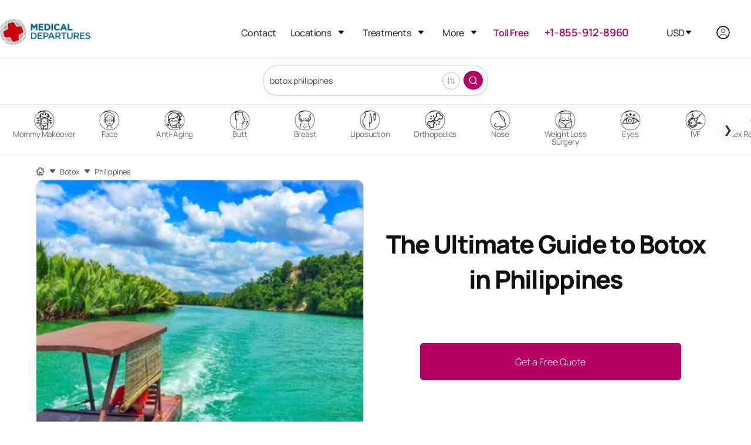

--- FILE ---
content_type: text/html
request_url: https://www.medicaldepartures.com/info/botox/philippines
body_size: 25792
content:
<!DOCTYPE html><html lang="en" dir="ltr" data-critters-container><head>
  <meta charset="utf-8">
  <title>Top 10 Clinics for Botox in Philippines - Medical Departures</title>
  <base href="/">
  <meta name="viewport" content="width=device-width, height=device-height, initial-scale=1">
  <link rel="icon" type="image/x-icon" href="https://img.medicaldepartures.com/logo/md-favicon.svg">

  <link rel="preload" fetchpriority="high" as="image" href="https://img.medicaldepartures.com/logo/md-favicon.svg" type="image/svg+xml">
  <link rel="preload" fetchpriority="high" as="image" href="https://img.medicaldepartures.com/logo/hamburger-menu.svg" type="image/svg+xml">
  <link rel="preload" fetchpriority="high" as="image" href="https://img.medicaldepartures.com/dropdown.svg" type="image/svg+xml">

  <link rel="preconnect" href="https://img.medicaldepartures.com">
  <link rel="preconnect" href="https://static.medicaldepartures.com">
<link rel="stylesheet" href="https://code.medicaldepartures.com/en/styles-HLL5JIAD.css"><style ng-app-id="ng">.desktop-only[_ngcontent-ng-c1469030998]{display:block}td.desktop-only[_ngcontent-ng-c1469030998], th.desktop-only[_ngcontent-ng-c1469030998]{display:table-cell}.mobile-only[_ngcontent-ng-c1469030998]{display:none}@media (max-width: 1200px){.desktop-only[_ngcontent-ng-c1469030998], td.desktop-only[_ngcontent-ng-c1469030998], th.desktop-only[_ngcontent-ng-c1469030998]{display:none}td.mobile-only[_ngcontent-ng-c1469030998], th.mobile-only[_ngcontent-ng-c1469030998]{display:table-cell}span.mobile-only[_ngcontent-ng-c1469030998]{display:inline-block}.mobile-only[_ngcontent-ng-c1469030998]{display:block}}.custom-account-dialog[_ngcontent-ng-c1469030998]   .pointer[_ngcontent-ng-c1469030998]{cursor:pointer}@media (max-width: 1200px){.custom-account-dialog[_ngcontent-ng-c1469030998]   .p-dialog[_ngcontent-ng-c1469030998]{height:auto!important;place-self:flex-end;width:100%}}.custom-account-dialog[_ngcontent-ng-c1469030998]   .close-action-pusher[_ngcontent-ng-c1469030998]{height:50px}@media (max-width: 1200px){.custom-account-dialog[_ngcontent-ng-c1469030998]   .close-action-pusher[_ngcontent-ng-c1469030998]{height:80px}}.custom-account-dialog[_ngcontent-ng-c1469030998]   .separator[_ngcontent-ng-c1469030998]{width:100%}.custom-account-dialog[_ngcontent-ng-c1469030998]   .separator[_ngcontent-ng-c1469030998]   .row[_ngcontent-ng-c1469030998]   .col-1[_ngcontent-ng-c1469030998]{position:absolute;margin:0 auto;left:0;right:0}@media (max-width: 1200px){.custom-account-dialog[_ngcontent-ng-c1469030998]   .separator[_ngcontent-ng-c1469030998]{font-size:10px}}.custom-account-dialog[_ngcontent-ng-c1469030998]   .close-action[_ngcontent-ng-c1469030998]{position:absolute;font-size:15px;z-index:2;width:100%;right:0;padding-left:28px;top:0;border-top-left-radius:13px;border-top-right-radius:13px;padding-top:20px;background:#fff}.custom-account-dialog[_ngcontent-ng-c1469030998]   .close-action[_ngcontent-ng-c1469030998]   i[_ngcontent-ng-c1469030998]{cursor:pointer}@media (max-width: 1200px){.custom-account-dialog[_ngcontent-ng-c1469030998]   .close-action[_ngcontent-ng-c1469030998]   i[_ngcontent-ng-c1469030998]{background:#f7f7f7;box-shadow:0 0 0 2px #222,0 0 0 4px #fffc;border-radius:16px;font-size:26px}}.separator[_ngcontent-ng-c1469030998]{width:100%}.separator[_ngcontent-ng-c1469030998]   .row[_ngcontent-ng-c1469030998]   .col-1[_ngcontent-ng-c1469030998]{position:absolute;margin:0 auto;left:0;right:0;padding:0}.auth-social-div[_ngcontent-ng-c1469030998]{text-align:center}.auth-social-div[_ngcontent-ng-c1469030998] > div[_ngcontent-ng-c1469030998]{display:inline-block}.auth-social-div[_ngcontent-ng-c1469030998]   .apple-icon[_ngcontent-ng-c1469030998]{padding:6px 38px;border:1px solid transparent;border-radius:10px;margin-right:20px;cursor:pointer;position:relative;top:3px}.auth-social-div[_ngcontent-ng-c1469030998]   #google-button[_ngcontent-ng-c1469030998]{padding:12px 38px;border:1px solid transparent;border-radius:10px;display:inline-flex}@media (max-width: 1200px){.auth-social-div[_ngcontent-ng-c1469030998]   #google-button[_ngcontent-ng-c1469030998]{position:relative;top:2px}}</style><style ng-app-id="ng">.search-treatment-fixed[_ngcontent-ng-c844665494]{position:fixed;z-index:100;background:#fff!important;width:100%}@media (max-width: 767px){.search-treatment-container[_ngcontent-ng-c844665494]{margin-top:-45px;padding:0 15px}}</style><style ng-app-id="ng">.sign-up-wrapper[_ngcontent-ng-c1651873530]{color:#222}.sign-up-wrapper[_ngcontent-ng-c1651873530]   .newsletter-signup-label[_ngcontent-ng-c1651873530]{font-family:var(--font-family);font-size:32px;font-style:normal;font-weight:700;line-height:24px;letter-spacing:.3px;margin-bottom:36px;display:block}.sign-up-wrapper[_ngcontent-ng-c1651873530]   .row[_ngcontent-ng-c1651873530]{max-width:650px}.footer-wrapper[_ngcontent-ng-c1651873530]{margin-top:10px;background-color:#f7f7f7;padding:53px 78px}.footer-wrapper[_ngcontent-ng-c1651873530]   .hr[_ngcontent-ng-c1651873530]{box-shadow:none;border:1px solid #dddddd;border-top:0;margin:2rem 0}.footer-wrapper[_ngcontent-ng-c1651873530]   .footer-menu[_ngcontent-ng-c1651873530]{background-color:#f7f7f7}.footer-wrapper[_ngcontent-ng-c1651873530]   .footer-menu[_ngcontent-ng-c1651873530]   ul[_ngcontent-ng-c1651873530]{list-style-type:none;margin:0;padding:0}.footer-wrapper[_ngcontent-ng-c1651873530]   .footer-menu[_ngcontent-ng-c1651873530]   ul[_ngcontent-ng-c1651873530]   li[_ngcontent-ng-c1651873530]{cursor:pointer;margin-bottom:7px;margin-top:35px}.footer-wrapper[_ngcontent-ng-c1651873530]   h3[_ngcontent-ng-c1651873530]{font-style:normal;font-weight:700;font-size:20px;line-height:27px;letter-spacing:-.02em;margin-top:31px;margin-bottom:22px}.footer-wrapper[_ngcontent-ng-c1651873530]   .language-lists[_ngcontent-ng-c1651873530]{display:inline;margin-left:50px}.footer-wrapper[_ngcontent-ng-c1651873530]   .language-lists[_ngcontent-ng-c1651873530]   div[_ngcontent-ng-c1651873530]{position:relative;display:inline;cursor:pointer}.footer-wrapper[_ngcontent-ng-c1651873530]   .language-lists[_ngcontent-ng-c1651873530]   div[_ngcontent-ng-c1651873530]:before{content:".";font-size:45px;position:relative;top:-3px;color:#d9d9d9}.subscribe-input[_ngcontent-ng-c1651873530]{text-align:left;display:block!important;letter-spacing:-.02em;width:100%;box-shadow:none;font-size:13px;color:#3f3f46;background:#fff;padding:16px 25px;border:1px solid #d4d4d8;transition:none;-webkit-appearance:none;appearance:none;border-radius:5px;font-weight:400}.subscribe-input[_ngcontent-ng-c1651873530]::placeholder{color:#d4d4d8}.subscribe-input[_ngcontent-ng-c1651873530]:focus{outline:0 none;outline-offset:0;border-color:#e5e5e5;box-shadow:1px 0 5px transparent}.subscribe-input[_ngcontent-ng-c1651873530]:hover{border-color:#d4d4d8}.subscribe-btn[_ngcontent-ng-c1651873530]{display:block!important;letter-spacing:-.02em;width:100%;text-align:center;color:#fff;background-color:var(--primary-color)!important;border:1px solid var(--primary-color);padding:13px 1rem;font-size:16px;transition:none;border-radius:5px;font-weight:300;font-family:var(--font-family)}.footer-menu-mobile[_ngcontent-ng-c1651873530]{position:fixed;height:67px;width:100%;background:#fff;border-top:1px solid #EBEBEB;bottom:0;z-index:300;box-shadow:1px -18px 16px #00000005;display:none}.footer-menu-mobile[_ngcontent-ng-c1651873530]   ul[_ngcontent-ng-c1651873530]{display:flex;padding-left:100px;padding-right:100px;position:relative;bottom:-6px}.footer-menu-mobile[_ngcontent-ng-c1651873530]   ul[_ngcontent-ng-c1651873530]   li[_ngcontent-ng-c1651873530]{width:100%;padding:10px;text-align:center;font-style:normal;font-weight:600;align-items:center;font-size:12px;line-height:18px;color:#717171;cursor:pointer}.footer-menu-mobile[_ngcontent-ng-c1651873530]   ul[_ngcontent-ng-c1651873530]   li[_ngcontent-ng-c1651873530]   img[_ngcontent-ng-c1651873530]{width:15px;height:15px}@media (max-width: 960px){.footer-menu-mobile[_ngcontent-ng-c1651873530]{display:inherit}}@media (max-width: 1200px){.sign-up-wrapper[_ngcontent-ng-c1651873530]   .newsletter-signup-label[_ngcontent-ng-c1651873530]{font-size:14px;font-style:normal;font-weight:700;line-height:24px;letter-spacing:.3px;margin-bottom:19px}.subscribe-input[_ngcontent-ng-c1651873530]{margin-bottom:20px;font-size:16px}.subscribe-btn[_ngcontent-ng-c1651873530]{margin-bottom:20px}.footer-wrapper[_ngcontent-ng-c1651873530]{padding:32px}.footer-wrapper[_ngcontent-ng-c1651873530]   .footer-menu[_ngcontent-ng-c1651873530]{border-bottom:1px solid #ddd;padding-bottom:20px}.footer-wrapper[_ngcontent-ng-c1651873530]   .copyright-wrapper[_ngcontent-ng-c1651873530]{margin-top:20px;margin-bottom:2.5rem}.footer-wrapper[_ngcontent-ng-c1651873530]   .language-list[_ngcontent-ng-c1651873530]{display:block;margin-left:0}}</style><style ng-app-id="ng">.submenu[_ngcontent-ng-c99296396]{display:none}.locations-dropdown[_ngcontent-ng-c99296396]{width:250px}.locations-dropdown-side[_ngcontent-ng-c99296396]{max-height:400px;width:250px;overflow-y:auto}.currency-dropdown[_ngcontent-ng-c99296396]{height:525px;width:125px;overflow:auto;align-items:center}.mobile-sub[_ngcontent-ng-c99296396]{font-size:16px;font-weight:600}.dropdown-mobile[_ngcontent-ng-c99296396]{min-width:230px;padding-left:25px}.menu-dropdown[_ngcontent-ng-c99296396]{align-self:center}.menu-list[_ngcontent-ng-c99296396]{display:flex;justify-content:space-between;font-size:16px}.menu[_ngcontent-ng-c99296396]{padding:1.2rem 0rem 1.2rem 1.2rem!important}.mobile-nav[_ngcontent-ng-c99296396]{height:425px!important;overflow-y:auto;overflow-x:hidden}.desktop-header[_ngcontent-ng-c99296396]{padding-bottom:.4rem!important}.submenu[_ngcontent-ng-c99296396]   ul[_ngcontent-ng-c99296396]{display:flex;flex-direction:column;gap:0;padding:1.2rem;font-size:.95rem}.state-submenu[_ngcontent-ng-c99296396]{padding-top:0rem!important;border:none!important;max-height:250px!important;overflow-y:auto!important}[_ngcontent-ng-c99296396]::-webkit-scrollbar{width:3px}[_ngcontent-ng-c99296396]::-webkit-scrollbar-track{box-shadow:inset 0 0 5px gray;border-radius:3px}[_ngcontent-ng-c99296396]::-webkit-scrollbar-thumb{background:#717171;border-radius:3px}[_ngcontent-ng-c99296396]::-webkit-scrollbar-thumb:hover{background:#717171}.display-flex[_ngcontent-ng-c99296396]{display:flex}.border-bottom[_ngcontent-ng-c99296396]{border-bottom:2px solid var(--light-grey)}.dropdown-img[_ngcontent-ng-c99296396]{height:15px!important;width:auto!important;margin-right:15px!important;position:relative!important;cursor:pointer!important;align-self:center!important}.accounts.dropdown[_ngcontent-ng-c99296396]{width:unset!important;min-width:152px!important;right:-65px}.dropdown-link[_ngcontent-ng-c99296396]:hover{color:unset!important}.dropdown-link[_ngcontent-ng-c99296396]   a[_ngcontent-ng-c99296396]{text-align:left}.user-dropdown[_ngcontent-ng-c99296396]   .dropdown-link[_ngcontent-ng-c99296396]{margin-left:unset}.dropdown-mobile.account[_ngcontent-ng-c99296396], .dropdown-mobile.account[_ngcontent-ng-c99296396]   ul[_ngcontent-ng-c99296396]{padding:0}.dropdown-mobile.account[_ngcontent-ng-c99296396]   ul[_ngcontent-ng-c99296396]   li[_ngcontent-ng-c99296396]   a[_ngcontent-ng-c99296396], .dropdown-mobile.account[_ngcontent-ng-c99296396]   ul[_ngcontent-ng-c99296396]   li[_ngcontent-ng-c99296396]   button[_ngcontent-ng-c99296396]{margin-left:10px}.submenu[_ngcontent-ng-c99296396]{font-size:1px!important}.font-16[_ngcontent-ng-c99296396]{font-size:16px!important}</style><style ng-app-id="ng">@media (min-width: 1100px){.container[_ngcontent-ng-c1583249492]{width:100%;padding-left:40px;padding-right:40px}}@media (max-width: 1100px){.container[_ngcontent-ng-c1583249492]{padding-left:0;padding-right:0;column-gap:0}}.container[_ngcontent-ng-c1583249492]{flex-direction:column}.breadcrumb[_ngcontent-ng-c1583249492]{width:100%;margin-left:40px}.pc-min-height[_ngcontent-ng-c1583249492]{min-height:472px}.premium-content-card[_ngcontent-ng-c1583249492]   div[_ngcontent-ng-c1583249492]{width:100%}.premium-content-card[_ngcontent-ng-c1583249492]   .h1-core[_ngcontent-ng-c1583249492]{margin-top:5rem;font-style:normal;font-weight:800;font-size:43px;line-height:60px;text-align:center;letter-spacing:-.04em;color:#101010}.premium-content-card[_ngcontent-ng-c1583249492]   .premium-content-container[_ngcontent-ng-c1583249492]{width:100%;padding-left:1.3rem}.premium-content-card[_ngcontent-ng-c1583249492]   .photo[_ngcontent-ng-c1583249492]{height:240px;text-align:center;position:relative;overflow:hidden;background-color:#70707021;border:1px solid #D9D9D9;border-radius:12px}.premium-content-card[_ngcontent-ng-c1583249492]   .photo[_ngcontent-ng-c1583249492]   img[_ngcontent-ng-c1583249492]{position:absolute;top:50%!important;left:50%!important;transform:translate(-50%,-50%);width:100%;height:100%;object-fit:cover}.premium-content-card[_ngcontent-ng-c1583249492]   .premium-details[_ngcontent-ng-c1583249492]{display:flex;align-items:center;justify-content:center;flex-direction:column;gap:.4rem;margin-top:2rem}.premium-content-card[_ngcontent-ng-c1583249492]   .premium-details[_ngcontent-ng-c1583249492]   .info[_ngcontent-ng-c1583249492]{color:#5a5a5a;font-size:15.556px;font-style:normal;font-weight:500;line-height:normal;opacity:.6;text-align:center}.premium-content-card[_ngcontent-ng-c1583249492]   .custom-btn-container[_ngcontent-ng-c1583249492]{padding:15px 40px;display:flex;width:100%;margin:2rem 2rem 2rem .5rem;justify-content:center}.premium-content-card[_ngcontent-ng-c1583249492]   button[_ngcontent-ng-c1583249492]{padding:13px 1rem;font-size:16px;transition:none;border-radius:5px;font-weight:300;display:block;width:445px;height:63px}.premium-content-card[_ngcontent-ng-c1583249492]   .brand-btn[_ngcontent-ng-c1583249492]{color:#fff;background:var(--primary-color);border:1px solid var(--primary-color)}.premium-content-card[_ngcontent-ng-c1583249492]   .brand-btn[_ngcontent-ng-c1583249492]:enabled:hover{background:var(--primary-hover-color);color:#fff;border-color:var(--primary-hover-border-color)}.premium-content-card[_ngcontent-ng-c1583249492]   .plain-btn[_ngcontent-ng-c1583249492]{background-color:transparent;color:#222;font-weight:500;line-height:20px;border:1px solid #222222;border-radius:8px}.premium-content-card[_ngcontent-ng-c1583249492]   .plain-btn[_ngcontent-ng-c1583249492]:enabled:hover{background:#4f46e50a;color:var(--primary-color);border:1px solid}.drop-down-wrapper-full[_ngcontent-ng-c1583249492]{position:relative;border:1px solid #ddd;border-radius:10px;padding:20px}.drop-down-wrapper-full[_ngcontent-ng-c1583249492]   .drop-down-content[_ngcontent-ng-c1583249492]{position:relative;z-index:3;border-radius:10px}.drop-down-wrapper-full[_ngcontent-ng-c1583249492]   .drop-down-content[_ngcontent-ng-c1583249492]   .title[_ngcontent-ng-c1583249492]{color:#101010;font-size:24px;font-style:normal;font-weight:600;line-height:normal;letter-spacing:-.96px;position:relative;padding-left:17px;margin-bottom:10px;text-align:left}.drop-down-wrapper-full[_ngcontent-ng-c1583249492]   .drop-down-content[_ngcontent-ng-c1583249492]   .title[_ngcontent-ng-c1583249492]   span[_ngcontent-ng-c1583249492]{font-size:14px;color:#d9d9d9;top:13px;left:-5px;font-family:initial;display:inline-block;position:absolute;line-height:0;width:14px;height:14px;background:#d9d9d9;border-radius:100%}.drop-down-wrapper-full[_ngcontent-ng-c1583249492]   .drop-down-panel[_ngcontent-ng-c1583249492]{position:relative;background:#fff;border-radius:0 0 24px 24px;z-index:2;width:100%;max-height:200px;height:auto;display:contents}.scroll-panel-content[_ngcontent-ng-c1583249492]{direction:rtl;max-height:inherit;overflow-y:scroll;height:calc(100% + 18px);width:calc(100% + 18px);padding:0 18px 0 12px;position:relative;box-sizing:border-box}.scroll-panel-content[_ngcontent-ng-c1583249492]   .scroll-ltr[_ngcontent-ng-c1583249492]{direction:ltr}.scroll-panel-content[_ngcontent-ng-c1583249492]::-webkit-scrollbar{width:5px;scrollbar-color:#ffffff #F0F0F0}.scroll-panel-content[_ngcontent-ng-c1583249492]::-webkit-scrollbar-track{background:#fff}.scroll-panel-content[_ngcontent-ng-c1583249492]::-webkit-scrollbar-thumb{background-color:#222;border-radius:10px;border:1px solid #ffffff;padding-right:10px}.general-card[_ngcontent-ng-c1583249492]{border:1px solid rgba(221,221,221,.8666666667);padding:20px;border-radius:10px}.general-content[_ngcontent-ng-c1583249492]{max-height:650px;display:contents;width:100%;height:auto}.scroll-margin-top[_ngcontent-ng-c1583249492]{scroll-margin-top:200px}.cms-title[_ngcontent-ng-c1583249492]{color:#000;font-size:20px;font-style:normal;font-weight:700;line-height:150%;display:block;margin:0 0 20px;width:100%}.title-only[_ngcontent-ng-c1583249492]{display:block;width:100%;padding-top:32px;margin-bottom:36px;color:#58585b;text-align:center;font-size:32px;font-style:normal;font-weight:500;line-height:normal;letter-spacing:-.8px}.mt-2[_ngcontent-ng-c1583249492]{margin-top:1.125rem!important}.pt-1[_ngcontent-ng-c1583249492]{padding-top:1rem!important}.pt-3[_ngcontent-ng-c1583249492]{padding-top:3rem!important}.desktop-only-flex[_ngcontent-ng-c1583249492]{display:none!important}.mobile-only-flex[_ngcontent-ng-c1583249492]{display:flex!important}.flex-column[_ngcontent-ng-c1583249492]{flex-direction:column!important}@media (min-width: 768px){.premium-content-card[_ngcontent-ng-c1583249492]   .photo[_ngcontent-ng-c1583249492]{height:398px}}@media (max-width: 768px){.premium-content-card[_ngcontent-ng-c1583249492]   .custom-btn-container[_ngcontent-ng-c1583249492]{margin:0;padding:50px 30px 15px 4px}}@media (min-width: 992px){.h1-core[_ngcontent-ng-c1583249492]{font-size:43.6243px}.desktop-only-flex[_ngcontent-ng-c1583249492]{display:flex!important}.mobile-only-flex[_ngcontent-ng-c1583249492]{display:none!important}.scroll-margin-top[_ngcontent-ng-c1583249492]{scroll-margin-top:300px}}@media (min-width: 1200px){.premium-content-card[_ngcontent-ng-c1583249492]   .photo[_ngcontent-ng-c1583249492]{height:302px;min-height:450px}.title-only[_ngcontent-ng-c1583249492]{font-size:40px;margin-bottom:32px}.drop-down-wrapper-full[_ngcontent-ng-c1583249492]   .drop-down-content[_ngcontent-ng-c1583249492]   .title[_ngcontent-ng-c1583249492]{padding-left:32px}}.image-header[_ngcontent-ng-c1583249492]{display:flex;flex-direction:column;width:100%!important;max-height:400px;justify-content:center;align-items:center;overflow:hidden;border:1px solid #D9D9D9}.image-header[_ngcontent-ng-c1583249492]   img[_ngcontent-ng-c1583249492]{width:100%;height:auto;object-fit:cover}</style><meta http-equiv="content-language" content="en"><meta name="description" content="Looking for affordable medical care options? Get the medical treatment you need at a fraction of the cost...."><link rel="canonical" href="https://www.medicaldepartures.com/info/botox/philippines"><style ng-app-id="ng">.search-container[_ngcontent-ng-c1591901881]{display:flex;justify-content:center;margin-top:7rem;text-align:-webkit-center}form[_ngcontent-ng-c1591901881]{color:#ccc;display:flex;padding:2px;margin:0 0 15px;width:24rem;height:3.2rem;border-radius:48px;box-shadow:0 1px 2px #00000014,0 4px 12px #0000000d;border:1px solid currentColor}input[type=search][_ngcontent-ng-c1591901881]{background:transparent;margin:0;padding:7px 8px;font-size:14px;color:#3f3f46;border:1px solid transparent;border-radius:inherit;width:100%}input[type=search][_ngcontent-ng-c1591901881]::placeholder{color:#bbb}button[type=submit][_ngcontent-ng-c1591901881], button[class=search][_ngcontent-ng-c1591901881]{text-indent:-999px;overflow:hidden;width:40px;height:5px;margin:6px;padding:20px 2px 10px;border:1px solid transparent;border-radius:inherit;background:var(--primary-color) url('data:image/svg+xml,<svg xmlns="http://www.w3.org/2000/svg" width="17" height="17" viewBox="0 0 24 24" fill="none" stroke="%23ffffff" stroke-width="2" stroke-linecap="round" stroke-linejoin="bevel"><circle cx="11" cy="11" r="8"></circle><line x1="21" y1="21" x2="16.65" y2="16.65"></line></svg>') no-repeat center;cursor:pointer}button[class=search][_ngcontent-ng-c1591901881]{background:url('data:image/svg+xml,<svg xmlns="http://www.w3.org/2000/svg" width="14" height="14" viewBox="0 0 24 24" fill="none" stroke="%237b7b7b" stroke-width="2" stroke-linecap="round" stroke-linejoin="bevel"><circle cx="11" cy="11" r="8"></circle><line x1="21" y1="21" x2="16.65" y2="16.65"></line></svg>') no-repeat center;width:23px;margin-right:0}button[class=filter][_ngcontent-ng-c1591901881]{text-indent:-999px;overflow:hidden;height:5px;padding:16px 12px 12px 16px;margin-top:8px;border:1px solid #a2a2a2;color:#818181;border-radius:inherit;background:transparent url('data:image/svg+xml,<svg xmlns="http://www.w3.org/2000/svg" width="20" height="14" viewBox="0 0 24 24" fill="none" stroke="%237b7b7b" stroke-width="2" stroke-linecap="round" stroke-linejoin="bevel"><line x1="4" y1="21" x2="4" y2="14"></line><line x1="4" y1="10" x2="4" y2="3"></line><line x1="12" y1="21" x2="12" y2="12"></line><line x1="12" y1="8" x2="12" y2="3"></line><line x1="20" y1="21" x2="20" y2="16"></line><line x1="20" y1="12" x2="20" y2="3"></line><line x1="1" y1="14" x2="7" y2="14"></line><line x1="9" y1="8" x2="15" y2="8"></line><line x1="17" y1="16" x2="23" y2="16"></line></svg>') no-repeat center;cursor:pointer;opacity:.7}button[type=submit][_ngcontent-ng-c1591901881]:hover{opacity:1}button[type=submit][_ngcontent-ng-c1591901881]:focus{box-shadow:0 0 3px 0 var(--primary-color);border-color:var(--primary-color);outline:none}input[type=search][_ngcontent-ng-c1591901881]:focus{box-shadow:none;border-color:transparent;outline:none}.icon-space[_ngcontent-ng-c1591901881]{margin-right:10px;display:inline-block}@media (min-width: 960px){.search-container[_ngcontent-ng-c1591901881]{border-bottom:1px #eaeaea solid}}</style><style ng-app-id="ng">[_nghost-ng-c1419001111]{display:block;box-shadow:0 0 #f7f2f233,0 2px 6px #0000000a}.carousel-wrapper[_ngcontent-ng-c1419001111]{max-width:1600px;margin:0 auto;position:relative}.carousel-container[_ngcontent-ng-c1419001111]{position:relative;padding:9px 20px;overflow:hidden}@media (max-width: 767px){.carousel-container[_ngcontent-ng-c1419001111]{position:relative;padding:15px 0;overflow:hidden}}.carousel-track[_ngcontent-ng-c1419001111]{display:flex;gap:2.5rem;transition:transform .3s ease-in-out;will-change:transform}.carousel-slide[_ngcontent-ng-c1419001111]{flex:0 0 75px;height:65px;align-content:center;justify-items:center}@media (max-width: 767px){.carousel-slide[_ngcontent-ng-c1419001111]{min-width:75px}}.slide-content[_ngcontent-ng-c1419001111]{width:111px;height:auto;display:flex;align-items:center;justify-content:center;flex-direction:column;gap:.5rem;border-radius:8px;-webkit-user-select:none;user-select:none}.slide-content[_ngcontent-ng-c1419001111]   div[_ngcontent-ng-c1419001111]{width:35px;height:35px}.slide-content[_ngcontent-ng-c1419001111]   div[_ngcontent-ng-c1419001111]   img[_ngcontent-ng-c1419001111]{width:100%;height:100%;object-fit:cover;border-radius:8px}.slide-content[_ngcontent-ng-c1419001111]   p[_ngcontent-ng-c1419001111]{text-align:center;font-size:13.462px}.nav-button[_ngcontent-ng-c1419001111]{position:absolute;top:50%;transform:translateY(-50%);width:30px;height:30px;border:none;border-radius:50%;background:#fff;color:#333;font-size:18px;cursor:pointer;display:flex;align-items:center;justify-content:center;box-shadow:0 2px 4px #0000001a;z-index:1;transition:background-color .2s ease}.nav-button[_ngcontent-ng-c1419001111]:hover{background:#f8f8f8}.nav-button[_ngcontent-ng-c1419001111]:active{background:#eee}.nav-button.hidden[_ngcontent-ng-c1419001111]{display:none}.nav-button.prev[_ngcontent-ng-c1419001111]{left:10px}.nav-button.next[_ngcontent-ng-c1419001111]{right:25px}@media only screen and (min-width: 768px){.carousel-track[_ngcontent-ng-c1419001111]{gap:2.5rem}}@media (max-width: 767px){.carousel-track[_ngcontent-ng-c1419001111]{gap:1rem}}</style><link _ngcontent-ng-c99296396 as="image" href="https://img.medicaldepartures.com/logo/md-logo.svg" rel="preload" fetchpriority="high" imagesizes="100vw"><meta http-equiv="content-language" content="en"><link rel="alternate" href="https://www.medicaldepartures.com/info/botox/philippines" hreflang="en"><meta property="og:title" content="Top 10 Clinics for Botox in Philippines - Medical Departures"><meta property="og:description" content="Looking for affordable medical care options? Get the medical treatment you need at a fraction of the cost...."><meta property="og:image" content="https://static.medicaldepartures.com/premium-contents/dd_201604201329_bohol_visavayas_philippines.jpg"><meta name="thumbnail" content="https://static.medicaldepartures.com/premium-contents/dd_201604201329_bohol_visavayas_philippines.jpg"><meta property="og:url" content="https://www.medicaldepartures.com/info/botox/philippines"><meta property="og:type" content="website"><meta property="og:site_name" content="https://www.medicaldepartures.com"><link rel="amphtml" href="https://amp.medicaldepartures.com/info/botox/philippines"><style ng-app-id="ng">.breadcrumb[_ngcontent-ng-c3843490821]{display:flex;flex-wrap:wrap;align-items:center}.breadcrumb-link[_ngcontent-ng-c3843490821]{color:#555;text-decoration:none;font-size:12.8px;margin-bottom:5px}</style><link _ngcontent-ng-c1583249492 as="image" href="https://static.dentaldepartures.com/premium-contents/dd_201604201329_bohol_visavayas_philippines.jpg?format=webp&amp;width=384px" rel="preload" fetchpriority="high" imagesrcset="https://static.dentaldepartures.com/premium-contents/dd_201604201329_bohol_visavayas_philippines.jpg?format=webp&amp;width=384px 100w, https://static.dentaldepartures.com/premium-contents/dd_201604201329_bohol_visavayas_philippines.jpg?format=webp&amp;width=384px 200w, https://static.dentaldepartures.com/premium-contents/dd_201604201329_bohol_visavayas_philippines.jpg?format=webp&amp;width=384px 300w"><style ng-app-id="ng">.header-text[_ngcontent-ng-c810497003]{text-align:center;color:#58585b;font-size:40px;font-style:normal;font-weight:500;line-height:normal;letter-spacing:-.8px;margin-bottom:49px}.linked-content-image[_ngcontent-ng-c810497003]{position:relative!important;height:154px!important;width:306px;border-radius:10px 10px 0 0;border-bottom:1px solid #DDDDDD;background-repeat:no-repeat;background-position:center center;background-color:#dcdcdc;object-fit:cover}.linked-content-text-container[_ngcontent-ng-c810497003]{padding:12px}.linked-content-mobile-card[_ngcontent-ng-c810497003]{text-align:left;align-content:left;border-radius:12px;border:1px solid #D9D9D9;height:247px;max-width:306px;min-width:306px;overflow:overlay;margin-bottom:25px}.title[_ngcontent-ng-c810497003]{font-weight:500;font-size:14px;line-height:18px;letter-spacing:-.02em;color:#222;padding-bottom:10px}.description[_ngcontent-ng-c810497003]{font-style:normal;font-weight:400;font-size:12px;line-height:16px;letter-spacing:-.02em;color:#717171;padding-bottom:10px}.code[_ngcontent-ng-c810497003]{font-weight:400;font-size:13px;line-height:17px;letter-spacing:-.02em;text-decoration-line:underline;color:#222}.find-more[_ngcontent-ng-c810497003]{font-size:16px;color:#222;font-style:normal;font-weight:500;cursor:pointer;line-height:20px}.linked-content-image-desktop[_ngcontent-ng-c810497003]{position:relative!important;height:154px!important;width:305px;border-radius:10px 10px 0 0;border-bottom:1px solid #DDDDDD;background-repeat:no-repeat;background-position:center center;background-color:#dcdcdc;object-fit:cover}.grid-container[_ngcontent-ng-c810497003]{display:grid;grid-template-columns:repeat(4,1fr);gap:20px;max-width:100%;overflow-x:auto;scrollbar-width:none}.grid-item[_ngcontent-ng-c810497003]{width:305px;background:#fff;border:1px solid #DDD;height:247px;margin-bottom:24px;border-radius:12px;overflow:overlay}[_ngcontent-ng-c810497003]::-webkit-scrollbar{width:8px}[_ngcontent-ng-c810497003]::-webkit-scrollbar-track{box-shadow:inset 0 0 5px gray;border-radius:0 10px 10px 0}[_ngcontent-ng-c810497003]::-webkit-scrollbar-thumb{background:#a4a4a4;border-radius:0 10px 10px 0}[_ngcontent-ng-c810497003]::-webkit-scrollbar-thumb:hover{background:#000}.grid-item[_ngcontent-ng-c810497003]:last-child{margin-right:0}.margin-top-3rem[_ngcontent-ng-c810497003]{margin-top:3rem}@media (max-width: 1200px){.header-text[_ngcontent-ng-c810497003]{font-size:22px;color:#171616;text-align:center;margin-top:42px;margin-bottom:32px}}</style><style ng-app-id="ng">.section-title-container[_ngcontent-ng-c1334720920]{display:flex;justify-content:center;width:100%}.title-only[_ngcontent-ng-c1334720920]{font-size:22px;color:#171616;text-align:center;margin-top:42px;margin-bottom:32px;font-style:normal;font-weight:500;line-height:normal;letter-spacing:-.8px}.general-card[_ngcontent-ng-c1334720920]{border-radius:12px;border:1px solid #D9D9D9;min-height:250px;max-width:250px;min-width:250px;margin-right:1rem;padding:20px;text-align:left}.general-card[_ngcontent-ng-c1334720920]:last-child{margin-right:0}.why__icon[_ngcontent-ng-c1334720920]   .icon[_ngcontent-ng-c1334720920]{position:static!important;display:block;width:55px!important;height:55px!important;margin-bottom:43px}h3[_ngcontent-ng-c1334720920]{color:#171616;font-size:24px;font-family:var(--font-family);font-style:normal;font-weight:500;line-height:normal;letter-spacing:-.96px;margin-bottom:14px}@media (min-width: 1200px){.title-only[_ngcontent-ng-c1334720920]{color:#58585b;font-size:40px;margin-bottom:49px}.general-card[_ngcontent-ng-c1334720920]{max-width:340px;min-width:340px}}</style><style ng-app-id="ng">.header-text[_ngcontent-ng-c2506534199]{text-align:center;color:#58585b;font-size:40px;font-style:normal;font-weight:500;line-height:normal;letter-spacing:-.8px;margin-bottom:49px}.promotion-image[_ngcontent-ng-c2506534199]{position:relative!important;height:154px!important;width:306px;border-radius:10px 10px 0 0;border-bottom:1px solid #DDDDDD;background-repeat:no-repeat;background-position:center center;background-color:#dcdcdc;object-fit:cover}.promotion-text-container[_ngcontent-ng-c2506534199]{padding:12px}.promotion-mobile-card[_ngcontent-ng-c2506534199]{text-align:left;align-content:left;border-radius:12px;border:1px solid #D9D9D9;height:325px;max-width:306px;min-width:306px;overflow:overlay;margin-bottom:25px}.title[_ngcontent-ng-c2506534199]{font-weight:500;font-size:14px;line-height:18px;letter-spacing:-.02em;color:#222;padding-bottom:10px}.description[_ngcontent-ng-c2506534199]{font-style:normal;font-weight:400;font-size:12px;line-height:16px;letter-spacing:-.02em;color:#717171;padding-bottom:10px}.code[_ngcontent-ng-c2506534199]{font-weight:400;font-size:13px;line-height:17px;letter-spacing:-.02em;text-decoration-line:underline;color:#222}.find-more[_ngcontent-ng-c2506534199]{font-size:16px;color:#222;font-style:normal;font-weight:500;cursor:pointer;line-height:20px}.promotion-image-desktop[_ngcontent-ng-c2506534199]{position:relative!important;height:154px!important;width:305px;border-radius:10px 10px 0 0;border-bottom:1px solid #DDDDDD;background-repeat:no-repeat;background-position:center center;background-color:#dcdcdc;object-fit:cover}.grid-container[_ngcontent-ng-c2506534199]{display:grid;grid-template-columns:repeat(4,1fr);gap:20px;max-width:100%;overflow-x:auto;scrollbar-width:none}.grid-item[_ngcontent-ng-c2506534199]{width:305px;background:#fff;border:1px solid #DDD;height:320px;margin-bottom:24px;border-radius:12px;overflow:overlay}[_ngcontent-ng-c2506534199]::-webkit-scrollbar{width:8px}[_ngcontent-ng-c2506534199]::-webkit-scrollbar-track{box-shadow:inset 0 0 5px gray;border-radius:0 10px 10px 0}[_ngcontent-ng-c2506534199]::-webkit-scrollbar-thumb{background:#a4a4a4;border-radius:0 10px 10px 0}[_ngcontent-ng-c2506534199]::-webkit-scrollbar-thumb:hover{background:#000}.grid-item[_ngcontent-ng-c2506534199]:last-child{margin-right:0}@media (max-width: 1200px){.header-text[_ngcontent-ng-c2506534199]{font-size:22px;color:#171616;text-align:center;margin-top:42px;margin-bottom:32px}}</style><style ng-app-id="ng">@charset "UTF-8";@font-face{font-family:Prompt;font-style:normal;font-weight:400;font-display:swap;src:url(https://fonts.gstatic.com/s/prompt/v12/-W__XJnvUD7dzB2KdNodVkI.woff2) format("woff2");unicode-range:U+02D7,U+0303,U+0331,U+0E01-0E5B,U+200C-200D,U+25CC}@font-face{font-family:Prompt;font-style:normal;font-weight:400;font-display:swap;src:url(https://fonts.gstatic.com/s/prompt/v12/-W__XJnvUD7dzB2Kb9odVkI.woff2) format("woff2");unicode-range:U+0102-0103,U+0110-0111,U+0128-0129,U+0168-0169,U+01A0-01A1,U+01AF-01B0,U+0300-0301,U+0303-0304,U+0308-0309,U+0323,U+0329,U+1EA0-1EF9,U+20AB}@font-face{font-family:Prompt;font-style:normal;font-weight:400;font-display:swap;src:url(https://fonts.gstatic.com/s/prompt/v12/-W__XJnvUD7dzB2KbtodVkI.woff2) format("woff2");unicode-range:U+0100-02BA,U+02BD-02C5,U+02C7-02CC,U+02CE-02D7,U+02DD-02FF,U+0304,U+0308,U+0329,U+1D00-1DBF,U+1E00-1E9F,U+1EF2-1EFF,U+2020,U+20A0-20AB,U+20AD-20C0,U+2113,U+2C60-2C7F,U+A720-A7FF}@font-face{font-family:Prompt;font-style:normal;font-weight:400;font-display:swap;src:url(https://fonts.gstatic.com/s/prompt/v12/-W__XJnvUD7dzB2KYNod.woff2) format("woff2");unicode-range:U+0000-00FF,U+0131,U+0152-0153,U+02BB-02BC,U+02C6,U+02DA,U+02DC,U+0304,U+0308,U+0329,U+2000-206F,U+20AC,U+2122,U+2191,U+2193,U+2212,U+2215,U+FEFF,U+FFFD}@font-face{font-family:Prompt;font-style:normal;font-weight:700;font-display:swap;src:url(https://fonts.gstatic.com/s/prompt/v12/-W_8XJnvUD7dzB2C2_8IfWMuQ5Q.woff2) format("woff2");unicode-range:U+02D7,U+0303,U+0331,U+0E01-0E5B,U+200C-200D,U+25CC}@font-face{font-family:Prompt;font-style:normal;font-weight:700;font-display:swap;src:url(https://fonts.gstatic.com/s/prompt/v12/-W_8XJnvUD7dzB2C2_8IZmMuQ5Q.woff2) format("woff2");unicode-range:U+0102-0103,U+0110-0111,U+0128-0129,U+0168-0169,U+01A0-01A1,U+01AF-01B0,U+0300-0301,U+0303-0304,U+0308-0309,U+0323,U+0329,U+1EA0-1EF9,U+20AB}@font-face{font-family:Prompt;font-style:normal;font-weight:700;font-display:swap;src:url(https://fonts.gstatic.com/s/prompt/v12/-W_8XJnvUD7dzB2C2_8IZ2MuQ5Q.woff2) format("woff2");unicode-range:U+0100-02BA,U+02BD-02C5,U+02C7-02CC,U+02CE-02D7,U+02DD-02FF,U+0304,U+0308,U+0329,U+1D00-1DBF,U+1E00-1E9F,U+1EF2-1EFF,U+2020,U+20A0-20AB,U+20AD-20C0,U+2113,U+2C60-2C7F,U+A720-A7FF}@font-face{font-family:Prompt;font-style:normal;font-weight:700;font-display:swap;src:url(https://fonts.gstatic.com/s/prompt/v12/-W_8XJnvUD7dzB2C2_8IaWMu.woff2) format("woff2");unicode-range:U+0000-00FF,U+0131,U+0152-0153,U+02BB-02BC,U+02C6,U+02DA,U+02DC,U+0304,U+0308,U+0329,U+2000-206F,U+20AC,U+2122,U+2191,U+2193,U+2212,U+2215,U+FEFF,U+FFFD}@font-face{font-family:Roboto;font-style:normal;font-weight:400;font-stretch:100%;font-display:swap;src:url(https://fonts.gstatic.com/s/roboto/v50/KFOMCnqEu92Fr1ME7kSn66aGLdTylUAMQXC89YmC2DPNWubEbVmZiArmlw.woff2) format("woff2");unicode-range:U+0460-052F,U+1C80-1C8A,U+20B4,U+2DE0-2DFF,U+A640-A69F,U+FE2E-FE2F}@font-face{font-family:Roboto;font-style:normal;font-weight:400;font-stretch:100%;font-display:swap;src:url(https://fonts.gstatic.com/s/roboto/v50/KFOMCnqEu92Fr1ME7kSn66aGLdTylUAMQXC89YmC2DPNWubEbVmQiArmlw.woff2) format("woff2");unicode-range:U+0301,U+0400-045F,U+0490-0491,U+04B0-04B1,U+2116}@font-face{font-family:Roboto;font-style:normal;font-weight:400;font-stretch:100%;font-display:swap;src:url(https://fonts.gstatic.com/s/roboto/v50/KFOMCnqEu92Fr1ME7kSn66aGLdTylUAMQXC89YmC2DPNWubEbVmYiArmlw.woff2) format("woff2");unicode-range:U+1F00-1FFF}@font-face{font-family:Roboto;font-style:normal;font-weight:400;font-stretch:100%;font-display:swap;src:url(https://fonts.gstatic.com/s/roboto/v50/KFOMCnqEu92Fr1ME7kSn66aGLdTylUAMQXC89YmC2DPNWubEbVmXiArmlw.woff2) format("woff2");unicode-range:U+0370-0377,U+037A-037F,U+0384-038A,U+038C,U+038E-03A1,U+03A3-03FF}@font-face{font-family:Roboto;font-style:normal;font-weight:400;font-stretch:100%;font-display:swap;src:url(https://fonts.gstatic.com/s/roboto/v50/KFOMCnqEu92Fr1ME7kSn66aGLdTylUAMQXC89YmC2DPNWubEbVnoiArmlw.woff2) format("woff2");unicode-range:U+0302-0303,U+0305,U+0307-0308,U+0310,U+0312,U+0315,U+031A,U+0326-0327,U+032C,U+032F-0330,U+0332-0333,U+0338,U+033A,U+0346,U+034D,U+0391-03A1,U+03A3-03A9,U+03B1-03C9,U+03D1,U+03D5-03D6,U+03F0-03F1,U+03F4-03F5,U+2016-2017,U+2034-2038,U+203C,U+2040,U+2043,U+2047,U+2050,U+2057,U+205F,U+2070-2071,U+2074-208E,U+2090-209C,U+20D0-20DC,U+20E1,U+20E5-20EF,U+2100-2112,U+2114-2115,U+2117-2121,U+2123-214F,U+2190,U+2192,U+2194-21AE,U+21B0-21E5,U+21F1-21F2,U+21F4-2211,U+2213-2214,U+2216-22FF,U+2308-230B,U+2310,U+2319,U+231C-2321,U+2336-237A,U+237C,U+2395,U+239B-23B7,U+23D0,U+23DC-23E1,U+2474-2475,U+25AF,U+25B3,U+25B7,U+25BD,U+25C1,U+25CA,U+25CC,U+25FB,U+266D-266F,U+27C0-27FF,U+2900-2AFF,U+2B0E-2B11,U+2B30-2B4C,U+2BFE,U+3030,U+FF5B,U+FF5D,U+1D400-1D7FF,U+1EE00-1EEFF}@font-face{font-family:Roboto;font-style:normal;font-weight:400;font-stretch:100%;font-display:swap;src:url(https://fonts.gstatic.com/s/roboto/v50/KFOMCnqEu92Fr1ME7kSn66aGLdTylUAMQXC89YmC2DPNWubEbVn6iArmlw.woff2) format("woff2");unicode-range:U+0001-000C,U+000E-001F,U+007F-009F,U+20DD-20E0,U+20E2-20E4,U+2150-218F,U+2190,U+2192,U+2194-2199,U+21AF,U+21E6-21F0,U+21F3,U+2218-2219,U+2299,U+22C4-22C6,U+2300-243F,U+2440-244A,U+2460-24FF,U+25A0-27BF,U+2800-28FF,U+2921-2922,U+2981,U+29BF,U+29EB,U+2B00-2BFF,U+4DC0-4DFF,U+FFF9-FFFB,U+10140-1018E,U+10190-1019C,U+101A0,U+101D0-101FD,U+102E0-102FB,U+10E60-10E7E,U+1D2C0-1D2D3,U+1D2E0-1D37F,U+1F000-1F0FF,U+1F100-1F1AD,U+1F1E6-1F1FF,U+1F30D-1F30F,U+1F315,U+1F31C,U+1F31E,U+1F320-1F32C,U+1F336,U+1F378,U+1F37D,U+1F382,U+1F393-1F39F,U+1F3A7-1F3A8,U+1F3AC-1F3AF,U+1F3C2,U+1F3C4-1F3C6,U+1F3CA-1F3CE,U+1F3D4-1F3E0,U+1F3ED,U+1F3F1-1F3F3,U+1F3F5-1F3F7,U+1F408,U+1F415,U+1F41F,U+1F426,U+1F43F,U+1F441-1F442,U+1F444,U+1F446-1F449,U+1F44C-1F44E,U+1F453,U+1F46A,U+1F47D,U+1F4A3,U+1F4B0,U+1F4B3,U+1F4B9,U+1F4BB,U+1F4BF,U+1F4C8-1F4CB,U+1F4D6,U+1F4DA,U+1F4DF,U+1F4E3-1F4E6,U+1F4EA-1F4ED,U+1F4F7,U+1F4F9-1F4FB,U+1F4FD-1F4FE,U+1F503,U+1F507-1F50B,U+1F50D,U+1F512-1F513,U+1F53E-1F54A,U+1F54F-1F5FA,U+1F610,U+1F650-1F67F,U+1F687,U+1F68D,U+1F691,U+1F694,U+1F698,U+1F6AD,U+1F6B2,U+1F6B9-1F6BA,U+1F6BC,U+1F6C6-1F6CF,U+1F6D3-1F6D7,U+1F6E0-1F6EA,U+1F6F0-1F6F3,U+1F6F7-1F6FC,U+1F700-1F7FF,U+1F800-1F80B,U+1F810-1F847,U+1F850-1F859,U+1F860-1F887,U+1F890-1F8AD,U+1F8B0-1F8BB,U+1F8C0-1F8C1,U+1F900-1F90B,U+1F93B,U+1F946,U+1F984,U+1F996,U+1F9E9,U+1FA00-1FA6F,U+1FA70-1FA7C,U+1FA80-1FA89,U+1FA8F-1FAC6,U+1FACE-1FADC,U+1FADF-1FAE9,U+1FAF0-1FAF8,U+1FB00-1FBFF}@font-face{font-family:Roboto;font-style:normal;font-weight:400;font-stretch:100%;font-display:swap;src:url(https://fonts.gstatic.com/s/roboto/v50/KFOMCnqEu92Fr1ME7kSn66aGLdTylUAMQXC89YmC2DPNWubEbVmbiArmlw.woff2) format("woff2");unicode-range:U+0102-0103,U+0110-0111,U+0128-0129,U+0168-0169,U+01A0-01A1,U+01AF-01B0,U+0300-0301,U+0303-0304,U+0308-0309,U+0323,U+0329,U+1EA0-1EF9,U+20AB}@font-face{font-family:Roboto;font-style:normal;font-weight:400;font-stretch:100%;font-display:swap;src:url(https://fonts.gstatic.com/s/roboto/v50/KFOMCnqEu92Fr1ME7kSn66aGLdTylUAMQXC89YmC2DPNWubEbVmaiArmlw.woff2) format("woff2");unicode-range:U+0100-02BA,U+02BD-02C5,U+02C7-02CC,U+02CE-02D7,U+02DD-02FF,U+0304,U+0308,U+0329,U+1D00-1DBF,U+1E00-1E9F,U+1EF2-1EFF,U+2020,U+20A0-20AB,U+20AD-20C0,U+2113,U+2C60-2C7F,U+A720-A7FF}@font-face{font-family:Roboto;font-style:normal;font-weight:400;font-stretch:100%;font-display:swap;src:url(https://fonts.gstatic.com/s/roboto/v50/KFOMCnqEu92Fr1ME7kSn66aGLdTylUAMQXC89YmC2DPNWubEbVmUiAo.woff2) format("woff2");unicode-range:U+0000-00FF,U+0131,U+0152-0153,U+02BB-02BC,U+02C6,U+02DA,U+02DC,U+0304,U+0308,U+0329,U+2000-206F,U+20AC,U+2122,U+2191,U+2193,U+2212,U+2215,U+FEFF,U+FFFD}@font-face{font-family:Manrope;font-style:normal;font-weight:200 800;font-display:swap;src:url(https://fonts.gstatic.com/s/manrope/v20/xn7gYHE41ni1AdIRggqxSuXd.woff2) format("woff2");unicode-range:U+0460-052F,U+1C80-1C8A,U+20B4,U+2DE0-2DFF,U+A640-A69F,U+FE2E-FE2F}@font-face{font-family:Manrope;font-style:normal;font-weight:200 800;font-display:swap;src:url(https://fonts.gstatic.com/s/manrope/v20/xn7gYHE41ni1AdIRggOxSuXd.woff2) format("woff2");unicode-range:U+0301,U+0400-045F,U+0490-0491,U+04B0-04B1,U+2116}@font-face{font-family:Manrope;font-style:normal;font-weight:200 800;font-display:swap;src:url(https://fonts.gstatic.com/s/manrope/v20/xn7gYHE41ni1AdIRggSxSuXd.woff2) format("woff2");unicode-range:U+0370-0377,U+037A-037F,U+0384-038A,U+038C,U+038E-03A1,U+03A3-03FF}@font-face{font-family:Manrope;font-style:normal;font-weight:200 800;font-display:swap;src:url(https://fonts.gstatic.com/s/manrope/v20/xn7gYHE41ni1AdIRggixSuXd.woff2) format("woff2");unicode-range:U+0102-0103,U+0110-0111,U+0128-0129,U+0168-0169,U+01A0-01A1,U+01AF-01B0,U+0300-0301,U+0303-0304,U+0308-0309,U+0323,U+0329,U+1EA0-1EF9,U+20AB}@font-face{font-family:Manrope;font-style:normal;font-weight:200 800;font-display:swap;src:url(https://fonts.gstatic.com/s/manrope/v20/xn7gYHE41ni1AdIRggmxSuXd.woff2) format("woff2");unicode-range:U+0100-02BA,U+02BD-02C5,U+02C7-02CC,U+02CE-02D7,U+02DD-02FF,U+0304,U+0308,U+0329,U+1D00-1DBF,U+1E00-1E9F,U+1EF2-1EFF,U+2020,U+20A0-20AB,U+20AD-20C0,U+2113,U+2C60-2C7F,U+A720-A7FF}@font-face{font-family:Manrope;font-style:normal;font-weight:200 800;font-display:swap;src:url(https://fonts.gstatic.com/s/manrope/v20/xn7gYHE41ni1AdIRggexSg.woff2) format("woff2");unicode-range:U+0000-00FF,U+0131,U+0152-0153,U+02BB-02BC,U+02C6,U+02DA,U+02DC,U+0304,U+0308,U+0329,U+2000-206F,U+20AC,U+2122,U+2191,U+2193,U+2212,U+2215,U+FEFF,U+FFFD}.desktop-only{display:block}td.desktop-only,th.desktop-only{display:table-cell}.mobile-only{display:none}@media (max-width: 1200px){.desktop-only,td.desktop-only,th.desktop-only{display:none}td.mobile-only,th.mobile-only{display:table-cell}span.mobile-only{display:inline-block}.mobile-only{display:block}}*{margin:0;padding:0;box-sizing:border-box;font-family:"Manrope",Roboto,Helvetica Neue,Arial,Noto Sans,sans-serif,Apple Color Emoji,Segoe UI Emoji,Segoe UI Symbol,Noto Color Emoji}:root{--dark-grey: #333333;--medium-grey: #636363;--light-grey: #eeeeee;--ash: #f4f4f4;--primary-color: #B50063;--font-family: "Manrope", Roboto, Helvetica Neue, Arial, Noto Sans, sans-serif, Apple Color Emoji, Segoe UI Emoji, Segoe UI Symbol, Noto Color Emoji;--primary-hover-color: #960052;--primary-hover-border-color: #960052;--white: white;--border: 1px solid var(--light-grey);--shadow: rgba(0, 0, 0, .05) 0px 6px 24px 0px, rgba(0, 0, 0, .08) 0px 0px 0px 1px}html,body{margin:0;padding:0;overflow-x:hidden;width:100%}body{font-family:inherit;background-color:var(--white);color:var(--dark-grey);letter-spacing:-.4px}ul{list-style:none}a{text-decoration:none;color:inherit}button,.custom-btn{border:none;background-color:transparent;cursor:pointer;color:inherit;margin:0;display:inline-flex;-webkit-user-select:none;user-select:none;align-items:center;vertical-align:bottom;text-align:center;overflow:hidden;position:relative}.mobile-container{display:flex;align-items:center;max-width:1600px;margin:0 auto;column-gap:2.5rem}.container{display:flex;align-items:center;justify-content:space-between;max-width:1600px;margin:0 auto;column-gap:2rem;padding:1.2rem 0}.menu{position:relative;background:var(--white)}.menu-bar li:first-child .dropdown,.menu-bar li:first-child .dropdown-side{flex-direction:initial;max-width:50px}.menu-bar li:first-child ul:nth-child(1){border-right:var(--border)}.menu-bar li:nth-child(n+2) ul:nth-child(1){border-bottom:var(--border)}.menu-bar .dropdown-link-title{font-weight:600}.menu-bar .nav-link{font-size:1rem;font-weight:500;letter-spacing:-.6px;padding:.3rem 0rem .3rem .3rem;margin:0 .6rem}.menu-bar .nav-link:hover,.dropdown-link:hover{color:var(--primary-color)}.nav-start,.nav-end,.menu-bar,.right-container,.right-container .search{display:flex;align-items:center}.dropdown{display:flex;flex-direction:column;background-color:var(--white);position:absolute;top:60px;z-index:1;visibility:hidden;opacity:0;transform:scale(.97) translate(-5px);transition:.1s ease-in-out;box-shadow:0 0 #0000,0 0 #0000,0 10px 15px -3px #0000001a,0 4px 6px -2px #0000000d}.dropdown-side{display:flex;flex-direction:column;background-color:var(--white);position:absolute;z-index:1;visibility:hidden;opacity:0;transform:scale(.97) translate(-5px);transition:.1s ease-in-out;box-shadow:0 0 #0000,0 0 #0000,0 10px 15px -3px #0000001a,0 4px 6px -2px #0000000d}.dropdown-1{min-width:230px;max-width:270px}.dropdown-2{width:125px!important}.dropdown.active{visibility:visible;opacity:1;transform:scale(1) translate(5px)}.dropdown-side.active{visibility:visible;opacity:1;transform:scale(1) translate(255px)}.dropdown ul,.dropdown-side ul{display:flex;flex-direction:column;gap:.5rem;padding:1.2rem}.dropdown-btn{display:flex;align-items:center;gap:.15rem}.dropdown-link{display:flex;gap:.5rem;padding:.5rem 0;border-radius:7px;transition:.1s ease-in-out;margin-left:25px;font-size:16px!important;font-weight:600;text-align:left}.dropdown-link p{color:var(--medium-grey)}#hamburger{display:none;padding:.1rem;margin-left:1rem;font-size:1.9rem}@media (max-width: 820px){.toll-free-mobile{display:block}.toll-free-desktop{display:none}.mobile-logo{display:block}.desktop-logo{margin-right:1.5rem;display:none}.language-value{display:none}}@media (min-width: 820px){.toll-free-mobile{display:none}.toll-free-desktop{display:block}.mobile-logo{display:none}.desktop-logo{margin-right:1.5rem;display:block}.language-value{display:block}}@media (max-width: 1100px){#hamburger{display:block}.container{padding:1.2rem}.menu{display:none;position:absolute;top:57px;left:0;width:100vw}.menu-bar li:first-child ul:nth-child(1){border-right:none}.dropdown,.dropdown-side{display:none;min-width:100%;border:none!important;border-radius:5px;position:static;top:0;left:0;visibility:visible;opacity:1;transform:none;box-shadow:none}.menu.show,.dropdown.active,.dropdown-side.active{display:block}.dropdown ul,.dropdown-side ul{padding-left:.3rem}.menu-bar{display:flex;flex-direction:column;align-items:stretch;row-gap:1rem;background-color:#fff}.menu-bar .nav-link{display:flex;width:100%;font-weight:600;font-size:16px;margin:0}.menu-bar li:first-child .dropdown,.menu-bar li:first-child .dropdown-side{min-width:100%}.menu-bar>li:not(:last-child){padding-bottom:.5rem}}.header{background:#fff;box-shadow:0 8px 16px #00000005;top:0;position:fixed;width:100%;z-index:1100}@media (max-width: 1200px){.header{box-shadow:none}}.header__brand{flex:0 0 250px}@media (max-width: 1200px){.header__brand{flex:0 0 60px;width:49px;height:49px;overflow:hidden;display:inline-block}}@media (max-width: 1200px) and (max-width: 1200px){.header__brand{margin-left:20px}}.header__brand-logo{position:static!important;width:154px!important;height:49px!important;max-width:154px;max-height:49px}.container-main{position:relative;width:100%}@media (min-width: 1300px){.container-main{max-width:1760px;padding-left:80px;padding-right:80px}}.mobile-logo{position:relative}.wb-100{width:100%}.wb-60{width:60%}.logo-wrapper{position:relative;width:52px;height:49px;margin:10px 0 0 10px}.logo-wrapper img{position:absolute;top:0;left:0;width:100%;height:100%;object-fit:contain}.text-center{text-align:center}.text-right{text-align:right}.justify-items-right{justify-items:end}.pointer{cursor:pointer}.inputtext{font-size:13px;color:#3f3f46;background:#fff;padding:16px 25px;border:1px solid #d4d4d8;transition:none;appearance:none;border-radius:5px}@media (max-width: 1200px){.inputtext{font-size:16px}}.input-date{display:block;width:100%}.general-form{margin-bottom:20px;font-family:var(--font-family)}.general-form label{width:100%;font-family:var(--font-family)!important;font-style:normal;font-weight:500;font-size:14px;line-height:32px;letter-spacing:.05em}.general-form .inputtext{padding:16px 25px}.general-form .inputtext:enabled:focus,.general-form .inputtext:enabled:focus-visible{outline:0 none;outline-offset:0;border-color:#e5e5e5;box-shadow:1px 0 5px transparent}.general-form .inputtext.ng-dirty.ng-invalid{border-color:#de5959;box-shadow:0 0 0 1px var(--error-color)}.general-form .input{width:100%}.general-form .input-text-area{width:100%;max-width:100%}span.required{color:#f14831}.slider{width:100%;text-align:center;overflow:hidden}.slides,.minor-slides{display:flex;overflow-x:auto;width:100%;border-radius:12px;scroll-behavior:smooth;-webkit-overflow-scrolling:touch;scroll-snap-type:x mandatory}.minor-slides{gap:3rem}@media (max-width: 768px){.minor-slides{gap:1rem!important}}.minor-slides::-webkit-scrollbar{display:none}.minor-slides{-ms-overflow-style:none;scrollbar-width:none}.full-slide{margin-right:.2rem}.full-slide:last-child{margin-right:0}.slides>.full-slide{flex-shrink:0;width:100%;height:302px;border-radius:12px;background:#eee;position:relative;display:flex;justify-content:center;align-items:center;font-size:100px}.slides>.full-slide,.minor-slides>.slide{transform-origin:center center;transform:scale(1);transition:transform .5s;scroll-snap-align:start;scroll-snap-stop:always}.slides>.full-slide:target,.minor-slides>.slide:target{transform:scale(.8)}.full-img{object-fit:cover;position:absolute;top:0;left:0;width:100%;height:100%}.button-next,.button-prev,.minor-button-prev,.minor-button-next{width:2rem;height:2rem;border-radius:50%;transition:none;margin:.5rem;position:absolute;color:#000;background-color:#fff;border:1px solid var(--gray-200);opacity:0;animation:fadeOut .5s;animation-fill-mode:forwards;z-index:10;cursor:pointer;display:flex;align-items:center;justify-content:center;box-shadow:0 4px 8px #0003,0 6px 20px #00000030}.button-prev{top:40%}.button-next{top:40%;left:87%}.minor-button-prev{top:30%}.minor-button-next{top:30%;left:85%}.gpc-button-prev{top:4.5%!important}.gpc-button-next{top:4.5%!important;left:46%!important}.full-slide:hover~.button-next:not(.hide),.full-slide:hover~.button-prev:not(.hide),.slide:hover~.button-next:not(.hide),.slide:hover~.button-prev:not(.hide){animation:fadeIn .5s;animation-fill-mode:forwards}.button-prev:not(.hide):hover,.button-next:not(.hide):hover{animation:fadeIn .5s;animation-fill-mode:forwards}.button-next:after,.button-prev:after{color:#71717a;font-size:13px!important;font-weight:900}.button-next:after{content:"\276f"!important}.button-prev:after{content:"\276e"!important}.dots{position:absolute;bottom:27%;left:50%;transform:translate(-50%);display:flex;gap:8px}.dots-2{position:absolute;top:8%;left:28%;transform:translate(-50%);display:flex;gap:8px}.dot{width:6px;height:6px;background:#959494;border-radius:50%;cursor:pointer;transition:background .3s;border:.5px #FFFFFF solid}.dot.active{background:#333}@keyframes fadeIn{0%{opacity:0}to{opacity:1}}@keyframes fadeOut{to{opacity:0}0%{opacity:1}}.options-header{padding:0 4px 3px}@media (max-width: 1200px){.options-header{box-shadow:0 8px 16px #00000005;padding:15px 4px}}.options-header .max-w-157{max-width:157px!important}.options-header .swiper-container{z-index:0}.options-header .swiper-container .resize-card-ws{width:131px!important;max-width:131px!important}.options-header .swiper-container .resize-card-wm{width:155px!important;max-width:155px!important}.options-header .swiper-container .resize-card-wl{width:158px!important;max-width:158px!important}@media (max-width: 1200px){.options-header .card{overflow:hidden}}.options-header .p-carousel-container{position:relative}.options-header .sub-header-icons{padding:10px 10px 4px;color:#717171;display:flex;flex-direction:column;justify-content:center;align-items:center}@media (max-width: 1200px){.options-header .sub-header-icons{padding:0}}.options-header .sub-header-icons .icon{height:40px;width:40px;display:flex;justify-content:center;align-items:center;border:1.3px solid #717171;border-radius:100px}.options-header .sub-header-icons span{font-size:13.462px;font-style:normal;font-weight:600;width:fit-content;margin:0 auto;text-align:center;display:block;min-width:89px;padding-top:2px;border-bottom:2px solid transparent}@media (max-width: 1200px){.options-header .sub-header-icons span{font-size:12px}}.options-header .sub-header-icons:hover{cursor:pointer}.options-header .sub-header-icons:hover span{border-bottom:2px solid #717171!important}@media (max-width: 1200px){.options-header .container{padding:0}}@media only screen and (min-width: 1750px){.no-scroll{overflow-x:hidden}.no-scroll .button-prev,.no-scroll .button-next{display:none!important}}@media only screen and (max-width: 1200px){.gpc-button-prev{top:.7%!important}.gpc-button-next{top:.7%!important;left:92%!important}.dots-2{top:13rem;left:50%}}@media only screen and (max-width: 799px){.gpc-button-next{left:87%!important}}@media only screen and (max-width: 500px){.gpc-button-next{left:81%!important}}
</style><style ng-app-id="ng">.top-view-wrapper[_ngcontent-ng-c3338130704]   .desktop-clinics-only[_ngcontent-ng-c3338130704]{display:contents}.top-view-wrapper[_ngcontent-ng-c3338130704]   .mobile-clinics-only[_ngcontent-ng-c3338130704]{display:none}.top-view-wrapper[_ngcontent-ng-c3338130704]   .title-only[_ngcontent-ng-c3338130704]{display:block;width:100%;margin-top:3rem;margin-bottom:32px;color:#58585b;text-align:center;font-size:40px;font-style:normal;font-weight:500;line-height:normal;letter-spacing:-.8px}.top-view-wrapper[_ngcontent-ng-c3338130704]   .mb-20px[_ngcontent-ng-c3338130704]{margin-bottom:20px}.top-view-wrapper[_ngcontent-ng-c3338130704]   .custom-btn[_ngcontent-ng-c3338130704]{padding:13px 1rem;font-size:16px;transition:none;border-radius:5px;font-weight:300;display:block}.top-view-wrapper[_ngcontent-ng-c3338130704]   .plain-btn[_ngcontent-ng-c3338130704]{background-color:transparent;color:#222;font-weight:500;line-height:20px;border:1px solid #222222;border-radius:8px}.top-view[_ngcontent-ng-c3338130704]{max-width:365px;text-align:left}@media (max-width: 1200px){.top-view-wrapper[_ngcontent-ng-c3338130704]   .desktop-clinics-only[_ngcontent-ng-c3338130704]{display:none}.top-view-wrapper[_ngcontent-ng-c3338130704]   .mobile-clinics-only[_ngcontent-ng-c3338130704]{display:contents}.top-view-wrapper[_ngcontent-ng-c3338130704]   .title-only[_ngcontent-ng-c3338130704]{font-size:20px;margin-bottom:36px}}</style></head>

<body><!--nghm--><script type="text/javascript" id="ng-event-dispatch-contract">(()=>{function p(t,n,r,o,e,i,f,m){return{eventType:t,event:n,targetElement:r,eic:o,timeStamp:e,eia:i,eirp:f,eiack:m}}function u(t){let n=[],r=e=>{n.push(e)};return{c:t,q:n,et:[],etc:[],d:r,h:e=>{r(p(e.type,e,e.target,t,Date.now()))}}}function s(t,n,r){for(let o=0;o<n.length;o++){let e=n[o];(r?t.etc:t.et).push(e),t.c.addEventListener(e,t.h,r)}}function c(t,n,r,o,e=window){let i=u(t);e._ejsas||(e._ejsas={}),e._ejsas[n]=i,s(i,r),s(i,o,!0)}window.__jsaction_bootstrap=c;})();
</script><script>window.__jsaction_bootstrap(document.body,"ng",["click","submit","input","compositionstart","compositionend","keydown"],["focus","blur"]);</script>
<!-- Google Tag Manager (noscript) -->
<noscript><iframe src="https://www.googletagmanager.com/ns.html?id=GTM-KBDW3N" height="0" width="0" style="display:none;visibility:hidden"></iframe></noscript>
<!-- End Google Tag Manager (noscript) -->
  <md-root _nghost-ng-c640701921 ng-version="18.2.14" ngh="15" ng-server-context="ssr"><md-accounts-core _ngcontent-ng-c640701921 _nghost-ng-c1469030998 ngh="0"><!----><!----><!----><!----></md-accounts-core><router-outlet _ngcontent-ng-c640701921></router-outlet><md-main-layout _nghost-ng-c16113598 ngh="14"><md-header _ngcontent-ng-c16113598 _nghost-ng-c844665494 ngh="4"><md-header-menu _ngcontent-ng-c844665494 _nghost-ng-c99296396 ngh="1"><div _ngcontent-ng-c99296396 class="header" style="border-bottom: 1px #eaeaea solid;"><div _ngcontent-ng-c99296396 class="container container-main desktop-header"><a _ngcontent-ng-c99296396 routerlink="/" class="desktop-logo" href="/" jsaction="click:;"><img _ngcontent-ng-c99296396 alt="Medical Departures" title="Medical Departures" fill priority class="header__brand-logo" loading="eager" fetchpriority="high" ng-img="true" src="https://img.medicaldepartures.com/logo/md-logo.svg" sizes="100vw" style="position: absolute; width: 100%; height: 100%; inset: 0;"></a><nav _ngcontent-ng-c99296396 class="menu"><ul _ngcontent-ng-c99296396 class="menu-bar"><li _ngcontent-ng-c99296396><button _ngcontent-ng-c99296396 class="nav-link dropdown-btn"><a _ngcontent-ng-c99296396 href="/contact" jsaction="click:;">Contact</a></button></li><li _ngcontent-ng-c99296396><span _ngcontent-ng-c99296396 class="display-flex" jsaction="focus:;"><button _ngcontent-ng-c99296396 data-dropdown="locations" aria-haspopup="true" aria-label="locations" class="nav-link dropdown-btn" aria-expanded="false"><a _ngcontent-ng-c99296396 href="/locations" jsaction="click:;">Locations</a></button><img _ngcontent-ng-c99296396 alt="Dropdown Menu" title="Dropdown Menu" fill tabindex="0" class="dropdown-img" loading="lazy" fetchpriority="auto" ng-img="true" src="https://img.medicaldepartures.com/dropdown.svg" sizes="100vw" style="position: absolute; width: 100%; height: 100%; inset: 0;" jsaction="click:;"></span><div _ngcontent-ng-c99296396 tabindex="0" class="dropdown locations-dropdown" jsaction="click:;"><ul _ngcontent-ng-c99296396 role="menu"><li _ngcontent-ng-c99296396 role="menuitem"><span _ngcontent-ng-c99296396 class="menu-list" jsaction="focus:;"><button _ngcontent-ng-c99296396 class="dropdown-link" aria-expanded="false" jsaction="click:;"><a _ngcontent-ng-c99296396 href="/info/treatments/thailand" jsaction="click:;">Thailand</a><!----><!----><!----></button><img _ngcontent-ng-c99296396 tabindex="0" alt="Dropdown Menu" title="Dropdown Menu" fill class="menu-dropdown dropdown-img" style="transform: rotate(270deg); position: absolute; width: 100%; height: 100%; inset: 0;" loading="lazy" fetchpriority="auto" ng-img="true" src="https://img.medicaldepartures.com/dropdown.svg" sizes="100vw"><!----></span></li><li _ngcontent-ng-c99296396 role="menuitem"><span _ngcontent-ng-c99296396 class="menu-list" jsaction="focus:;"><button _ngcontent-ng-c99296396 class="dropdown-link" aria-expanded="false" jsaction="click:;"><a _ngcontent-ng-c99296396 href="/info/treatments/mexico" jsaction="click:;">Mexico</a><!----><!----><!----></button><img _ngcontent-ng-c99296396 tabindex="0" alt="Dropdown Menu" title="Dropdown Menu" fill class="menu-dropdown dropdown-img" style="transform: rotate(270deg); position: absolute; width: 100%; height: 100%; inset: 0;" loading="lazy" fetchpriority="auto" ng-img="true" src="https://img.medicaldepartures.com/dropdown.svg" sizes="100vw"><!----></span></li><li _ngcontent-ng-c99296396 role="menuitem"><span _ngcontent-ng-c99296396 class="menu-list" jsaction="focus:;"><button _ngcontent-ng-c99296396 class="dropdown-link" aria-expanded="false" jsaction="click:;"><a _ngcontent-ng-c99296396 href="/info/treatments/turkey" jsaction="click:;">Turkey</a><!----><!----><!----></button><img _ngcontent-ng-c99296396 tabindex="0" alt="Dropdown Menu" title="Dropdown Menu" fill class="menu-dropdown dropdown-img" style="transform: rotate(270deg); position: absolute; width: 100%; height: 100%; inset: 0;" loading="lazy" fetchpriority="auto" ng-img="true" src="https://img.medicaldepartures.com/dropdown.svg" sizes="100vw"><!----></span></li><li _ngcontent-ng-c99296396 role="menuitem"><span _ngcontent-ng-c99296396 class="menu-list" jsaction="focus:;"><button _ngcontent-ng-c99296396 class="dropdown-link" aria-expanded="false" jsaction="click:;"><a _ngcontent-ng-c99296396 href="/info/treatments/indonesia" jsaction="click:;">Indonesia</a><!----><!----><!----></button><img _ngcontent-ng-c99296396 tabindex="0" alt="Dropdown Menu" title="Dropdown Menu" fill class="menu-dropdown dropdown-img" style="transform: rotate(270deg); position: absolute; width: 100%; height: 100%; inset: 0;" loading="lazy" fetchpriority="auto" ng-img="true" src="https://img.medicaldepartures.com/dropdown.svg" sizes="100vw"><!----></span></li><li _ngcontent-ng-c99296396 role="menuitem"><span _ngcontent-ng-c99296396 class="menu-list" jsaction="focus:;"><button _ngcontent-ng-c99296396 class="dropdown-link" aria-expanded="false" jsaction="click:;"><a _ngcontent-ng-c99296396 href="/info/treatments/south-korea" jsaction="click:;">South Korea</a><!----><!----><!----></button><img _ngcontent-ng-c99296396 tabindex="0" alt="Dropdown Menu" title="Dropdown Menu" fill class="menu-dropdown dropdown-img" style="transform: rotate(270deg); position: absolute; width: 100%; height: 100%; inset: 0;" loading="lazy" fetchpriority="auto" ng-img="true" src="https://img.medicaldepartures.com/dropdown.svg" sizes="100vw"><!----></span></li><li _ngcontent-ng-c99296396 role="menuitem"><span _ngcontent-ng-c99296396 class="menu-list" jsaction="focus:;"><button _ngcontent-ng-c99296396 class="dropdown-link" aria-expanded="false" jsaction="click:;"><a _ngcontent-ng-c99296396 href="/info/treatments/costa-rica" jsaction="click:;">Costa Rica</a><!----><!----><!----></button><img _ngcontent-ng-c99296396 tabindex="0" alt="Dropdown Menu" title="Dropdown Menu" fill class="menu-dropdown dropdown-img" style="transform: rotate(270deg); position: absolute; width: 100%; height: 100%; inset: 0;" loading="lazy" fetchpriority="auto" ng-img="true" src="https://img.medicaldepartures.com/dropdown.svg" sizes="100vw"><!----></span></li><li _ngcontent-ng-c99296396 role="menuitem"><span _ngcontent-ng-c99296396 class="menu-list" jsaction="focus:;"><button _ngcontent-ng-c99296396 class="dropdown-link" aria-expanded="false" jsaction="click:;"><a _ngcontent-ng-c99296396 href="/info/treatments/singapore" jsaction="click:;">Singapore</a><!----><!----><!----></button><img _ngcontent-ng-c99296396 tabindex="0" alt="Dropdown Menu" title="Dropdown Menu" fill class="menu-dropdown dropdown-img" style="transform: rotate(270deg); position: absolute; width: 100%; height: 100%; inset: 0;" loading="lazy" fetchpriority="auto" ng-img="true" src="https://img.medicaldepartures.com/dropdown.svg" sizes="100vw"><!----></span></li><li _ngcontent-ng-c99296396 role="menuitem"><span _ngcontent-ng-c99296396 class="menu-list" jsaction="focus:;"><button _ngcontent-ng-c99296396 class="dropdown-link" aria-expanded="false" jsaction="click:;"><a _ngcontent-ng-c99296396 href="/info/treatments/colombia" jsaction="click:;">Colombia</a><!----><!----><!----></button><img _ngcontent-ng-c99296396 tabindex="0" alt="Dropdown Menu" title="Dropdown Menu" fill class="menu-dropdown dropdown-img" style="transform: rotate(270deg); position: absolute; width: 100%; height: 100%; inset: 0;" loading="lazy" fetchpriority="auto" ng-img="true" src="https://img.medicaldepartures.com/dropdown.svg" sizes="100vw"><!----></span></li><!----></ul></div><div _ngcontent-ng-c99296396 tabindex="0" class="dropdown-side locations-dropdown-side" style="top: 70px;" jsaction="click:;"><ul _ngcontent-ng-c99296396 role="menu"><!----></ul></div></li><li _ngcontent-ng-c99296396><span _ngcontent-ng-c99296396 class="display-flex" jsaction="focus:;"><button _ngcontent-ng-c99296396 data-dropdown="treatments" aria-haspopup="true" aria-label="treatments" class="nav-link dropdown-btn" aria-expanded="false"><a _ngcontent-ng-c99296396 href="/treatments" jsaction="click:;">Treatments</a></button><img _ngcontent-ng-c99296396 alt="Dropdown Menu" title="Dropdown Menu" fill tabindex="0" class="dropdown-img" loading="lazy" fetchpriority="auto" ng-img="true" src="https://img.medicaldepartures.com/dropdown.svg" sizes="100vw" style="position: absolute; width: 100%; height: 100%; inset: 0;" jsaction="click:;"></span><div _ngcontent-ng-c99296396 tabindex="0" class="dropdown dropdown-1" jsaction="click:;"><ul _ngcontent-ng-c99296396 role="menu"><li _ngcontent-ng-c99296396 role="menuitem"><span _ngcontent-ng-c99296396 class="menu-list" jsaction="focus:;"><button _ngcontent-ng-c99296396 class="dropdown-link" aria-expanded="false" jsaction="click:;"><span _ngcontent-ng-c99296396>Anti-Aging Check-Up Package</span></button><img _ngcontent-ng-c99296396 tabindex="0" alt="Dropdown Menu" title="Dropdown Menu" fill class="menu-dropdown dropdown-img" style="transform: rotate(270deg); position: absolute; width: 100%; height: 100%; inset: 0;" loading="lazy" fetchpriority="auto" ng-img="true" src="https://img.medicaldepartures.com/dropdown.svg" sizes="100vw"><!----></span></li><li _ngcontent-ng-c99296396 role="menuitem"><span _ngcontent-ng-c99296396 class="menu-list" jsaction="focus:;"><button _ngcontent-ng-c99296396 class="dropdown-link" aria-expanded="false" jsaction="click:;"><span _ngcontent-ng-c99296396>Cardiology (Heart)</span></button><img _ngcontent-ng-c99296396 tabindex="0" alt="Dropdown Menu" title="Dropdown Menu" fill class="menu-dropdown dropdown-img" style="transform: rotate(270deg); position: absolute; width: 100%; height: 100%; inset: 0;" loading="lazy" fetchpriority="auto" ng-img="true" src="https://img.medicaldepartures.com/dropdown.svg" sizes="100vw"><!----></span></li><li _ngcontent-ng-c99296396 role="menuitem"><span _ngcontent-ng-c99296396 class="menu-list" jsaction="focus:;"><button _ngcontent-ng-c99296396 class="dropdown-link" aria-expanded="false" jsaction="click:;"><span _ngcontent-ng-c99296396>Cosmetic and Plastic Surgery: Body</span></button><img _ngcontent-ng-c99296396 tabindex="0" alt="Dropdown Menu" title="Dropdown Menu" fill class="menu-dropdown dropdown-img" style="transform: rotate(270deg); position: absolute; width: 100%; height: 100%; inset: 0;" loading="lazy" fetchpriority="auto" ng-img="true" src="https://img.medicaldepartures.com/dropdown.svg" sizes="100vw"><!----></span></li><li _ngcontent-ng-c99296396 role="menuitem"><span _ngcontent-ng-c99296396 class="menu-list" jsaction="focus:;"><button _ngcontent-ng-c99296396 class="dropdown-link" aria-expanded="false" jsaction="click:;"><span _ngcontent-ng-c99296396>Cosmetic and Plastic Surgery: Breast</span></button><img _ngcontent-ng-c99296396 tabindex="0" alt="Dropdown Menu" title="Dropdown Menu" fill class="menu-dropdown dropdown-img" style="transform: rotate(270deg); position: absolute; width: 100%; height: 100%; inset: 0;" loading="lazy" fetchpriority="auto" ng-img="true" src="https://img.medicaldepartures.com/dropdown.svg" sizes="100vw"><!----></span></li><li _ngcontent-ng-c99296396 role="menuitem"><span _ngcontent-ng-c99296396 class="menu-list" jsaction="focus:;"><button _ngcontent-ng-c99296396 class="dropdown-link" aria-expanded="false" jsaction="click:;"><span _ngcontent-ng-c99296396>Cosmetic and Plastic Surgery: Butt</span></button><img _ngcontent-ng-c99296396 tabindex="0" alt="Dropdown Menu" title="Dropdown Menu" fill class="menu-dropdown dropdown-img" style="transform: rotate(270deg); position: absolute; width: 100%; height: 100%; inset: 0;" loading="lazy" fetchpriority="auto" ng-img="true" src="https://img.medicaldepartures.com/dropdown.svg" sizes="100vw"><!----></span></li><li _ngcontent-ng-c99296396 role="menuitem"><span _ngcontent-ng-c99296396 class="menu-list" jsaction="focus:;"><button _ngcontent-ng-c99296396 class="dropdown-link" aria-expanded="false" jsaction="click:;"><span _ngcontent-ng-c99296396>Cosmetic and Plastic Surgery: Eyes</span></button><img _ngcontent-ng-c99296396 tabindex="0" alt="Dropdown Menu" title="Dropdown Menu" fill class="menu-dropdown dropdown-img" style="transform: rotate(270deg); position: absolute; width: 100%; height: 100%; inset: 0;" loading="lazy" fetchpriority="auto" ng-img="true" src="https://img.medicaldepartures.com/dropdown.svg" sizes="100vw"><!----></span></li><li _ngcontent-ng-c99296396 role="menuitem"><span _ngcontent-ng-c99296396 class="menu-list" jsaction="focus:;"><button _ngcontent-ng-c99296396 class="dropdown-link" aria-expanded="false" jsaction="click:;"><span _ngcontent-ng-c99296396>Cosmetic and Plastic Surgery: Face</span></button><img _ngcontent-ng-c99296396 tabindex="0" alt="Dropdown Menu" title="Dropdown Menu" fill class="menu-dropdown dropdown-img" style="transform: rotate(270deg); position: absolute; width: 100%; height: 100%; inset: 0;" loading="lazy" fetchpriority="auto" ng-img="true" src="https://img.medicaldepartures.com/dropdown.svg" sizes="100vw"><!----></span></li><li _ngcontent-ng-c99296396 role="menuitem"><span _ngcontent-ng-c99296396 class="menu-list" jsaction="focus:;"><button _ngcontent-ng-c99296396 class="dropdown-link" aria-expanded="false" jsaction="click:;"><span _ngcontent-ng-c99296396>Cosmetic Non Surgical Skin - Rejuvenation</span></button><img _ngcontent-ng-c99296396 tabindex="0" alt="Dropdown Menu" title="Dropdown Menu" fill class="menu-dropdown dropdown-img" style="transform: rotate(270deg); position: absolute; width: 100%; height: 100%; inset: 0;" loading="lazy" fetchpriority="auto" ng-img="true" src="https://img.medicaldepartures.com/dropdown.svg" sizes="100vw"><!----></span></li><!----><li _ngcontent-ng-c99296396 role="menuitem"><button _ngcontent-ng-c99296396 class="dropdown-link"><a _ngcontent-ng-c99296396 class="currency-name" href="/treatments" jsaction="click:;">More Treatments</a></button></li></ul></div><div _ngcontent-ng-c99296396 tabindex="0" class="dropdown-side locations-dropdown-side" style="top: 70px;" jsaction="click:;"><ul _ngcontent-ng-c99296396 role="menu"><!----></ul></div></li><li _ngcontent-ng-c99296396><span _ngcontent-ng-c99296396 class="display-flex" jsaction="focus:;"><button _ngcontent-ng-c99296396 data-dropdown="more_menu" aria-haspopup="true" aria-label="more_menu" class="nav-link dropdown-btn" aria-expanded="false">More</button><img _ngcontent-ng-c99296396 alt="Dropdown Menu" title="Dropdown Menu" fill tabindex="0" class="dropdown-img" loading="lazy" fetchpriority="auto" ng-img="true" src="https://img.medicaldepartures.com/dropdown.svg" sizes="100vw" style="position: absolute; width: 100%; height: 100%; inset: 0;" jsaction="click:;"></span><div _ngcontent-ng-c99296396 tabindex="0" class="dropdown locations-dropdown" jsaction="click:;"><ul _ngcontent-ng-c99296396 role="menu"><li _ngcontent-ng-c99296396 role="menuitem"><!----><span _ngcontent-ng-c99296396 class="menu-list"><button _ngcontent-ng-c99296396 class="dropdown-link" aria-expanded="false" jsaction="click:;"><a _ngcontent-ng-c99296396 href="/free-quote" jsaction="click:;">Free Quote</a><!----><!----></button></span><!----></li><li _ngcontent-ng-c99296396 role="menuitem"><!----><span _ngcontent-ng-c99296396 class="menu-list"><button _ngcontent-ng-c99296396 class="dropdown-link" aria-expanded="false" jsaction="click:;"><!----><a _ngcontent-ng-c99296396 target="_blank" href="http://book.medicaldepartures.com/medical_departures_rewards">Rewards</a><!----></button></span><!----></li><li _ngcontent-ng-c99296396 role="menuitem"><!----><span _ngcontent-ng-c99296396 class="menu-list"><button _ngcontent-ng-c99296396 class="dropdown-link" aria-expanded="false" jsaction="click:;"><a _ngcontent-ng-c99296396 href="/guarantee" jsaction="click:;">Best Price Guarantee</a><!----><!----></button></span><!----></li><li _ngcontent-ng-c99296396 role="menuitem"><!----><span _ngcontent-ng-c99296396 class="menu-list"><button _ngcontent-ng-c99296396 class="dropdown-link" aria-expanded="false" jsaction="click:;"><a _ngcontent-ng-c99296396 href="/finance" jsaction="click:;">Treatment Finance</a><!----><!----></button></span><!----></li><li _ngcontent-ng-c99296396 role="menuitem"><!----><span _ngcontent-ng-c99296396 class="menu-list"><button _ngcontent-ng-c99296396 class="dropdown-link" aria-expanded="false" jsaction="click:;"><a _ngcontent-ng-c99296396 href="/promotions" jsaction="click:;">Promotions</a><!----><!----></button></span><!----></li><li _ngcontent-ng-c99296396 role="menuitem"><span _ngcontent-ng-c99296396 class="menu-list" jsaction="focus:;"><button _ngcontent-ng-c99296396 class="dropdown-link" aria-expanded="false" jsaction="click:;"><a _ngcontent-ng-c99296396 href="/articles" jsaction="click:;">Articles</a><!----><!----></button><img _ngcontent-ng-c99296396 tabindex="0" alt="Dropdown Menu" title="Dropdown Menu" fill class="menu-dropdown dropdown-img" style="transform: rotate(270deg); position: absolute; width: 100%; height: 100%; inset: 0;" loading="lazy" fetchpriority="auto" ng-img="true" src="https://img.medicaldepartures.com/dropdown.svg" sizes="100vw"></span><!----><!----></li><li _ngcontent-ng-c99296396 role="menuitem"><!----><span _ngcontent-ng-c99296396 class="menu-list"><button _ngcontent-ng-c99296396 class="dropdown-link" aria-expanded="false" jsaction="click:;"><a _ngcontent-ng-c99296396 href="/media-room" jsaction="click:;">Media Room</a><!----><!----></button></span><!----></li><li _ngcontent-ng-c99296396 role="menuitem"><!----><span _ngcontent-ng-c99296396 class="menu-list"><button _ngcontent-ng-c99296396 class="dropdown-link" aria-expanded="false" jsaction="click:;"><a _ngcontent-ng-c99296396 href="/press" jsaction="click:;">Press</a><!----><!----></button></span><!----></li><li _ngcontent-ng-c99296396 role="menuitem"><!----><span _ngcontent-ng-c99296396 class="menu-list"><button _ngcontent-ng-c99296396 class="dropdown-link" aria-expanded="false" jsaction="click:;"><a _ngcontent-ng-c99296396 href="/collaborations-partnerships" jsaction="click:;">Collaborations</a><!----><!----></button></span><!----></li><li _ngcontent-ng-c99296396 role="menuitem"><!----><span _ngcontent-ng-c99296396 class="menu-list"><button _ngcontent-ng-c99296396 class="dropdown-link" aria-expanded="false" jsaction="click:;"><a _ngcontent-ng-c99296396 href="/sitemap" jsaction="click:;">Sitemap</a><!----><!----></button></span><!----></li><!----></ul></div><div _ngcontent-ng-c99296396 class="dropdown-side locations-dropdown-side" style="top: 70px;"><ul _ngcontent-ng-c99296396 role="menu" class="state-submenu"><!----></ul></div></li><li _ngcontent-ng-c99296396 class="toll-free-desktop"><a _ngcontent-ng-c99296396 class="callus" style="display: inline-block; position: inherit; width: auto; margin-right: 50px;" href="tel:+1-855-912-8960"><span _ngcontent-ng-c99296396 style="position: inherit; font-size: 16px; font-style: normal; font-weight: 600; line-height: normal; margin-right: 36.55px; color: #B50063; margin-left: auto; margin-right: auto; margin-top: 4px; width: 190px; padding-left: 11px; padding-right: 11px; line-height: 19px;">Toll Free</span><i _ngcontent-ng-c99296396 aria-hidden="true" class="bx bxs-phone" style="font-weight: 900; font-size: 20px; color: #B50063; margin-left: 10px; margin-right: 5px;"></i><span _ngcontent-ng-c99296396 class="callus" style="color: #B50063; font-size: 18px; font-weight: 600;">+1-855-912-8960</span></a></li><li _ngcontent-ng-c99296396><button _ngcontent-ng-c99296396 data-dropdown="currencies" aria-haspopup="true" aria-label="currencies" class="nav-link dropdown-btn" aria-expanded="false" jsaction="focus:;"> USD <img _ngcontent-ng-c99296396 alt="Dropdown Menu" title="Dropdown Menu" fill class="dropdown-img" loading="lazy" fetchpriority="auto" ng-img="true" src="https://img.medicaldepartures.com/dropdown.svg" sizes="100vw" style="position: absolute; width: 100%; height: 100%; inset: 0;"></button><div _ngcontent-ng-c99296396 tabindex="0" class="dropdown currency-dropdown" jsaction="click:;"><ul _ngcontent-ng-c99296396 role="menu"><li _ngcontent-ng-c99296396 role="menuitem"><button _ngcontent-ng-c99296396 class="dropdown-link" jsaction="click:;"><span _ngcontent-ng-c99296396>AED</span></button></li><li _ngcontent-ng-c99296396 role="menuitem"><button _ngcontent-ng-c99296396 class="dropdown-link" jsaction="click:;"><span _ngcontent-ng-c99296396>AUD</span></button></li><li _ngcontent-ng-c99296396 role="menuitem"><button _ngcontent-ng-c99296396 class="dropdown-link" jsaction="click:;"><span _ngcontent-ng-c99296396>CAD</span></button></li><li _ngcontent-ng-c99296396 role="menuitem"><button _ngcontent-ng-c99296396 class="dropdown-link" jsaction="click:;"><span _ngcontent-ng-c99296396>CNY</span></button></li><li _ngcontent-ng-c99296396 role="menuitem"><button _ngcontent-ng-c99296396 class="dropdown-link" jsaction="click:;"><span _ngcontent-ng-c99296396>COP</span></button></li><li _ngcontent-ng-c99296396 role="menuitem"><button _ngcontent-ng-c99296396 class="dropdown-link" jsaction="click:;"><span _ngcontent-ng-c99296396>CRC</span></button></li><li _ngcontent-ng-c99296396 role="menuitem"><button _ngcontent-ng-c99296396 class="dropdown-link" jsaction="click:;"><span _ngcontent-ng-c99296396>DKK</span></button></li><li _ngcontent-ng-c99296396 role="menuitem"><button _ngcontent-ng-c99296396 class="dropdown-link" jsaction="click:;"><span _ngcontent-ng-c99296396>EUR</span></button></li><li _ngcontent-ng-c99296396 role="menuitem"><button _ngcontent-ng-c99296396 class="dropdown-link" jsaction="click:;"><span _ngcontent-ng-c99296396>HKD</span></button></li><li _ngcontent-ng-c99296396 role="menuitem"><button _ngcontent-ng-c99296396 class="dropdown-link" jsaction="click:;"><span _ngcontent-ng-c99296396>HRK</span></button></li><li _ngcontent-ng-c99296396 role="menuitem"><button _ngcontent-ng-c99296396 class="dropdown-link" jsaction="click:;"><span _ngcontent-ng-c99296396>EGP</span></button></li><li _ngcontent-ng-c99296396 role="menuitem"><button _ngcontent-ng-c99296396 class="dropdown-link" jsaction="click:;"><span _ngcontent-ng-c99296396>IDR</span></button></li><li _ngcontent-ng-c99296396 role="menuitem"><button _ngcontent-ng-c99296396 class="dropdown-link" jsaction="click:;"><span _ngcontent-ng-c99296396>INR</span></button></li><li _ngcontent-ng-c99296396 role="menuitem"><button _ngcontent-ng-c99296396 class="dropdown-link" jsaction="click:;"><span _ngcontent-ng-c99296396>KRW</span></button></li><li _ngcontent-ng-c99296396 role="menuitem"><button _ngcontent-ng-c99296396 class="dropdown-link" jsaction="click:;"><span _ngcontent-ng-c99296396>MYR</span></button></li><li _ngcontent-ng-c99296396 role="menuitem"><button _ngcontent-ng-c99296396 class="dropdown-link" jsaction="click:;"><span _ngcontent-ng-c99296396>MXN</span></button></li><li _ngcontent-ng-c99296396 role="menuitem"><button _ngcontent-ng-c99296396 class="dropdown-link" jsaction="click:;"><span _ngcontent-ng-c99296396>NZD</span></button></li><li _ngcontent-ng-c99296396 role="menuitem"><button _ngcontent-ng-c99296396 class="dropdown-link" jsaction="click:;"><span _ngcontent-ng-c99296396>NOK</span></button></li><li _ngcontent-ng-c99296396 role="menuitem"><button _ngcontent-ng-c99296396 class="dropdown-link" jsaction="click:;"><span _ngcontent-ng-c99296396>PHP</span></button></li><li _ngcontent-ng-c99296396 role="menuitem"><button _ngcontent-ng-c99296396 class="dropdown-link" jsaction="click:;"><span _ngcontent-ng-c99296396>GBP</span></button></li><li _ngcontent-ng-c99296396 role="menuitem"><button _ngcontent-ng-c99296396 class="dropdown-link" jsaction="click:;"><span _ngcontent-ng-c99296396>PLN</span></button></li><li _ngcontent-ng-c99296396 role="menuitem"><button _ngcontent-ng-c99296396 class="dropdown-link" jsaction="click:;"><span _ngcontent-ng-c99296396>SGD</span></button></li><li _ngcontent-ng-c99296396 role="menuitem"><button _ngcontent-ng-c99296396 class="dropdown-link" jsaction="click:;"><span _ngcontent-ng-c99296396>THB</span></button></li><li _ngcontent-ng-c99296396 role="menuitem"><button _ngcontent-ng-c99296396 class="dropdown-link" jsaction="click:;"><span _ngcontent-ng-c99296396>TRY</span></button></li><li _ngcontent-ng-c99296396 role="menuitem"><button _ngcontent-ng-c99296396 class="dropdown-link" jsaction="click:;"><span _ngcontent-ng-c99296396>USD</span></button></li><li _ngcontent-ng-c99296396 role="menuitem"><button _ngcontent-ng-c99296396 class="dropdown-link" jsaction="click:;"><span _ngcontent-ng-c99296396>VND</span></button></li><!----></ul></div></li><li _ngcontent-ng-c99296396><button _ngcontent-ng-c99296396 data-dropdown="accounts" aria-haspopup="true" aria-label="accounts" class="nav-link dropdown-btn" aria-expanded="false" jsaction="click:;"><img _ngcontent-ng-c99296396 alt="User Account" title="User Account" fill style="height: 25px; width: auto; margin-right: 25px; position: relative; inset: 0;" loading="lazy" fetchpriority="auto" ng-img="true" src="https://img.medicaldepartures.com/user-circle.svg" sizes="100vw"></button><div _ngcontent-ng-c99296396 tabindex="0" class="dropdown user-dropdown dropdown-2 accounts" jsaction="click:;"><ul _ngcontent-ng-c99296396 role="menu"><li _ngcontent-ng-c99296396 role="menuitem"><span _ngcontent-ng-c99296396 class="dropdown-link"><span _ngcontent-ng-c99296396> </span></span></li><li _ngcontent-ng-c99296396 role="menuitem"><button _ngcontent-ng-c99296396 class="dropdown-link"><a _ngcontent-ng-c99296396 target="_blank" href="https://account.medicaldepartures.com/profile">Edit Profile</a></button></li><li _ngcontent-ng-c99296396 role="menuitem"><button _ngcontent-ng-c99296396 class="dropdown-link" jsaction="click:;"><span _ngcontent-ng-c99296396>Logout</span></button></li></ul></div></li></ul></nav></div><!----><!----></div></md-header-menu><div _ngcontent-ng-c844665494 class="search-treatment-container" style="height: 265px;"><div _ngcontent-ng-c844665494 class="search-treatment-fixed"><md-header-search _ngcontent-ng-c844665494 _nghost-ng-c1591901881 ngh="2"><div _ngcontent-ng-c1591901881 class="search-container"><form _ngcontent-ng-c1591901881 novalidate class="ng-untouched ng-pristine ng-valid" jsaction="submit:;"><!----><!----><input _ngcontent-ng-c1591901881 type="search" placeholder="Search for destination, procedure or clinic" class="ng-untouched ng-pristine ng-valid" value="botox philippines" jsaction="input:;blur:;compositionstart:;compositionend:;click:;"><button _ngcontent-ng-c1591901881 class="filter" jsaction="click:;">Filter</button><!----><button _ngcontent-ng-c1591901881 type="submit" jsaction="click:;">Search</button><!----><!----></form></div><!----><!----></md-header-search><!----><md-header-treatments _ngcontent-ng-c844665494 _nghost-ng-c1419001111 ngh="3"><div _ngcontent-ng-c1419001111 class="carousel-wrapper"><div _ngcontent-ng-c1419001111 class="carousel-container"><div _ngcontent-ng-c1419001111 class="carousel-track"><div _ngcontent-ng-c1419001111 class="carousel-slide"><a _ngcontent-ng-c1419001111 class="slide-content" href="/clinics/mommy-makeover" jsaction="click:;"><div _ngcontent-ng-c1419001111><img _ngcontent-ng-c1419001111 height="45" width="45" alt="Slide Image" loading="lazy" fetchpriority="auto" ng-img="true" src="https://static.medicaldepartures.com/procedure-icons-full/md/body.svg?format=webp&amp;width=45px&amp;height=45px"></div><p _ngcontent-ng-c1419001111>Mommy Makeover</p></a></div><div _ngcontent-ng-c1419001111 class="carousel-slide"><a _ngcontent-ng-c1419001111 class="slide-content" href="/clinics/cosmetic-plastic-surgery-face" jsaction="click:;"><div _ngcontent-ng-c1419001111><img _ngcontent-ng-c1419001111 height="45" width="45" alt="Slide Image" loading="lazy" fetchpriority="auto" ng-img="true" src="https://static.medicaldepartures.com/procedure-icons-full/md/face.svg?format=webp&amp;width=45px&amp;height=45px"></div><p _ngcontent-ng-c1419001111>Face</p></a></div><div _ngcontent-ng-c1419001111 class="carousel-slide"><a _ngcontent-ng-c1419001111 class="slide-content" href="/clinics/cosmetic-non-surgical-skin-injectables-dermal-fillers" jsaction="click:;"><div _ngcontent-ng-c1419001111><img _ngcontent-ng-c1419001111 height="45" width="45" alt="Slide Image" loading="lazy" fetchpriority="auto" ng-img="true" src="https://static.medicaldepartures.com/procedure-icons-full/md/anti-aging.svg?format=webp&amp;width=45px&amp;height=45px"></div><p _ngcontent-ng-c1419001111>Anti-Aging</p></a></div><div _ngcontent-ng-c1419001111 class="carousel-slide"><a _ngcontent-ng-c1419001111 class="slide-content" href="/clinics/cosmetic-plastic-surgery-butt" jsaction="click:;"><div _ngcontent-ng-c1419001111><img _ngcontent-ng-c1419001111 height="45" width="45" alt="Slide Image" loading="lazy" fetchpriority="auto" ng-img="true" src="https://static.medicaldepartures.com/procedure-icons-full/md/butt.svg?format=webp&amp;width=45px&amp;height=45px"></div><p _ngcontent-ng-c1419001111>Butt</p></a></div><div _ngcontent-ng-c1419001111 class="carousel-slide"><a _ngcontent-ng-c1419001111 class="slide-content" href="/clinics/cosmetic-plastic-surgery-breast" jsaction="click:;"><div _ngcontent-ng-c1419001111><img _ngcontent-ng-c1419001111 height="45" width="45" alt="Slide Image" loading="lazy" fetchpriority="auto" ng-img="true" src="https://static.medicaldepartures.com/procedure-icons-full/md/breast.svg?format=webp&amp;width=45px&amp;height=45px"></div><p _ngcontent-ng-c1419001111>Breast</p></a></div><div _ngcontent-ng-c1419001111 class="carousel-slide"><a _ngcontent-ng-c1419001111 class="slide-content" href="/clinics/liposuction" jsaction="click:;"><div _ngcontent-ng-c1419001111><img _ngcontent-ng-c1419001111 height="45" width="45" alt="Slide Image" loading="lazy" fetchpriority="auto" ng-img="true" src="https://static.medicaldepartures.com/procedure-icons-full/md/liposuction.svg?format=webp&amp;width=45px&amp;height=45px"></div><p _ngcontent-ng-c1419001111>Liposuction</p></a></div><div _ngcontent-ng-c1419001111 class="carousel-slide"><a _ngcontent-ng-c1419001111 class="slide-content" href="/clinics/orthopaedics" jsaction="click:;"><div _ngcontent-ng-c1419001111><img _ngcontent-ng-c1419001111 height="45" width="45" alt="Slide Image" loading="lazy" fetchpriority="auto" ng-img="true" src="https://static.medicaldepartures.com/procedure-icons-full/md/orthopedics.svg?format=webp&amp;width=45px&amp;height=45pxx"></div><p _ngcontent-ng-c1419001111>Orthopedics</p></a></div><div _ngcontent-ng-c1419001111 class="carousel-slide"><a _ngcontent-ng-c1419001111 class="slide-content" href="/clinics/cosmetic-plastic-surgery-nose" jsaction="click:;"><div _ngcontent-ng-c1419001111><img _ngcontent-ng-c1419001111 height="45" width="45" alt="Slide Image" loading="lazy" fetchpriority="auto" ng-img="true" src="https://static.medicaldepartures.com/procedure-icons-full/md/nose.svg?format=webp&amp;width=45px&amp;height=45px"></div><p _ngcontent-ng-c1419001111>Nose</p></a></div><div _ngcontent-ng-c1419001111 class="carousel-slide"><a _ngcontent-ng-c1419001111 class="slide-content" href="/clinics/weight-loss-surgery" jsaction="click:;"><div _ngcontent-ng-c1419001111><img _ngcontent-ng-c1419001111 height="45" width="45" alt="Slide Image" loading="lazy" fetchpriority="auto" ng-img="true" src="https://static.medicaldepartures.com/procedure-icons-full/md/weight-loss.svg?format=webp&amp;width=45px&amp;height=45px"></div><p _ngcontent-ng-c1419001111>Weight Loss Surgery</p></a></div><div _ngcontent-ng-c1419001111 class="carousel-slide"><a _ngcontent-ng-c1419001111 class="slide-content" href="/clinics/cosmetic-plastic-surgery-eyes" jsaction="click:;"><div _ngcontent-ng-c1419001111><img _ngcontent-ng-c1419001111 height="45" width="45" alt="Slide Image" loading="lazy" fetchpriority="auto" ng-img="true" src="https://static.medicaldepartures.com/procedure-icons-full/md/eyes.svg?format=webp&amp;width=45px&amp;height=45px"></div><p _ngcontent-ng-c1419001111>Eyes</p></a></div><div _ngcontent-ng-c1419001111 class="carousel-slide"><a _ngcontent-ng-c1419001111 class="slide-content" href="/clinics/in-vitro-fertilization" jsaction="click:;"><div _ngcontent-ng-c1419001111><img _ngcontent-ng-c1419001111 height="45" width="45" alt="Slide Image" loading="lazy" fetchpriority="auto" ng-img="true" src="https://static.medicaldepartures.com/procedure-icons-full/md/fertility.svg?format=webp&amp;width=45px&amp;height=45px"></div><p _ngcontent-ng-c1419001111>IVF</p></a></div><div _ngcontent-ng-c1419001111 class="carousel-slide"><a _ngcontent-ng-c1419001111 class="slide-content" href="/clinics/gender-reassignment" jsaction="click:;"><div _ngcontent-ng-c1419001111><img _ngcontent-ng-c1419001111 height="45" width="45" alt="Slide Image" loading="lazy" fetchpriority="auto" ng-img="true" src="https://static.medicaldepartures.com/procedure-icons-full/md/sex-reassignment.svg?format=webp&amp;width=45px&amp;height=45px"></div><p _ngcontent-ng-c1419001111>Sex Reassignment</p></a></div><div _ngcontent-ng-c1419001111 class="carousel-slide"><a _ngcontent-ng-c1419001111 class="slide-content" href="/clinics/cosmetic-non-surgical-skin-rejuvenation" jsaction="click:;"><div _ngcontent-ng-c1419001111><img _ngcontent-ng-c1419001111 height="45" width="45" alt="Slide Image" loading="lazy" fetchpriority="auto" ng-img="true" src="https://static.medicaldepartures.com/procedure-icons-full/md/skin-rejuvenation.svg?format=webp&amp;width=45px&amp;height=45px"></div><p _ngcontent-ng-c1419001111>Rejuvenation</p></a></div><div _ngcontent-ng-c1419001111 class="carousel-slide"><a _ngcontent-ng-c1419001111 class="slide-content" href="/clinics/men" jsaction="click:;"><div _ngcontent-ng-c1419001111><img _ngcontent-ng-c1419001111 height="45" width="45" alt="Slide Image" loading="lazy" fetchpriority="auto" ng-img="true" src="https://static.medicaldepartures.com/procedure-icons-full/md/men.svg?format=webp&amp;width=45px&amp;height=45px"></div><p _ngcontent-ng-c1419001111>Men</p></a></div><div _ngcontent-ng-c1419001111 class="carousel-slide"><a _ngcontent-ng-c1419001111 class="slide-content" href="/clinics/hair-transplants" jsaction="click:;"><div _ngcontent-ng-c1419001111><img _ngcontent-ng-c1419001111 height="45" width="45" alt="Slide Image" loading="lazy" fetchpriority="auto" ng-img="true" src="https://static.medicaldepartures.com/procedure-icons-full/md/hair-transplant.svg?format=webp&amp;width=45px&amp;height=45px"></div><p _ngcontent-ng-c1419001111>Hair Transplants</p></a></div><div _ngcontent-ng-c1419001111 class="carousel-slide"><a _ngcontent-ng-c1419001111 class="slide-content" href="/clinics/cardiology-heart" jsaction="click:;"><div _ngcontent-ng-c1419001111><img _ngcontent-ng-c1419001111 height="45" width="45" alt="Slide Image" loading="lazy" fetchpriority="auto" ng-img="true" src="https://static.medicaldepartures.com/procedure-icons-full/md/heart.svg?format=webp&amp;width=45px&amp;height=45px"></div><p _ngcontent-ng-c1419001111>Cardiology</p></a></div><div _ngcontent-ng-c1419001111 class="carousel-slide"><a _ngcontent-ng-c1419001111 class="slide-content" href="/clinics/health-wellness-medical-check-up-packages" jsaction="click:;"><div _ngcontent-ng-c1419001111><img _ngcontent-ng-c1419001111 height="45" width="45" alt="Slide Image" loading="lazy" fetchpriority="auto" ng-img="true" src="https://static.medicaldepartures.com/procedure-icons-full/md/health.svg?format=webp&amp;width=45px&amp;height=45px"></div><p _ngcontent-ng-c1419001111>Health &amp; Wellness</p></a></div><!----></div><button _ngcontent-ng-c1419001111 type="button" aria-label="Previous slides" class="nav-button prev hidden" jsaction="click:;"> ❮ </button><button _ngcontent-ng-c1419001111 type="button" aria-label="Next slides" class="nav-button next" jsaction="click:;"> ❯ </button></div></div></md-header-treatments><!----></div></div></md-header><router-outlet _ngcontent-ng-c16113598></router-outlet><md-premium-content _nghost-ng-c1583249492 ngh="12"><!----><div _ngcontent-ng-c1583249492 class="container premium-content-card"><div _ngcontent-ng-c1583249492 class="breadcrumb"><md-breadcrumb _ngcontent-ng-c1583249492 _nghost-ng-c3843490821 ngh="5"><div _ngcontent-ng-c3843490821 class="breadcrumb"><a _ngcontent-ng-c3843490821 routerlink="/" class="breadcrumb-link" href="/" jsaction="click:;"><img _ngcontent-ng-c3843490821 alt="Breadcrumb Home" title="Breadcrumb Home" fill style="height: 17px; width: auto; margin-right: 5px; position: relative; color: #555; inset: 0;" loading="lazy" fetchpriority="auto" ng-img="true" src="https://img.medicaldepartures.com/home.svg" sizes="100vw"></a><a _ngcontent-ng-c3843490821 routerlink="/" class="breadcrumb-link" href="/" jsaction="click:;"><img _ngcontent-ng-c3843490821 alt="Breadcrumb Arrow" title="Breadcrumb Home" fill style="height: 15px; width: auto; margin-right: 5px; position: relative; rotate: -90deg; color: #555; inset: 0;" loading="lazy" fetchpriority="auto" ng-img="true" src="https://img.medicaldepartures.com/dropdown-gray.svg" sizes="100vw"></a><a _ngcontent-ng-c3843490821 class="breadcrumb-link" href="/clinics/botox" jsaction="click:;">Botox</a><a _ngcontent-ng-c3843490821 class="breadcrumb-link" href="/clinics/botox" jsaction="click:;"><img _ngcontent-ng-c3843490821 alt="Breadcrumb Arrow" title="Breadcrumb Arrow" fill style="height: 15px; width: auto; margin-right: 5px; margin-left: 5px; position: relative; rotate: -90deg; color: #555; inset: 0;" loading="lazy" fetchpriority="auto" ng-img="true" src="https://img.medicaldepartures.com/dropdown-gray.svg" sizes="100vw"></a><a _ngcontent-ng-c3843490821 class="breadcrumb-link" href="/clinics/botox/philippines" jsaction="click:;">Philippines</a><!----><!----><!----></div></md-breadcrumb></div><section _ngcontent-ng-c1583249492 class="mobile-only-flex flex-column"><div _ngcontent-ng-c1583249492 class="image-header"><img _ngcontent-ng-c1583249492 priority ngsrcset="100w, 200w, 300w" alt="Botox content image" width="490" height="448" loading="eager" fetchpriority="high" ng-img="true" src="https://static.dentaldepartures.com/premium-contents/dd_201604201329_bohol_visavayas_philippines.jpg?format=webp&amp;width=384px" srcset="https://static.dentaldepartures.com/premium-contents/dd_201604201329_bohol_visavayas_philippines.jpg?format=webp&amp;width=384px 100w, https://static.dentaldepartures.com/premium-contents/dd_201604201329_bohol_visavayas_philippines.jpg?format=webp&amp;width=384px 200w, https://static.dentaldepartures.com/premium-contents/dd_201604201329_bohol_visavayas_philippines.jpg?format=webp&amp;width=384px 300w"></div><div _ngcontent-ng-c1583249492 class="row"><div _ngcontent-ng-c1583249492 class="col-lg-6 col-12"><div _ngcontent-ng-c1583249492><h1 _ngcontent-ng-c1583249492 class="h1-core"> The Ultimate Guide to Botox in Philippines</h1><div _ngcontent-ng-c1583249492 class="premium-details"><!----><!----><!----></div></div><div _ngcontent-ng-c1583249492 class="text-center desktop-only-flex custom-btn-container"><button _ngcontent-ng-c1583249492 type="button" class="wb-60 brand-btn" jsaction="click:;">Get a Free Quote</button></div></div><!----></div></section><div _ngcontent-ng-c1583249492 class="premium-content-container"><div _ngcontent-ng-c1583249492 class="row desktop-only-flex"><div _ngcontent-ng-c1583249492 class="col-lg-6 col-12"><div _ngcontent-ng-c1583249492 class="photo"><img _ngcontent-ng-c1583249492 priority ngsrcset="100w, 200w, 300w" alt="Botox content image" width="490" height="448" loading="eager" fetchpriority="high" ng-img="true" src="https://static.dentaldepartures.com/premium-contents/dd_201604201329_bohol_visavayas_philippines.jpg?format=webp&amp;width=384px" srcset="https://static.dentaldepartures.com/premium-contents/dd_201604201329_bohol_visavayas_philippines.jpg?format=webp&amp;width=384px 100w, https://static.dentaldepartures.com/premium-contents/dd_201604201329_bohol_visavayas_philippines.jpg?format=webp&amp;width=384px 200w, https://static.dentaldepartures.com/premium-contents/dd_201604201329_bohol_visavayas_philippines.jpg?format=webp&amp;width=384px 300w"></div></div><div _ngcontent-ng-c1583249492 class="col-lg-6 col-12"><div _ngcontent-ng-c1583249492><h1 _ngcontent-ng-c1583249492 class="h1-core"> The Ultimate Guide to Botox in Philippines</h1><div _ngcontent-ng-c1583249492 class="premium-details"><!----><!----><!----></div></div><div _ngcontent-ng-c1583249492 class="text-center desktop-only-flex custom-btn-container"><button _ngcontent-ng-c1583249492 type="button" class="wb-60 brand-btn" jsaction="click:;">Get a Free Quote</button></div></div><!----></div><div _ngcontent-ng-c1583249492 class="row"><div _ngcontent-ng-c1583249492 class="col-md-12"><div _ngcontent-ng-c1583249492 class="title-only">  </div><div _ngcontent-ng-c1583249492 class="cms-content premium-price-table"></div></div><!----><div _ngcontent-ng-c1583249492 class="col-md-12"><md-top-view-clinics _ngcontent-ng-c1583249492 _nghost-ng-c3338130704 ngh="7"><div _ngcontent-ng-c3338130704 class="top-view-wrapper"><div _ngcontent-ng-c3338130704 class="row"><div _ngcontent-ng-c3338130704 class="col-md-12"><!----></div><div _ngcontent-ng-c3338130704 class="desktop-clinics-only"><!----></div><div _ngcontent-ng-c3338130704 class="mobile-clinics-only"><div _ngcontent-ng-c3338130704 class="col-xs-15 col"><md-custom-carousel _ngcontent-ng-c3338130704 class="slide" ngh="6"><!----></md-custom-carousel></div></div></div><!----></div></md-top-view-clinics><!----></div><div _ngcontent-ng-c1583249492 class="col-md-12"><div _ngcontent-ng-c1583249492 class="drop-down-wrapper-full mt-2"><div _ngcontent-ng-c1583249492 class="drop-down-content"><h1 _ngcontent-ng-c1583249492 class="title"><span _ngcontent-ng-c1583249492>.</span>Table of Contents</h1></div><div _ngcontent-ng-c1583249492 class="drop-down-panel"><div _ngcontent-ng-c1583249492 class="scroll-panel-content"><div _ngcontent-ng-c1583249492 class="scroll-ltr"><div _ngcontent-ng-c1583249492 tabindex="0" class="list-item active" jsaction="keydown:;click:;"><span _ngcontent-ng-c1583249492>Introduction</span></div><div _ngcontent-ng-c1583249492 tabindex="0" class="list-item" jsaction="keydown:;click:;"><span _ngcontent-ng-c1583249492>How Long Does the Procedure Take and What Is the Recovery Time?</span></div><!----></div></div></div></div></div><div _ngcontent-ng-c1583249492 class="col-md-12"><div _ngcontent-ng-c1583249492 id="p-content-general-id" class="general-card scroll-margin-top mt-2"><div _ngcontent-ng-c1583249492 class="general-content"><div _ngcontent-ng-c1583249492 class="scroll-panel-content"><div _ngcontent-ng-c1583249492 class="scroll-ltr"><h1 _ngcontent-ng-c1583249492 class="cms-title" id="p-content-0">Introduction</h1><div _ngcontent-ng-c1583249492 class="cms-content"><h3>Important note as of 27 October 2022:</h3><p>At this time, Medical Departures is no longer facilitating medical bookings in the Philippines.&nbsp;</p><p>To find and schedule a free appointment with a board-registered surgeon elsewhere in Asia, please browse our network of trusted, verified Botox® providers in Thailand, South Korea or Singapore—as well as dozens of other destinations to choose from in our main global guide.</p><p><a href="https://www.medicaldepartures.com/info/Botox">Ultimate Guide to Botox - Global Guide</a></p><p><a href="https://www.medicaldepartures.com/info/Botox/thailand">Ultimate Guide to Botox in Thailand</a></p><p><a href="https://www.medicaldepartures.com/info/Botox/south-korea">Ultimate Guide to Botox in South Korea</a></p><p><a href="https://www.medicaldepartures.com/clinics/treatments/Botox/singapore">Botox Clinics and Hospitals in Singapore</a></p><p>Alternatively, see some of our popular medical destination guides below—containing travel tips, price comparisons, before &amp; after photos, reviews, and recommended clinics for other types of plastic surgery, dermatology, hair transplantation, orthopedics, fertility and anti-aging treatments:</p><p><a href="https://www.medicaldepartures.com/info/treatments/thailand">Ultimate Guide to Doctors in Thailand</a></p><p><a href="https://www.medicaldepartures.com/info/treatments/indonesia/bali">Ultimate Guide to Doctors in Bali (Indonesia)</a></p><p><a href="https://www.medicaldepartures.com/info/treatments/south-korea">Ultimate Guide to Doctors in South Korea</a></p><p><a href="https://www.medicaldepartures.com/clinics/treatments/singapore/">Full List of Clinics and Hospitals in Singapore</a></p><p>We thank you for your continued support and wish you all the best in good health and safe travels.</p><p><strong>For your reference:</strong></p><p>Countless visitors from countries like Australia and New Zealand take advantage of affordable and high-quality medical care available in the Philippines. While it won't be financially viable to make a specific trip for Botox treatment, if you are holidaying or making a business trip, it could make sound financial sense to book the procedure when you are in the country, as you will save money.&nbsp;</p><p>You should book in advance with a reputable clinic and practitioner. To ensure you will receive the right service, Medical Departures have visited every single clinic listed on our site to ensure the legitimacy of the staff and facilities. We also perform background to verify qualifications, accreditations and professional memberships. For a clinic to be listed on our website, all of these criteria must be met, as well as meeting&nbsp;<a href="https://www.iso.org/home.html">international hygiene and safety standards.&nbsp;</a></p><p>It is inexpensive to travel in the Philippines, and there is <a href="https://www.thecrazytourist.com/top-25-things-to-do-in-the-philippines/">an abundance of activities to keep you occupied during your visit</a>. Aside from the breathtaking beaches, you'll find fantastic diving, surfing, kayaking, wakeboarding or rafting opportunities. Alternatively, the islands provide endless adventure, especially if you're into trekking through rainforests, discovering untouched beaches or submitting volcanic peaks.</p><p>For the less adventurous, the Philippines also boasts three of the largest shopping malls in the world and a vast array of exotic cuisines to experience. Coupled with the legendary Filipino hospitality, the Philippines is the ideal location to undergo botox treatment while enjoying a vacation.</p><p><strong>What Happens During Botox Treatment?</strong></p><p>Botox is generally utilised for smoothing lines, wrinkles and crow’s feet. It is most effective on active wrinkles that are caused by facial expressions, <a href="https://www.medicalnewstoday.com/articles/158647.php">eliminating up to 80% of imperfections</a>.</p><p>The treatment involves injecting a type of botulinum toxin into your facial muscles. The injections paralyze and relax the muscles, giving a younger-looking appearance.</p></div><!----><h1 _ngcontent-ng-c1583249492 class="cms-title" id="p-content-1">How Long Does the Procedure Take and What Is the Recovery Time?</h1><div _ngcontent-ng-c1583249492 class="cms-content"><p>Botox is relatively quick to perform and requires virtually no downtime.&nbsp;Once the areas to be treated have been decided upon, the injections take a matter of moments for each area.&nbsp;This is why it's such a great treatment ot have while on holiday - as you'll be able to get on with most activities straight away (although do note that you will experience some swelling, so resting up for around one day is advised, as is avoiding the sea).</p><p>Before you undergo Botox treatment:</p><p>• Ensure that you haven’t taken and blood thinning medication or aspirin during the previous week<br>• Do not wear makeup at your appointment<br>• Use ice packs if you have any bruising or swelling</p><p>After your Botox treatment:<br>• Do not touch your skin where you have had the injections within the first 24 hours. Rubbing the area could spread the Botox to unintended muscles.<br>• Avoid strenuous activity<br>• Do not have a facial in the first 24 hours<br>• If you experience any swelling, use ice packs</p><p>You are advised to avoid lying down for several hours after the procedure, and you may experience swelling, bruising, redness and possibly some bleeding at the injection site. This normally only lasts a few hours, but could last for 1-2 days if you have sensitive skin.</p><p>The results are temporary and will generally last for three to five months, and the procedure will need to be repeated on a regular basis.</p><p><strong>Sources:</strong></p><p>Tigar, Lindsay.&nbsp;Curious About Botox? 11 Things You Need to Know First. The Healthy. 22 May 2018.<br><a href="https://www.thehealthy.com/beauty/anti-aging/all-about-botox/">https://www.thehealthy.com/beauty/anti-aging/all-about-botox/</a></p><p>25 Best Things to Do in The Philippines. The Crazy Tourist. Website accessed: 15 October 2019.<br><a href="https://www.thecrazytourist.com/top-25-things-to-do-in-the-philippines/">https://www.thecrazytourist.com/top-25-things-to-do-in-the-philippines/</a></p><p>Nichols, Hannah.&nbsp; Everything you need to know about Botox. Medical News Today. 15 August 2017.<br><a href="https://www.medicalnewstoday.com/articles/158647.php">https://www.medicalnewstoday.com/articles/158647.php</a></p></div><!----><!----></div></div></div></div></div></div><div _ngcontent-ng-c1583249492 class="text-center mobile-only-flex custom-btn-container"><button _ngcontent-ng-c1583249492 type="button" class="wb-100 brand-btn" jsaction="click:;">Get a Free Quote</button></div><div _ngcontent-ng-c1583249492 class="mt-2"><md-linked-content _ngcontent-ng-c1583249492 _nghost-ng-c810497003 ngh="8"><h2 _ngcontent-ng-c810497003 class="header-text margin-top-3rem"><!--ngetn--></h2><div _ngcontent-ng-c810497003 class="grid-container"><!----></div><h2 _ngcontent-ng-c810497003 class="header-text margin-top-3rem">Botox In Other Locations</h2><div _ngcontent-ng-c810497003 class="grid-container"><div _ngcontent-ng-c810497003 class="grid-item"><a _ngcontent-ng-c810497003 target="_blank" href="/info/botox/thailand" jsaction="click:;"><img _ngcontent-ng-c810497003 fill class="linked-content-image-desktop" alt="Thailand Botox - Medical Departures" title="Thailand Botox - Medical Departures" loading="lazy" fetchpriority="auto" ng-img="true" src="https://static.dentaldepartures.com/premium-contents/dd_202002112230_pattaya.jpg?format=webp" sizes="100vw" style="position: absolute; width: 100%; height: 100%; inset: 0;"><div _ngcontent-ng-c810497003 class="linked-content-text-container"><p _ngcontent-ng-c810497003 class="title">Thailand Botox - Medical Departures</p></div></a></div><div _ngcontent-ng-c810497003 class="grid-item"><a _ngcontent-ng-c810497003 target="_blank" href="/info/botox/south-korea" jsaction="click:;"><img _ngcontent-ng-c810497003 fill class="linked-content-image-desktop" alt="South Korea Botox - Medical Departures" title="South Korea Botox - Medical Departures" loading="lazy" fetchpriority="auto" ng-img="true" src="https://static.dentaldepartures.com/premium-contents/dd_201604030046_56928ecfcb49f.jpg?format=webp" sizes="100vw" style="position: absolute; width: 100%; height: 100%; inset: 0;"><div _ngcontent-ng-c810497003 class="linked-content-text-container"><p _ngcontent-ng-c810497003 class="title">South Korea Botox - Medical Departures</p></div></a></div><div _ngcontent-ng-c810497003 class="grid-item"><a _ngcontent-ng-c810497003 target="_blank" href="/info/botox/turkey" jsaction="click:;"><img _ngcontent-ng-c810497003 fill class="linked-content-image-desktop" alt="Ultimate Guide to Botox in Turkey" title="Ultimate Guide to Botox in Turkey" loading="lazy" fetchpriority="auto" ng-img="true" src="https://static.dentaldepartures.com/premium-contents/dd_201912300314_tr04.jpg?format=webp" sizes="100vw" style="position: absolute; width: 100%; height: 100%; inset: 0;"><div _ngcontent-ng-c810497003 class="linked-content-text-container"><p _ngcontent-ng-c810497003 class="title">Ultimate Guide to Botox in Turkey</p></div></a></div><div _ngcontent-ng-c810497003 class="grid-item"><a _ngcontent-ng-c810497003 target="_blank" href="/info/botox/mexico" jsaction="click:;"><img _ngcontent-ng-c810497003 fill class="linked-content-image-desktop" alt="Mexico Botox - Medical Departures" title="Mexico Botox - Medical Departures" loading="lazy" fetchpriority="auto" ng-img="true" src="https://static.dentaldepartures.com/premium-contents/dd_201604030041_560299fae1b54.jpg?format=webp" sizes="100vw" style="position: absolute; width: 100%; height: 100%; inset: 0;"><div _ngcontent-ng-c810497003 class="linked-content-text-container"><p _ngcontent-ng-c810497003 class="title">Mexico Botox - Medical Departures</p></div></a></div><!----></div><h2 _ngcontent-ng-c810497003 class="header-text margin-top-3rem">Related Treatments In Philippines</h2><div _ngcontent-ng-c810497003 class="grid-container"><div _ngcontent-ng-c810497003 class="grid-item"><a _ngcontent-ng-c810497003 target="_blank" href="/philippines/breast-augmentation" jsaction="click:;"><img _ngcontent-ng-c810497003 fill class="linked-content-image-desktop" alt="Breast Augmentation in the Philippines - Medical Departures" title="Breast Augmentation in the Philippines - Medical Departures" loading="lazy" fetchpriority="auto" ng-img="true" src="https://static.dentaldepartures.com/premium-contents/dd_201604201333_800px-subic_bay_yacht_club.jpg?format=webp" sizes="100vw" style="position: absolute; width: 100%; height: 100%; inset: 0;"><div _ngcontent-ng-c810497003 class="linked-content-text-container"><p _ngcontent-ng-c810497003 class="title">Breast Augmentation in the Philippines - Medical Departures</p></div></a></div><div _ngcontent-ng-c810497003 class="grid-item"><a _ngcontent-ng-c810497003 target="_blank" href="/info/breast-lift/philippines" jsaction="click:;"><img _ngcontent-ng-c810497003 fill class="linked-content-image-desktop" alt="Breast Lifts in the Philippines - Medical Departures" title="Breast Lifts in the Philippines - Medical Departures" loading="lazy" fetchpriority="auto" ng-img="true" src="https://static.dentaldepartures.com/premium-contents/dd_201604201343_cebu_taoist_temple.jpg?format=webp" sizes="100vw" style="position: absolute; width: 100%; height: 100%; inset: 0;"><div _ngcontent-ng-c810497003 class="linked-content-text-container"><p _ngcontent-ng-c810497003 class="title">Breast Lifts in the Philippines - Medical Departures</p></div></a></div><div _ngcontent-ng-c810497003 class="grid-item"><a _ngcontent-ng-c810497003 target="_blank" href="/info/breast-reduction/philippines" jsaction="click:;"><img _ngcontent-ng-c810497003 fill class="linked-content-image-desktop" alt="Breast Reduction in the Philippines - Medical Departures" title="Breast Reduction in the Philippines - Medical Departures" loading="lazy" fetchpriority="auto" ng-img="true" src="https://static.dentaldepartures.com/premium-contents/dd_201604201349_bohol_visavayas_philippines.jpg?format=webp" sizes="100vw" style="position: absolute; width: 100%; height: 100%; inset: 0;"><div _ngcontent-ng-c810497003 class="linked-content-text-container"><p _ngcontent-ng-c810497003 class="title">Breast Reduction in the Philippines - Medical Departures</p></div></a></div><div _ngcontent-ng-c810497003 class="grid-item"><a _ngcontent-ng-c810497003 target="_blank" href="/info/hair-transplant/philippines" jsaction="click:;"><img _ngcontent-ng-c810497003 fill class="linked-content-image-desktop" alt="Hair Transplants in the Philippines - Medical Departures" title="Hair Transplants in the Philippines - Medical Departures" loading="lazy" fetchpriority="auto" ng-img="true" src="https://static.dentaldepartures.com/premium-contents/dd_201606170249_manila.jpg?format=webp" sizes="100vw" style="position: absolute; width: 100%; height: 100%; inset: 0;"><div _ngcontent-ng-c810497003 class="linked-content-text-container"><p _ngcontent-ng-c810497003 class="title">Hair Transplants in the Philippines - Medical Departures</p></div></a></div><!----></div><!----><!----><!----></md-linked-content></div><md-benefit-of-departures _ngcontent-ng-c1583249492 _nghost-ng-c1334720920 ngh="10"><section _ngcontent-ng-c1334720920><div _ngcontent-ng-c1334720920 class="section-title-container"><h2 _ngcontent-ng-c1334720920 class="title-only text-center">Why Medical Departures</h2></div><!----><div _ngcontent-ng-c1334720920 class="section-content-container"><md-custom-carousel _ngcontent-ng-c1334720920 class="slide" ngh="9"><div class="slider"><div style="gap: 2rem !important;" class="slidesawesome minor-slides no-scroll"><div _ngcontent-ng-c1334720920 class="slide"><div _ngcontent-ng-c1334720920 class="general-card"><!----><div _ngcontent-ng-c1334720920 class="why__icon"><img _ngcontent-ng-c1334720920 fill class="icon" alt="Awesome Savings." loading="lazy" fetchpriority="auto" ng-img="true" src="https://img.medicaldepartures.com/icons/piggy-bank.svg" sizes="100vw" style="position: absolute; width: 100%; height: 100%; inset: 0;"></div><h3 _ngcontent-ng-c1334720920>Awesome Savings.</h3><p _ngcontent-ng-c1334720920>Save up to 70% compared to treatment at home.</p><!----></div></div><div _ngcontent-ng-c1334720920 class="slide"><div _ngcontent-ng-c1334720920 class="general-card"><a _ngcontent-ng-c1334720920 href="/guarantee" jsaction="click:;"><div _ngcontent-ng-c1334720920 class="why__icon"><img _ngcontent-ng-c1334720920 fill class="icon" alt="Get the lowest prices." loading="lazy" fetchpriority="auto" ng-img="true" src="https://img.medicaldepartures.com/icons/bank-card.svg" sizes="100vw" style="position: absolute; width: 100%; height: 100%; inset: 0;"></div><h3 _ngcontent-ng-c1334720920>Get the lowest prices.</h3><p _ngcontent-ng-c1334720920>Best price guaranteed.</p></a><!----><!----></div></div><div _ngcontent-ng-c1334720920 class="slide"><div _ngcontent-ng-c1334720920 class="general-card"><!----><div _ngcontent-ng-c1334720920 class="why__icon"><img _ngcontent-ng-c1334720920 fill class="icon" alt="Maximum Selection." loading="lazy" fetchpriority="auto" ng-img="true" src="https://img.medicaldepartures.com/icons/award.svg" sizes="100vw" style="position: absolute; width: 100%; height: 100%; inset: 0;"></div><h3 _ngcontent-ng-c1334720920>Maximum Selection.</h3><p _ngcontent-ng-c1334720920>Browse 992 clinics in 11 countries</p><!----></div></div><div _ngcontent-ng-c1334720920 class="slide"><div _ngcontent-ng-c1334720920 class="general-card"><!----><div _ngcontent-ng-c1334720920 class="why__icon"><img _ngcontent-ng-c1334720920 fill class="icon" alt="Shop in your currency." loading="lazy" fetchpriority="auto" ng-img="true" src="https://img.medicaldepartures.com/icons/money.svg" sizes="100vw" style="position: absolute; width: 100%; height: 100%; inset: 0;"></div><h3 _ngcontent-ng-c1334720920>Shop in your currency.</h3><p _ngcontent-ng-c1334720920>Browse for the cost of treatment in your currency.</p><!----></div></div><!----><!----><!----></div></div><!----></md-custom-carousel></div></section></md-benefit-of-departures><md-latest-promotions _ngcontent-ng-c1583249492 _nghost-ng-c2506534199 ngh="11"><h2 _ngcontent-ng-c2506534199 class="header-text">Latest Promotions</h2><!----><div _ngcontent-ng-c2506534199 class="grid-container"><div _ngcontent-ng-c2506534199 class="grid-item"><img _ngcontent-ng-c2506534199 fill class="promotion-image-desktop" alt="Underarm Laser Hair Removal with Free Whitening at La Grace Clinic (Central Bangna)" title="Underarm Laser Hair Removal with Free Whitening at La Grace Clinic (Central Bangna)" loading="lazy" fetchpriority="auto" ng-img="true" src="https://static.medicaldepartures.com/promotions/md_202208292218_laser_eng-01.jpg" sizes="100vw" style="position: absolute; width: 100%; height: 100%; inset: 0;"><div _ngcontent-ng-c2506534199 class="promotion-text-container"><p _ngcontent-ng-c2506534199 class="title">Underarm Laser Hair Removal with Free Whitening at La Grace Clinic (Central Bangna)</p><p _ngcontent-ng-c2506534199 class="description">Special price for Underarm Laser Hair Removal with Free Underarm Whitening at La Grace Clinic (Central Bangna)—only 990 THB!</p><a _ngcontent-ng-c2506534199 href="/promotions/code/mdlgbangnahairremoval990" jsaction="click:;"><span _ngcontent-ng-c2506534199 class="code">Use code mdlgbangnahairremoval990 when booking your appointment.</span></a></div></div><div _ngcontent-ng-c2506534199 class="grid-item"><img _ngcontent-ng-c2506534199 fill class="promotion-image-desktop" alt="Underarm Laser Hair Removal with Free Whitening at La Grace Clinic (Central Chaengwattana)" title="Underarm Laser Hair Removal with Free Whitening at La Grace Clinic (Central Chaengwattana)" loading="lazy" fetchpriority="auto" ng-img="true" src="https://static.medicaldepartures.com/promotions/md_202208292218_laser_eng-01.jpg" sizes="100vw" style="position: absolute; width: 100%; height: 100%; inset: 0;"><div _ngcontent-ng-c2506534199 class="promotion-text-container"><p _ngcontent-ng-c2506534199 class="title">Underarm Laser Hair Removal with Free Whitening at La Grace Clinic (Central Chaengwattana)</p><p _ngcontent-ng-c2506534199 class="description">Take advantage of this special price for Underarm Laser Hair Removal with Free Underarm Whitening at La Grace Clinic (Central Chaengwattana) - now at only 990 THB (42 AUD / 29 USD)!</p><a _ngcontent-ng-c2506534199 href="/promotions/code/mdlgchaenghairremoval990" jsaction="click:;"><span _ngcontent-ng-c2506534199 class="code">Use code mdlgchaenghairremoval990 when booking your appointment.</span></a></div></div><div _ngcontent-ng-c2506534199 class="grid-item"><img _ngcontent-ng-c2506534199 fill class="promotion-image-desktop" alt="Underarm Laser Hair Removal with Free Whitening at La Grace Clinic (Central Ladplao)" title="Underarm Laser Hair Removal with Free Whitening at La Grace Clinic (Central Ladplao)" loading="lazy" fetchpriority="auto" ng-img="true" src="https://static.medicaldepartures.com/promotions/md_202208292218_laser_eng-01.jpg" sizes="100vw" style="position: absolute; width: 100%; height: 100%; inset: 0;"><div _ngcontent-ng-c2506534199 class="promotion-text-container"><p _ngcontent-ng-c2506534199 class="title">Underarm Laser Hair Removal with Free Whitening at La Grace Clinic (Central Ladplao)</p><p _ngcontent-ng-c2506534199 class="description">Take advantage of this special price for Underarm Laser Hair Removal with Free Underarm Whitening at La Grace Clinic (Central Ladplao, Bangkok) - now at only 990 THB (42 AUD / 29 USD)!</p><a _ngcontent-ng-c2506534199 href="/promotions/code/mdlgladplaohairremoval990" jsaction="click:;"><span _ngcontent-ng-c2506534199 class="code">Use code mdlgladplaohairremoval990 when booking your appointment.</span></a></div></div><!----></div><a _ngcontent-ng-c2506534199 href="/promotions"><span _ngcontent-ng-c2506534199 class="find-more">Find More Promotions &gt;</span></a><!----><!----><!----></md-latest-promotions><!----></div></div><!----><!----><!----><!----></md-premium-content><!----><md-footer _ngcontent-ng-c16113598 _nghost-ng-c1651873530 ngh="13"><section _ngcontent-ng-c1651873530 class="footer-wrapper container-fluid"><div _ngcontent-ng-c1651873530 class="row"><div _ngcontent-ng-c1651873530 class="col-md-2"></div><div _ngcontent-ng-c1651873530 class="col-md-8"><div _ngcontent-ng-c1651873530 class="row"><div _ngcontent-ng-c1651873530 class="col-12"><div _ngcontent-ng-c1651873530 class="sign-up-wrapper"><form _ngcontent-ng-c1651873530 novalidate class="ng-untouched ng-pristine ng-invalid" jsaction="submit:;"><label _ngcontent-ng-c1651873530 for="email-to-subscribe" class="newsletter-signup-label">Sign up for great deals around the globe</label><div _ngcontent-ng-c1651873530 class="row"><div _ngcontent-ng-c1651873530 class="col-12 col-md-7"><input _ngcontent-ng-c1651873530 formcontrolname="email" type="text" id="email-to-subscribe" name="email" placeholder="E-mail address" class="subscribe-input ng-untouched ng-pristine ng-invalid" value jsaction="input:;blur:;compositionstart:;compositionend:;"><input _ngcontent-ng-c1651873530 type="hidden" name="refurl" formcontrolname="refurl" value class="ng-untouched ng-pristine ng-valid" jsaction="input:;blur:;compositionstart:;compositionend:;"><input _ngcontent-ng-c1651873530 type="hidden" name="category" formcontrolname="category" value class="ng-untouched ng-pristine ng-valid" jsaction="input:;blur:;compositionstart:;compositionend:;"></div><div _ngcontent-ng-c1651873530 class="col-12 col-md-5"><!----><button _ngcontent-ng-c1651873530 type="submit" class="subscribe-btn" disabled>Subscribe</button></div></div></form></div><hr _ngcontent-ng-c1651873530 class="hr"></div><div _ngcontent-ng-c1651873530 class="col-md-4 footer-menu"><h3 _ngcontent-ng-c1651873530>Company</h3><ul _ngcontent-ng-c1651873530><!----><li _ngcontent-ng-c1651873530><a _ngcontent-ng-c1651873530 href="/" jsaction="click:;"> Home</a></li><!----><li _ngcontent-ng-c1651873530><a _ngcontent-ng-c1651873530 target="_blank" href="http://book.medicaldepartures.com/medical_departures_rewards/"> Rewards</a></li><!----><!----><!----><li _ngcontent-ng-c1651873530><a _ngcontent-ng-c1651873530 href="/terms" jsaction="click:;"> Terms of Services</a></li><!----><!----><li _ngcontent-ng-c1651873530><a _ngcontent-ng-c1651873530 href="/privacy" jsaction="click:;"> Privacy Policy</a></li><!----><!----><li _ngcontent-ng-c1651873530><a _ngcontent-ng-c1651873530 href="/articles" jsaction="click:;"> Articles</a></li><!----><!----></ul><!----></div><div _ngcontent-ng-c1651873530 class="col-md-4 footer-menu"><h3 _ngcontent-ng-c1651873530>Location</h3><ul _ngcontent-ng-c1651873530><!----><li _ngcontent-ng-c1651873530><a _ngcontent-ng-c1651873530 href="/popular-countries" jsaction="click:;"> Popular Countries</a></li><!----><!----><li _ngcontent-ng-c1651873530><a _ngcontent-ng-c1651873530 href="/popular-cities" jsaction="click:;"> Popular Cities</a></li><!----><!----><li _ngcontent-ng-c1651873530><a _ngcontent-ng-c1651873530 href="/top-clinics" jsaction="click:;"> Top Clinics</a></li><!----><!----><li _ngcontent-ng-c1651873530><a _ngcontent-ng-c1651873530 href="/partner/signup" jsaction="click:;"> Add Your Clinic</a></li><!----><!----></ul><!----></div><div _ngcontent-ng-c1651873530 class="col-md-4 footer-menu"><h3 _ngcontent-ng-c1651873530>About Us</h3><ul _ngcontent-ng-c1651873530><!----><li _ngcontent-ng-c1651873530><a _ngcontent-ng-c1651873530 href="/about" jsaction="click:;"> About</a></li><!----><!----><li _ngcontent-ng-c1651873530><a _ngcontent-ng-c1651873530 href="/contact" jsaction="click:;"> Contact</a></li><!----><!----><li _ngcontent-ng-c1651873530><a _ngcontent-ng-c1651873530 href="/collaborations-partnerships" jsaction="click:;"> Collaborations</a></li><!----><!----><li _ngcontent-ng-c1651873530><a _ngcontent-ng-c1651873530 href="/about/faqs" jsaction="click:;"> FAQs</a></li><!----><!----><li _ngcontent-ng-c1651873530><a _ngcontent-ng-c1651873530 href="/media-room" jsaction="click:;"> Media Room</a></li><!----><!----><li _ngcontent-ng-c1651873530><a _ngcontent-ng-c1651873530 href="/sitemap" jsaction="click:;"> Sitemap</a></li><!----><!----></ul><!----></div><!----></div></div><div _ngcontent-ng-c1651873530 class="col-md-2"></div><div _ngcontent-ng-c1651873530 class="col-12 text-center copyright-wrapper"><div _ngcontent-ng-c1651873530>Copyright 2026. Medical Departures</div></div></div></section><!----></md-footer></md-main-layout><!----></md-root>
<link rel="modulepreload" href="https://code.medicaldepartures.com/en/chunk-AFAKD74Y.js"><link rel="modulepreload" href="https://code.medicaldepartures.com/en/chunk-R6UUEMZD.js"><link rel="modulepreload" href="https://code.medicaldepartures.com/en/chunk-GUE3NX5A.js"><link rel="modulepreload" href="https://code.medicaldepartures.com/en/chunk-5YYFUCPW.js"><link rel="modulepreload" href="https://code.medicaldepartures.com/en/chunk-XGJUDJYR.js"><link rel="modulepreload" href="https://code.medicaldepartures.com/en/chunk-7OQPTUN6.js"><link rel="modulepreload" href="https://code.medicaldepartures.com/en/chunk-FAEUSHU2.js"><link rel="modulepreload" href="https://code.medicaldepartures.com/en/chunk-7MUGRJ2E.js"><link rel="modulepreload" href="https://code.medicaldepartures.com/en/chunk-WTDZWTA3.js"><link rel="modulepreload" href="https://code.medicaldepartures.com/en/chunk-N5V4EHUA.js"><script src="https://code.medicaldepartures.com/en/polyfills-7NGZCXJJ.js" type="module"></script><script src="https://code.medicaldepartures.com/en/main-PTZSK3MO.js" type="module"></script>


<script id="ng-state" type="application/json">{"526161861":{"b":{"ip":"13.214.56.202","country":"United States of America","countryCode":"US","callingCode":"1"},"h":{},"s":200,"st":"OK","u":"https://stagl-api.medicaldepartures.com/core/v1/geolocation?t=1768782372522","rt":"json"},"1676590014":{"b":{"premium_content_id":1198,"links":{"RELATED_CONTENT":[],"TOP_LOCATIONS":[],"OTHER_LOCATIONS":[{"id":586,"rank":1,"treatment":"Botox","title":"Thailand Botox - Medical Departures","url":"info/botox/thailand","image":"https://static.dentaldepartures.com/premium-contents/dd_202002112230_pattaya.jpg?format=webp","note":"Botox in other locations"},{"id":964,"rank":2,"treatment":"Botox","title":"South Korea Botox - Medical Departures","url":"info/botox/south-korea","image":"https://static.dentaldepartures.com/premium-contents/dd_201604030046_56928ecfcb49f.jpg?format=webp","note":"Botox in other locations"},{"id":2639,"rank":3,"treatment":"Botox","title":"Ultimate Guide to Botox in Turkey","url":"info/botox/turkey","image":"https://static.dentaldepartures.com/premium-contents/dd_201912300314_tr04.jpg?format=webp","note":"Botox in other locations"},{"id":585,"rank":4,"treatment":"Botox","title":"Mexico Botox - Medical Departures","url":"info/botox/mexico","image":"https://static.dentaldepartures.com/premium-contents/dd_201604030041_560299fae1b54.jpg?format=webp","note":"Botox in other locations"}],"TOP_TREATMENTS":[],"RELATED_TREATMENTS":[{"id":1199,"rank":1,"treatment":"Breast Augmentation","title":"Breast Augmentation in the Philippines - Medical Departures","url":"philippines/breast-augmentation/","image":"https://static.dentaldepartures.com/premium-contents/dd_201604201333_800px-subic_bay_yacht_club.jpg?format=webp","note":"Related treatments in Philippines"},{"id":1201,"rank":2,"treatment":"Breast Lift","title":"Breast Lifts in the Philippines - Medical Departures","url":"info/breast-lift/philippines","image":"https://static.dentaldepartures.com/premium-contents/dd_201604201343_cebu_taoist_temple.jpg?format=webp","note":"Related treatments in Philippines"},{"id":1202,"rank":3,"treatment":"Breast Reduction","title":"Breast Reduction in the Philippines - Medical Departures","url":"info/breast-reduction/philippines","image":"https://static.dentaldepartures.com/premium-contents/dd_201604201349_bohol_visavayas_philippines.jpg?format=webp","note":"Related treatments in Philippines"},{"id":1210,"rank":4,"treatment":"Hair Transplant","title":"Hair Transplants in the Philippines - Medical Departures","url":"info/hair-transplant/philippines","image":"https://static.dentaldepartures.com/premium-contents/dd_201606170249_manila.jpg?format=webp","note":"Related treatments in Philippines"}],"TOP_CITIES":[],"TOP_TREATMENTS_IN_CITY":[],"OTHER_LOCATIONS_IN_COUNTRY":[],"TOP_TREATMENTS_IN_COUNTRY":[]}},"h":{},"s":200,"st":"OK","u":"https://stagl-api.medicaldepartures.com/core/v1/premium-content/1198/links","rt":"json"},"1964543284":{"b":{"meta":{},"locations":[{"name":"Thailand","slug":"thailand","children":[{"name":"Bangkok Province","slug":"bangkok-province","children":[{"name":"Bangkok","slug":"bangkok"}]},{"name":"Phuket Province","slug":"phuket-province","children":[{"name":"Phuket","slug":"phuket"}]},{"name":"Chiang Mai Province","slug":"chiang-mai-province","children":[{"name":"Chiang Mai","slug":"chiang-mai"}]},{"name":"Chonburi Province","slug":"chonburi-province","children":[{"name":"Pattaya","slug":"pattaya"}]}]},{"name":"Mexico","slug":"mexico","children":[{"name":"Baja California","slug":"baja-california","children":[{"name":"Tijuana","slug":"tijuana"},{"name":"Mexicali","slug":"mexicali"}]},{"name":"Jalisco","slug":"jalisco","children":[{"name":"Guadalajara","slug":"guadalajara"}]},{"name":"Quintana Roo","slug":"quintana-roo","children":[{"name":"Cancun","slug":"cancun"}]},{"name":"Distrito Federal","slug":"distrito-federal","children":[{"name":"Mexico City","slug":"mexico-city"}]}]},{"name":"Turkey","slug":"turkey","children":[{"name":"Antalya Province","slug":"antalya-province","children":[{"name":"Antalya","slug":"antalya"}]},{"name":"Istanbul","slug":"istanbul","children":[{"name":"Istanbul","slug":"istanbul"}]},{"name":"Izmir Province","slug":"izmir-province","children":[{"name":"Izmir","slug":"izmir"}]}]},{"name":"Indonesia","slug":"indonesia","children":[{"name":"Bali","slug":"bali","isChild":true,"children":[{"name":"Denpasar","slug":"denpasar"},{"name":"Bali","slug":""}]}]},{"name":"South Korea","slug":"south-korea","children":[{"name":"Greater Seoul Area","slug":"greater-seoul-area","children":[]}]},{"name":"Costa Rica","slug":"costa-rica","children":[{"name":"San Jose","slug":"san-jose","children":[]}]},{"name":"Singapore","slug":"singapore","children":[]},{"name":"Colombia","slug":"colombia","children":[{"name":"Cundinamarca","slug":"cundinamarca","children":[{"name":"Bogotá","slug":"bogota"}]},{"name":"Antioquia","slug":"antioquia","children":[{"name":"Medellin","slug":"medellin"}]},{"name":"Atlantico","slug":"atlantico","children":[{"name":"Barranquilla","slug":"barranquilla"}]}]}],"currencies":[{"name":"U.A.E. Dirham","symbol":"AED","to_usd":3.6726,"code":"AED"},{"name":"Australian Dollar","symbol":"AUD","to_usd":1.495238,"code":"AUD"},{"name":"Canadian Dollar","symbol":"CAD","to_usd":1.390055,"code":"CAD"},{"name":"Chinese Yuan","symbol":"CNY","to_usd":6.96885,"code":"CNY"},{"name":"Colombian Peso","symbol":"COP","to_usd":3684.557932,"code":"COP"},{"name":"Costa Rican Colon","symbol":"CRC","to_usd":489.337475,"code":"CRC"},{"name":"Danish Krone","symbol":"DKK","to_usd":6.427525,"code":"DKK"},{"name":"EURO","symbol":"€","to_usd":0.860256,"code":"EUR"},{"name":"Hong Kong Dollar","symbol":"HKD","to_usd":7.798089,"code":"HKD"},{"name":"Croatian Kuna","symbol":"KN","to_usd":6.482771,"code":"HRK"},{"name":"Egyptian Pound","symbol":"E£","to_usd":47.027548,"code":"EGP"},{"name":"Indonesian Rupiah","symbol":"IDR","to_usd":16899.995778,"code":"IDR"},{"name":"India Rupee","symbol":"INR","to_usd":90.717047,"code":"INR"},{"name":"Korean Won","symbol":"KRW","to_usd":1473.640412,"code":"KRW"},{"name":"Malaysian Ringgit","symbol":"MYR","to_usd":4.0575,"code":"MYR"},{"name":"Mexican Peso","symbol":"MXN","to_usd":17.637443,"code":"MXN"},{"name":"New Zealand Dollar","symbol":"NZD","to_usd":1.734992,"code":"NZD"},{"name":"Norwegian Krone","symbol":"NOK","to_usd":10.07659,"code":"NOK"},{"name":"Philippine Peso","symbol":"PHP","to_usd":59.416001,"code":"PHP"},{"name":"Pound Sterling","symbol":"£","to_usd":0.746155,"code":"GBP"},{"name":"Polish złoty","symbol":"PLN","to_usd":3.632925,"code":"PLN"},{"name":"Singapore Dollar","symbol":"SGD","to_usd":1.286815,"code":"SGD"},{"name":"Thai Baht","symbol":"THB","to_usd":31.384645,"code":"THB"},{"name":"Turkish Lira","symbol":"TRY","to_usd":43.275174,"code":"TRY"},{"name":"U.S. Dollar","symbol":"US$","to_usd":1,"code":"USD"},{"name":"Vietnamese Dong","symbol":"VND","to_usd":26274.369029,"code":"VND"}],"stats":{"doctors":1649,"clinics":976,"countries":11,"photos":8916,"virtual_tours":39,"reviews":20732,"external_reviews":{"review_centre":{"reviews":150,"rating":3.7,"rating_scale":5,"recommended":66},"feefo":{"reviews":416,"rating":4.3,"rating_scale":5},"livechat":{"reviews":0,"rating":0,"rating_scale":0}}},"version":"v20.0409.1730-3-g75b2aa6ce-dirty","last_updated":1768782372681},"h":{},"s":200,"st":"OK","u":"https://stagl-api.medicaldepartures.com/core/v1/common","rt":"json"},"2810778917":{"b":{"promotions":[{"title":"Underarm Laser Hair Removal with Free Whitening at La Grace Clinic (Central Bangna)","code":"mdlgbangnahairremoval990","short_description":"Special price for Underarm Laser Hair Removal with Free Underarm Whitening at La Grace Clinic (Central Bangna)—only 990 THB!","image":"https://static.medicaldepartures.com/promotions/md_202208292218_laser_eng-01.jpg"},{"title":"Underarm Laser Hair Removal with Free Whitening at La Grace Clinic (Central Chaengwattana)","code":"mdlgchaenghairremoval990","short_description":"Take advantage of this special price for Underarm Laser Hair Removal with Free Underarm Whitening at La Grace Clinic (Central Chaengwattana) - now at only 990 THB (42 AUD / 29 USD)!","image":"https://static.medicaldepartures.com/promotions/md_202208292218_laser_eng-01.jpg"},{"title":"Underarm Laser Hair Removal with Free Whitening at La Grace Clinic (Central Ladplao)","code":"mdlgladplaohairremoval990","short_description":"Take advantage of this special price for Underarm Laser Hair Removal with Free Underarm Whitening at La Grace Clinic (Central Ladplao, Bangkok) - now at only 990 THB (42 AUD / 29 USD)!","image":"https://static.medicaldepartures.com/promotions/md_202208292218_laser_eng-01.jpg"}]},"h":{},"s":200,"st":"OK","u":"https://api.medicaldepartures.com/core/v1/promotions/latest","rt":"json"},"3610921208":{"b":{"result":{"code":200,"message":"success"},"links":{"self":"/keendex/v1/static-clinic-search?city=&country=philippines&filter=&page=1&province=&size=10&sort=recommended&treatment=botox"},"meta":{"treatment":"botox","country":"philippines","province":"","filter":"","city":"","sort":"recommended","page":1,"size":10,"device":"web","rows_per_page":10,"total":0,"count":0},"req":null,"res":{"search_criteria":{"types":0,"procedure_title":"Botox","procedures":[{"id":1316,"shadowId":1316,"indexId":190513,"type":322,"name":"Botox"}],"location":[],"clinics":[],"doctors":[],"language":[],"wheelchair":null,"aliases":[]},"search_result":[]}},"h":{},"s":200,"st":"OK","u":"https://stagl-api.medicaldepartures.com/keendex/v1/static-clinic-search?treatment=botox&country=philippines&province=&city=&page=1&size=10&sort=recommended&filter=","rt":"json"},"3923574029":{"b":{"id":1198,"cover_image":"https://static.medicaldepartures.com/premium-contents/dd_201604201329_bohol_visavayas_philippines.jpg","content_body":"Last fact-checked: 2024-03-07 07:21:05 \u003Cbr/> \u003Ch1 class=title\">Introduction\u003C/h1>\u003Ch3>Important note as of 27 October 2022:\u003C/h3>\u003Cp>At this time, Medical Departures is no longer facilitating medical bookings in the Philippines.&nbsp;\u003C/p>\u003Cp>To find and schedule a free appointment with a board-registered surgeon elsewhere in Asia, please browse our network of trusted, verified Botox® providers in Thailand, South Korea or Singapore—as well as dozens of other destinations to choose from in our main global guide.\u003C/p>\u003Cp>\u003Ca href=\"https://www.medicaldepartures.com/info/Botox\">Ultimate Guide to Botox - Global Guide\u003C/a>\u003C/p>\u003Cp>\u003Ca href=\"https://www.medicaldepartures.com/info/Botox/thailand\">Ultimate Guide to Botox in Thailand\u003C/a>\u003C/p>\u003Cp>\u003Ca href=\"https://www.medicaldepartures.com/info/Botox/south-korea\">Ultimate Guide to Botox in South Korea\u003C/a>\u003C/p>\u003Cp>\u003Ca href=\"https://www.medicaldepartures.com/clinics/treatments/Botox/singapore\">Botox Clinics and Hospitals in Singapore\u003C/a>\u003C/p>\u003Cp>Alternatively, see some of our popular medical destination guides below—containing travel tips, price comparisons, before &amp; after photos, reviews, and recommended clinics for other types of plastic surgery, dermatology, hair transplantation, orthopedics, fertility and anti-aging treatments:\u003C/p>\u003Cp>\u003Ca href=\"https://www.medicaldepartures.com/info/treatments/thailand\">Ultimate Guide to Doctors in Thailand\u003C/a>\u003C/p>\u003Cp>\u003Ca href=\"https://www.medicaldepartures.com/info/treatments/indonesia/bali\">Ultimate Guide to Doctors in Bali (Indonesia)\u003C/a>\u003C/p>\u003Cp>\u003Ca href=\"https://www.medicaldepartures.com/info/treatments/south-korea\">Ultimate Guide to Doctors in South Korea\u003C/a>\u003C/p>\u003Cp>\u003Ca href=\"https://www.medicaldepartures.com/clinics/treatments/singapore/\">Full List of Clinics and Hospitals in Singapore\u003C/a>\u003C/p>\u003Cp>We thank you for your continued support and wish you all the best in good health and safe travels.\u003C/p>\u003Cp>\u003Cstrong>For your reference:\u003C/strong>\u003C/p>\u003Cp>Countless visitors from countries like Australia and New Zealand take advantage of affordable and high-quality medical care available in the Philippines. While it won't be financially viable to make a specific trip for Botox treatment, if you are holidaying or making a business trip, it could make sound financial sense to book the procedure when you are in the country, as you will save money.&nbsp;\u003C/p>\u003Cp>You should book in advance with a reputable clinic and practitioner. To ensure you will receive the right service, Medical Departures have visited every single clinic listed on our site to ensure the legitimacy of the staff and facilities. We also perform background to verify qualifications, accreditations and professional memberships. For a clinic to be listed on our website, all of these criteria must be met, as well as meeting&nbsp;\u003Ca href=\"https://www.iso.org/home.html\">international hygiene and safety standards.&nbsp;\u003C/a>\u003C/p>\u003Cp>It is inexpensive to travel in the Philippines, and there is \u003Ca href=\"https://www.thecrazytourist.com/top-25-things-to-do-in-the-philippines/\">an abundance of activities to keep you occupied during your visit\u003C/a>. Aside from the breathtaking beaches, you'll find fantastic diving, surfing, kayaking, wakeboarding or rafting opportunities. Alternatively, the islands provide endless adventure, especially if you're into trekking through rainforests, discovering untouched beaches or submitting volcanic peaks.\u003C/p>\u003Cp>For the less adventurous, the Philippines also boasts three of the largest shopping malls in the world and a vast array of exotic cuisines to experience. Coupled with the legendary Filipino hospitality, the Philippines is the ideal location to undergo botox treatment while enjoying a vacation.\u003C/p>\u003Cp>\u003Cstrong>What Happens During Botox Treatment?\u003C/strong>\u003C/p>\u003Cp>Botox is generally utilised for smoothing lines, wrinkles and crow’s feet. It is most effective on active wrinkles that are caused by facial expressions, \u003Ca href=\"https://www.medicalnewstoday.com/articles/158647.php\">eliminating up to 80% of imperfections\u003C/a>.\u003C/p>\u003Cp>The treatment involves injecting a type of botulinum toxin into your facial muscles. The injections paralyze and relax the muscles, giving a younger-looking appearance.\u003C/p>Last fact-checked: 2024-03-07 07:21:05 \u003Cbr/> \u003Ch1 class=title\">How Long Does the Procedure Take and What Is the Recovery Time?\u003C/h1>\u003Cp>Botox is relatively quick to perform and requires virtually no downtime.&nbsp;Once the areas to be treated have been decided upon, the injections take a matter of moments for each area.&nbsp;This is why it's such a great treatment ot have while on holiday - as you'll be able to get on with most activities straight away (although do note that you will experience some swelling, so resting up for around one day is advised, as is avoiding the sea).\u003C/p>\u003Cp>Before you undergo Botox treatment:\u003C/p>\u003Cp>• Ensure that you haven’t taken and blood thinning medication or aspirin during the previous week\u003Cbr>• Do not wear makeup at your appointment\u003Cbr>• Use ice packs if you have any bruising or swelling\u003C/p>\u003Cp>After your Botox treatment:\u003Cbr>• Do not touch your skin where you have had the injections within the first 24 hours. Rubbing the area could spread the Botox to unintended muscles.\u003Cbr>• Avoid strenuous activity\u003Cbr>• Do not have a facial in the first 24 hours\u003Cbr>• If you experience any swelling, use ice packs\u003C/p>\u003Cp>You are advised to avoid lying down for several hours after the procedure, and you may experience swelling, bruising, redness and possibly some bleeding at the injection site. This normally only lasts a few hours, but could last for 1-2 days if you have sensitive skin.\u003C/p>\u003Cp>The results are temporary and will generally last for three to five months, and the procedure will need to be repeated on a regular basis.\u003C/p>\u003Cp>\u003Cstrong>Sources:\u003C/strong>\u003C/p>\u003Cp>Tigar, Lindsay.&nbsp;Curious About Botox? 11 Things You Need to Know First. The Healthy. 22 May 2018.\u003Cbr>\u003Ca href=\"https://www.thehealthy.com/beauty/anti-aging/all-about-botox/\">https://www.thehealthy.com/beauty/anti-aging/all-about-botox/\u003C/a>\u003C/p>\u003Cp>25 Best Things to Do in The Philippines. The Crazy Tourist. Website accessed: 15 October 2019.\u003Cbr>\u003Ca href=\"https://www.thecrazytourist.com/top-25-things-to-do-in-the-philippines/\">https://www.thecrazytourist.com/top-25-things-to-do-in-the-philippines/\u003C/a>\u003C/p>\u003Cp>Nichols, Hannah.&nbsp; Everything you need to know about Botox. Medical News Today. 15 August 2017.\u003Cbr>\u003Ca href=\"https://www.medicalnewstoday.com/articles/158647.php\">https://www.medicalnewstoday.com/articles/158647.php\u003C/a>\u003C/p>","content_v2":[{"title":"Introduction","description":"\u003Ch3>Important note as of 27 October 2022:\u003C/h3>\u003Cp>At this time, Medical Departures is no longer facilitating medical bookings in the Philippines.&nbsp;\u003C/p>\u003Cp>To find and schedule a free appointment with a board-registered surgeon elsewhere in Asia, please browse our network of trusted, verified Botox® providers in Thailand, South Korea or Singapore—as well as dozens of other destinations to choose from in our main global guide.\u003C/p>\u003Cp>\u003Ca href=\"https://www.medicaldepartures.com/info/Botox\">Ultimate Guide to Botox - Global Guide\u003C/a>\u003C/p>\u003Cp>\u003Ca href=\"https://www.medicaldepartures.com/info/Botox/thailand\">Ultimate Guide to Botox in Thailand\u003C/a>\u003C/p>\u003Cp>\u003Ca href=\"https://www.medicaldepartures.com/info/Botox/south-korea\">Ultimate Guide to Botox in South Korea\u003C/a>\u003C/p>\u003Cp>\u003Ca href=\"https://www.medicaldepartures.com/clinics/treatments/Botox/singapore\">Botox Clinics and Hospitals in Singapore\u003C/a>\u003C/p>\u003Cp>Alternatively, see some of our popular medical destination guides below—containing travel tips, price comparisons, before &amp; after photos, reviews, and recommended clinics for other types of plastic surgery, dermatology, hair transplantation, orthopedics, fertility and anti-aging treatments:\u003C/p>\u003Cp>\u003Ca href=\"https://www.medicaldepartures.com/info/treatments/thailand\">Ultimate Guide to Doctors in Thailand\u003C/a>\u003C/p>\u003Cp>\u003Ca href=\"https://www.medicaldepartures.com/info/treatments/indonesia/bali\">Ultimate Guide to Doctors in Bali (Indonesia)\u003C/a>\u003C/p>\u003Cp>\u003Ca href=\"https://www.medicaldepartures.com/info/treatments/south-korea\">Ultimate Guide to Doctors in South Korea\u003C/a>\u003C/p>\u003Cp>\u003Ca href=\"https://www.medicaldepartures.com/clinics/treatments/singapore/\">Full List of Clinics and Hospitals in Singapore\u003C/a>\u003C/p>\u003Cp>We thank you for your continued support and wish you all the best in good health and safe travels.\u003C/p>\u003Cp>\u003Cstrong>For your reference:\u003C/strong>\u003C/p>\u003Cp>Countless visitors from countries like Australia and New Zealand take advantage of affordable and high-quality medical care available in the Philippines. While it won't be financially viable to make a specific trip for Botox treatment, if you are holidaying or making a business trip, it could make sound financial sense to book the procedure when you are in the country, as you will save money.&nbsp;\u003C/p>\u003Cp>You should book in advance with a reputable clinic and practitioner. To ensure you will receive the right service, Medical Departures have visited every single clinic listed on our site to ensure the legitimacy of the staff and facilities. We also perform background to verify qualifications, accreditations and professional memberships. For a clinic to be listed on our website, all of these criteria must be met, as well as meeting&nbsp;\u003Ca href=\"https://www.iso.org/home.html\">international hygiene and safety standards.&nbsp;\u003C/a>\u003C/p>\u003Cp>It is inexpensive to travel in the Philippines, and there is \u003Ca href=\"https://www.thecrazytourist.com/top-25-things-to-do-in-the-philippines/\">an abundance of activities to keep you occupied during your visit\u003C/a>. Aside from the breathtaking beaches, you'll find fantastic diving, surfing, kayaking, wakeboarding or rafting opportunities. Alternatively, the islands provide endless adventure, especially if you're into trekking through rainforests, discovering untouched beaches or submitting volcanic peaks.\u003C/p>\u003Cp>For the less adventurous, the Philippines also boasts three of the largest shopping malls in the world and a vast array of exotic cuisines to experience. Coupled with the legendary Filipino hospitality, the Philippines is the ideal location to undergo botox treatment while enjoying a vacation.\u003C/p>\u003Cp>\u003Cstrong>What Happens During Botox Treatment?\u003C/strong>\u003C/p>\u003Cp>Botox is generally utilised for smoothing lines, wrinkles and crow’s feet. It is most effective on active wrinkles that are caused by facial expressions, \u003Ca href=\"https://www.medicalnewstoday.com/articles/158647.php\">eliminating up to 80% of imperfections\u003C/a>.\u003C/p>\u003Cp>The treatment involves injecting a type of botulinum toxin into your facial muscles. The injections paralyze and relax the muscles, giving a younger-looking appearance.\u003C/p>"},{"title":"How Long Does the Procedure Take and What Is the Recovery Time?","description":"\u003Cp>Botox is relatively quick to perform and requires virtually no downtime.&nbsp;Once the areas to be treated have been decided upon, the injections take a matter of moments for each area.&nbsp;This is why it's such a great treatment ot have while on holiday - as you'll be able to get on with most activities straight away (although do note that you will experience some swelling, so resting up for around one day is advised, as is avoiding the sea).\u003C/p>\u003Cp>Before you undergo Botox treatment:\u003C/p>\u003Cp>• Ensure that you haven’t taken and blood thinning medication or aspirin during the previous week\u003Cbr>• Do not wear makeup at your appointment\u003Cbr>• Use ice packs if you have any bruising or swelling\u003C/p>\u003Cp>After your Botox treatment:\u003Cbr>• Do not touch your skin where you have had the injections within the first 24 hours. Rubbing the area could spread the Botox to unintended muscles.\u003Cbr>• Avoid strenuous activity\u003Cbr>• Do not have a facial in the first 24 hours\u003Cbr>• If you experience any swelling, use ice packs\u003C/p>\u003Cp>You are advised to avoid lying down for several hours after the procedure, and you may experience swelling, bruising, redness and possibly some bleeding at the injection site. This normally only lasts a few hours, but could last for 1-2 days if you have sensitive skin.\u003C/p>\u003Cp>The results are temporary and will generally last for three to five months, and the procedure will need to be repeated on a regular basis.\u003C/p>\u003Cp>\u003Cstrong>Sources:\u003C/strong>\u003C/p>\u003Cp>Tigar, Lindsay.&nbsp;Curious About Botox? 11 Things You Need to Know First. The Healthy. 22 May 2018.\u003Cbr>\u003Ca href=\"https://www.thehealthy.com/beauty/anti-aging/all-about-botox/\">https://www.thehealthy.com/beauty/anti-aging/all-about-botox/\u003C/a>\u003C/p>\u003Cp>25 Best Things to Do in The Philippines. The Crazy Tourist. Website accessed: 15 October 2019.\u003Cbr>\u003Ca href=\"https://www.thecrazytourist.com/top-25-things-to-do-in-the-philippines/\">https://www.thecrazytourist.com/top-25-things-to-do-in-the-philippines/\u003C/a>\u003C/p>\u003Cp>Nichols, Hannah.&nbsp; Everything you need to know about Botox. Medical News Today. 15 August 2017.\u003Cbr>\u003Ca href=\"https://www.medicalnewstoday.com/articles/158647.php\">https://www.medicalnewstoday.com/articles/158647.php\u003C/a>\u003C/p>"}],"image_full_path":"https://static.dentaldepartures.com/premium-contents/dd_201604201329_bohol_visavayas_philippines.jpg?format=webp","pricing":{"table":"","title":""},"location":{"country":{"id":174,"name":"Philippines","slug":"philippines"},"province":null,"city":null},"treatment":{"id":1316,"name":"Botox","slug":"botox"},"published_by":null,"published_on":null,"medically_reviewed_by":null,"medically_reviewed_on":null,"last_update":"2024-03-07 07:21:05","last_reviewed_at":"2025-11-20 11:11:00","page_meta":{"title":null,"description":null},"content_titles":"\u003Cdiv class=\"p-scrollpanel p-component\" style=\"width: 100%; max-height: 200px; height: auto;\">\u003Cdiv class=\"p-scrollpanel-wrapper\">\n        \u003Cdiv class=\"p-scrollpanel-content\">\u003Cdiv class=\"scroll-ltr\">\u003Cdiv class=\"list-item\">\u003Cspan>Introduction\u003C/span>\u003C/div>\u003Cdiv class=\"list-item\">\u003Cspan>How Long Does the Procedure Take and What Is the Recovery Time?\u003C/span>\u003C/div>\u003C/div>\u003C/div>\u003C/div>"},"h":{},"s":200,"st":"OK","u":"https://stagl-api.medicaldepartures.com/core/v1/premium-content?treatment=botox&country=philippines&province=&city=","rt":"json"},"__nghData__":[{"t":{"0":"t0","1":"t1","3":"t2","5":"t3"},"c":{"0":[],"1":[],"3":[],"5":[]}},{"t":{"1":"t4","2":"t5"},"c":{"1":[{"i":"t5","r":1,"t":{"17":"t6","20":"t11","29":"t12","36":"t14","44":"t15","47":"t22","61":"t23"},"c":{"17":[{"i":"t6","r":1,"t":{"3":"t7","4":"t8","5":"t9","6":"t10"},"c":{"3":[{"i":"t7","r":1}],"4":[],"5":[],"6":[{"i":"t10","r":1}]},"x":8}],"20":[],"29":[{"i":"t12","r":1,"t":{"5":"t13"},"c":{"5":[{"i":"t13","r":1}]},"x":8}],"36":[],"44":[{"i":"t15","r":1,"t":{"1":"t16","2":"t17"},"c":{"1":[],"2":[{"i":"t17","r":1,"t":{"2":"t18","3":"t19"},"c":{"2":[{"i":"t18","r":1}],"3":[]}}]}},{"i":"t15","r":1,"t":{"1":"t16","2":"t17"},"c":{"1":[],"2":[{"i":"t17","r":1,"t":{"2":"t18","3":"t19"},"c":{"2":[],"3":[{"i":"t19","r":1}]}}]}},{"i":"t15","r":1,"t":{"1":"t16","2":"t17"},"c":{"1":[],"2":[{"i":"t17","r":1,"t":{"2":"t18","3":"t19"},"c":{"2":[{"i":"t18","r":1}],"3":[]}}]},"x":3},{"i":"t15","r":1,"t":{"1":"t16","2":"t17"},"c":{"1":[{"i":"t16","r":1,"t":{"2":"t20","3":"t21"},"c":{"2":[{"i":"t20","r":1}],"3":[]}}],"2":[]}},{"i":"t15","r":1,"t":{"1":"t16","2":"t17"},"c":{"1":[],"2":[{"i":"t17","r":1,"t":{"2":"t18","3":"t19"},"c":{"2":[{"i":"t18","r":1}],"3":[]}}]},"x":4}],"47":[],"61":[{"i":"t23","r":1,"x":26}]}}],"2":[]}},{"t":{"2":"t25","3":"t26","5":"t27","6":"t28","7":"t29","8":"t30","9":"t31"},"c":{"2":[],"3":[{"i":"t26","r":0}],"5":[{"i":"t27","r":1}],"6":[{"i":"t28","r":1}],"7":[],"8":[],"9":[]}},{"t":{"5":"t33"},"c":{"5":[{"i":"t33","r":1,"x":17}]}},{"t":{"3":"t24","4":"t32"},"c":{"3":[{"i":"t24","r":1}],"4":[{"i":"t32","r":1}]}},{"t":{"7":"t161","8":"t162","9":"t163"},"c":{"7":[{"i":"t161","r":2}],"8":[],"9":[]}},{"t":{"0":"t45"},"c":{"0":[]}},{"t":{"3":"t193","6":"t194","12":"t197"},"c":{"3":[],"6":[],"12":[]},"d":[11]},{"t":{"0":"t201","1":"t202"},"c":{"0":[{"i":"t202","r":7,"t":{"1":"t203"},"c":{"1":[{"i":"t203","r":2,"t":{"5":"t204"},"c":{"5":[]}},{"i":"t203","r":2,"t":{"5":"t204"},"c":{"5":[{"i":"t204","r":1,"x":4}]},"x":2}]}}],"1":[]}},{"t":{"0":"t45"},"c":{"0":[{"i":"t45","r":1,"n":{"3":"1fn5"},"t":{"3":"t46","4":"t47"},"c":{"3":[],"4":[]}}]}},{"t":{"1":"t81","5":"t82"},"c":{"1":[{"i":"t81","r":1}],"5":[{"i":"t82","r":1,"t":{"2":"t83","3":"t84"},"c":{"2":[],"3":[{"i":"t84","r":3}]}},{"i":"t82","r":1,"t":{"2":"t83","3":"t84"},"c":{"2":[{"i":"t83","r":1}],"3":[]}},{"i":"t82","r":1,"t":{"2":"t83","3":"t84"},"c":{"2":[],"3":[{"i":"t84","r":3}]},"x":2}]},"n":{"5":"3f3"}},{"t":{"0":"t205","1":"t206","2":"t207"},"c":{"0":[{"i":"t205","r":1}],"1":[{"i":"t207","r":3,"t":{"2":"t208","3":"t209"},"c":{"2":[{"i":"t208","r":1,"x":3}],"3":[{"i":"t209","r":1}]}}],"2":[]}},{"t":{"0":"t181","1":"t182","2":"t210","3":"t184","5":"t190"},"c":{"0":[],"1":[{"i":"t182","r":1,"t":{"7":"t183","13":"t188","14":"t189"},"c":{"7":[{"i":"t184","r":1,"t":{"5":"t185","6":"t186","7":"t187"},"c":{"5":[],"6":[],"7":[]}}],"13":[{"i":"t184","r":1,"t":{"5":"t185","6":"t186","7":"t187"},"c":{"5":[],"6":[],"7":[]}}],"14":[{"i":"t190","r":5,"t":{"1":"t191","3":"t192","15":"t198","22":"t199"},"c":{"1":[{"i":"t191","r":1}],"3":[{"i":"t192","r":1}],"15":[{"i":"t198","r":1,"x":2}],"22":[{"i":"t199","r":3,"t":{"0":"t200"},"c":{"0":[{"i":"t200","r":2}]},"x":2}]}}]}}],"2":[],"3":[],"5":[]}},{"t":{"16":"t85","21":"t86","26":"t91"},"c":{"16":[],"21":[{"i":"t86","r":1,"t":{"3":"t87"},"c":{"3":[{"i":"t87","r":1,"t":{"2":"t88"},"c":{"2":[{"i":"t88","r":3,"t":{"0":"t89","1":"t90"},"c":{"0":[],"1":[{"i":"t90","r":1}]}},{"i":"t88","r":3,"t":{"0":"t89","1":"t90"},"c":{"0":[{"i":"t89","r":1}],"1":[]}},{"i":"t88","r":3,"t":{"0":"t89","1":"t90"},"c":{"0":[],"1":[{"i":"t90","r":1}]},"x":3}]}}]}},{"i":"t86","r":1,"t":{"3":"t87"},"c":{"3":[{"i":"t87","r":1,"t":{"2":"t88"},"c":{"2":[{"i":"t88","r":3,"t":{"0":"t89","1":"t90"},"c":{"0":[],"1":[{"i":"t90","r":1}]},"x":4}]}}]}},{"i":"t86","r":1,"t":{"3":"t87"},"c":{"3":[{"i":"t87","r":1,"t":{"2":"t88"},"c":{"2":[{"i":"t88","r":3,"t":{"0":"t89","1":"t90"},"c":{"0":[],"1":[{"i":"t90","r":1}]},"x":6}]}}]}}],"26":[]}},{"c":{"1":[{"i":"c1583249492","r":1}]}},{"c":{"1":[{"i":"c16113598","r":1}]}}]}</script></body></html>

--- FILE ---
content_type: application/javascript
request_url: https://code.medicaldepartures.com/en/chunk-3N3MMJIB.js
body_size: 1208
content:
import{l as _}from"./chunk-YH46KURN.js";import{a as v}from"./chunk-3AU3ZLO5.js";import{Oa as y}from"./chunk-2BHGIIJM.js";import{Ab as c,Fb as d,Ib as u,Jb as x,Kb as n,Lb as o,Mb as f,bc as m,eb as i,ja as g,oc as a,pc as l,tb as p,xc as h}from"./chunk-VFYY57IP.js";var C=[{title:$localize`:@@awesomeSaving:Awesome Savings.`,info:$localize`:@@awesomeSavingDescription:Save up to 70% compared to treatment at home.`,icon:"https://img.medicaldepartures.com/icons/piggy-bank.svg",id:"awesome"},{title:$localize`:@@lowestPrices:Get the lowest prices.`,info:$localize`:@@lowestPricesDescription:Best price guaranteed.`,icon:"https://img.medicaldepartures.com/icons/bank-card.svg",link:"/guarantee",id:"lower"},{title:$localize`:@@maximumSelection:Maximum Selection.`,info:"Browse 992 clinics in 11 countries",icon:"https://img.medicaldepartures.com/icons/award.svg",id:"select"},{title:$localize`:@@yourCurrency:Shop in your currency.`,info:$localize`:@@yourCurrencyDescription:Browse for the cost of treatment in your currency.`,icon:"https://img.medicaldepartures.com/icons/money.svg",id:"currency"}];var S=(t,r)=>r.link;function D(t,r){if(t&1&&(n(0,"div",0)(1,"h2",4),a(2),o()()),t&2){let e=m();i(2),l(e.title)}}function B(t,r){if(t&1&&(n(0,"a",6)(1,"div",7),f(2,"img",8),o(),n(3,"h3"),a(4),o(),n(5,"p"),a(6),o()()),t&2){let e=m().$implicit;c("routerLink",e.link),i(2),c("ngSrc",e.icon)("alt",e.title),i(2),l(e.title),i(2),l(e.info)}}function M(t,r){if(t&1&&(n(0,"div",7),f(1,"img",8),o(),n(2,"h3"),a(3),o(),n(4,"p"),a(5),o()),t&2){let e=m().$implicit;i(),c("ngSrc",e.icon)("alt",e.title),i(2),l(e.title),i(2),l(e.info)}}function O(t,r){if(t&1&&(n(0,"div",3)(1,"div",5),p(2,B,7,5,"a",6)(3,M,6,4),o()()),t&2){let e=r.$implicit;i(2),d(e.link?2:3)}}var w=class t{title="Why Medical Departures";mdBenefits=C;static \u0275fac=function(e){return new(e||t)};static \u0275cmp=g({type:t,selectors:[["md-benefit-of-departures"]],inputs:{title:"title"},standalone:!0,features:[h],decls:6,vars:6,consts:[[1,"section-title-container"],[1,"section-content-container"],[3,"LSNoScroll","showNav","items","gapValue","id"],[1,"slide"],[1,"title-only","text-center"],[1,"general-card"],[3,"routerLink"],[1,"why__icon"],["fill","",1,"icon",3,"ngSrc","alt"]],template:function(e,s){e&1&&(n(0,"section"),p(1,D,3,1,"div",0),n(2,"div",1)(3,"md-custom-carousel",2),u(4,O,4,1,"div",3,S),o()()()),e&2&&(i(),d(s.title?1:-1),i(2),c("LSNoScroll",!0)("showNav",!1)("items",s.mdBenefits)("gapValue","2rem")("id","id"),i(),x(s.mdBenefits))},dependencies:[v,y,_],styles:[".section-title-container[_ngcontent-%COMP%]{display:flex;justify-content:center;width:100%}.title-only[_ngcontent-%COMP%]{font-size:22px;color:#171616;text-align:center;margin-top:42px;margin-bottom:32px;font-style:normal;font-weight:500;line-height:normal;letter-spacing:-.8px}.general-card[_ngcontent-%COMP%]{border-radius:12px;border:1px solid #D9D9D9;min-height:250px;max-width:250px;min-width:250px;margin-right:1rem;padding:20px;text-align:left}.general-card[_ngcontent-%COMP%]:last-child{margin-right:0}.why__icon[_ngcontent-%COMP%]   .icon[_ngcontent-%COMP%]{position:static!important;display:block;width:55px!important;height:55px!important;margin-bottom:43px}h3[_ngcontent-%COMP%]{color:#171616;font-size:24px;font-family:var(--font-family);font-style:normal;font-weight:500;line-height:normal;letter-spacing:-.96px;margin-bottom:14px}@media (min-width: 1200px){.title-only[_ngcontent-%COMP%]{color:#58585b;font-size:40px;margin-bottom:49px}.general-card[_ngcontent-%COMP%]{max-width:340px;min-width:340px}}"]})};export{w as a};


--- FILE ---
content_type: image/svg+xml
request_url: https://img.medicaldepartures.com/home.svg
body_size: 869
content:
<!DOCTYPE svg PUBLIC "-//W3C//DTD SVG 1.1//EN" "http://www.w3.org/Graphics/SVG/1.1/DTD/svg11.dtd">
<!-- Uploaded to: SVG Repo, www.svgrepo.com, Transformed by: SVG Repo Mixer Tools -->
<svg width="800px" height="800px" viewBox="0 0 24 24" fill="none" xmlns="http://www.w3.org/2000/svg" stroke="#555555">
<g id="SVGRepo_bgCarrier" stroke-width="0"/>
<g id="SVGRepo_tracerCarrier" stroke-linecap="round" stroke-linejoin="round"/>
<g id="SVGRepo_iconCarrier"> <path d="M5 9.77746V16.2C5 17.8802 5 18.7203 5.32698 19.362C5.6146 19.9265 6.07354 20.3854 6.63803 20.673C7.27976 21 8.11984 21 9.8 21H14.2C15.8802 21 16.7202 21 17.362 20.673C17.9265 20.3854 18.3854 19.9265 18.673 19.362C19 18.7203 19 17.8802 19 16.2V5.00002M21 12L15.5668 5.96399C14.3311 4.59122 13.7133 3.90484 12.9856 3.65144C12.3466 3.42888 11.651 3.42893 11.0119 3.65159C10.2843 3.90509 9.66661 4.59157 8.43114 5.96452L3 12M14 21V15H10V21" stroke="#555555" stroke-width="2" stroke-linecap="round" stroke-linejoin="round"/> </g>
</svg>

--- FILE ---
content_type: application/javascript
request_url: https://code.medicaldepartures.com/en/chunk-AFAKD74Y.js
body_size: 10378
content:
import{a as me,b as D}from"./chunk-7MUGRJ2E.js";import{a as d,c as qe,d as Z,h as Ke}from"./chunk-JYXQS6CK.js";import{a as He,b as ie}from"./chunk-33BBDDBV.js";import{A as J,c as H,d as O,e as Xe,f as X,g as B,h as de,j as b,l as q,o as K,r as Y,v as Q,y as Be}from"./chunk-Z6D7IOU7.js";import{a as Ye}from"./chunk-EA6AM2NJ.js";import{a as ee}from"./chunk-PJ6O6CHT.js";import{a as te}from"./chunk-PTNAPC6Y.js";import{l as je}from"./chunk-YH46KURN.js";import{e as $}from"./chunk-ACWXTT6G.js";import{Ba as F,ia as We}from"./chunk-2BHGIIJM.js";import{$b as ke,Ab as g,Ca as W,Fb as u,Fc as Me,Ka as U,Kb as r,Lb as s,Mb as l,Pb as ce,Qb as E,U as ae,Wb as le,Xb as pe,Yb as P,Zb as Fe,_ as N,_b as Le,a as we,ac as _,b as xe,bc as p,cc as Ge,d as Ie,dc as Ue,e as Ae,ea as M,eb as a,f as G,fb as m,ic as $e,ja as w,kc as De,l as re,la as Re,lc as Ve,m as se,mc as T,oc as v,pc as j,rc as ze,ta as f,tb as h,ua as S,xc as x}from"./chunk-VFYY57IP.js";var oe=(o=>(o.LOGIN="LOGIN",o.REGISTER="REGISTER",o.FORGOT_PASSWORD="FORGOT_PASSWORD",o.ERROR="ERROR",o))(oe||{});var ne={emailPattern:/^(([^<>()\[\]\\.,;:\s@"]+(\.[^<>()\[\]\\.,;:\s@"]+)*)|(".+"))@((\[[0-9]{1,3}\.[0-9]{1,3}\.[0-9]{1,3}\.[0-9]{1,3}\])|(([a-zA-Z\-0-9]+\.)+[a-zA-Z]{2,}))$/};var ge=class{matchEmailsValidator(e){return t=>t.parent&&t.parent.value&&t.value===t.parent.controls[e].value?null:{isMatching:!0}}promotionCodeValidator(e){return t=>t.value?e.find(i=>i.toLowerCase()===t.value.toLowerCase().trim())?null:{promoCode:{value:t.value}}:null}checkWhiteSpace(){return e=>{let t=e.value;return t?t.trim()?null:{whiteSpace:!0}:null}}};var I=class n{constructor(e){this.ngControl=e}inputElement;keyup(){Object.entries(this.ngControl.errors||{}).length>0&&this.ngControl.dirty&&this.ngControl.touched?this.inputElement?.classList?.add("border-danger"):this.inputElement?.classList?.remove("border-danger")}static \u0275fac=function(t){return new(t||n)(m(Xe,10))};static \u0275dir=Re({type:n,selectors:[["","customInput",""]],hostBindings:function(t,i){t&1&&_("keyup",function(){return i.keyup()})},inputs:{inputElement:"inputElement"},standalone:!0})};var Je=["*"];function Ze(n,e){if(n&1&&(r(0,"small",0),v(1),s()),n&2){let t=p();a(),ze("",t.customErrorMessage.key," ",t.customErrorMessage.option,"")}}var V=class n{customFormControlDirective;CUSTOM_ERROR_MESSAGES={required:"This field is required",minlength:"The entered value should be longer than ",maxlength:"The entered value should be shorter than ",pattern:"The entered value is not a valid email pattern",whiteSpace:"The entered value must have a character",compare:"The entered value does not match",validatePhoneNumber:"Check phone format"};constructor(){}ngOnInit(){if(!this.customFormControlDirective)throw new Error("CustomFormControlDirective is required!")}get customErrorMessage(){let e=this.customFormControlDirective?.ngControl?.control,t=Object.entries(e?.errors||{});if(!t.length)return null;if(t.length&&e?.dirty&&e.touched){let[i,o]=t[0];return{key:this.CUSTOM_ERROR_MESSAGES[i],option:i.includes("length")?o.requiredLength:""}}return null}static \u0275fac=function(t){return new(t||n)};static \u0275cmp=w({type:n,selectors:[["md-custom-form-field"]],contentQueries:function(t,i,o){if(t&1&&$e(o,I,7),t&2){let c;De(c=Ve())&&(i.customFormControlDirective=c.first)}},standalone:!0,features:[x],ngContentSelectors:Je,decls:2,vars:1,consts:[[1,"text-danger"]],template:function(t,i){t&1&&(Ge(),Ue(0),h(1,Ze,2,2,"small",0)),t&2&&(a(),u(i.customErrorMessage?1:-1))},styles:["small[_ngcontent-%COMP%]{display:block;font-size:.7rem;margin-bottom:.2rem}.text-danger[_ngcontent-%COMP%]{color:#f32323}"]})};var _e=class n{constructor(e,t){this.http=e;this.env=t;this.apiHost=this.env.api.medid_v2}apiHost;confirmEmail(e){return this.http.post(this.apiHost+"confirm-email",{confirmation_code:e})}sendConfirmEmail(e){return this.http.post(this.apiHost+"send-confirmation-code",{email:e})}isExists(e){return this.http.post(this.apiHost+"email-exists",{email:e})}static \u0275fac=function(t){return new(t||n)(M($),M("env"))};static \u0275prov=N({token:n,factory:n.\u0275fac,providedIn:"root"})};var z=class n{constructor(e){this.env=e}appleSignInEvent=new se(null);$appleSignInEvent=this.appleSignInEvent.asObservable();appleSignIn(){return G(this,null,function*(){let{apple_credentials:e}=this.env;try{AppleID.auth.init({clientId:e.clientId,scope:e.scope,redirectURI:e.redirectURI,state:e.state,usePopup:e.usePopup});let t=yield AppleID.auth.signIn();if(t){let{authorization:i}=t,{code:o}=i,c=qe(i.id_token);return c.code=o,c.idToken=i.id_token,new Promise(C=>{setTimeout(()=>{C(c)},500)})}else return new Promise(i=>{setTimeout(()=>{i(null)},500)})}catch(t){return console.log(t),new Promise(i=>{setTimeout(()=>{i(null)},500)})}})}mapAppleUserToSocialUser(e){return e?{provider:"APPLE",id:e.sub,email:e.email,name:e.name,photoUrl:"",firstName:"",lastName:"",authToken:e.idToken,idToken:e.idToken,authorizationCode:e.code}:null}setSignInEvent(e){this.appleSignInEvent.next(e)}static \u0275fac=function(t){return new(t||n)(M("env"))};static \u0275prov=N({token:n,factory:n.\u0275fac,providedIn:"root"})};function nt(n,e){n&1&&l(0,"img",20)}function it(n,e){n&1&&l(0,"img",21)}function ot(n,e){if(n&1&&(r(0,"div",26),v(1),s()),n&2){let t=p(2);a(),j(t.signUpError)}}function rt(n,e){n&1&&l(0,"md-progress-bar")}function st(n,e){if(n&1){let t=E();r(0,"div",8)(1,"form",10),_("ngSubmit",function(){f(t);let o=p();return S(o.onSubmit())}),r(2,"div",11)(3,"div",12)(4,"md-custom-form-field"),l(5,"input",13,0),s(),l(7,"input",14),s(),r(8,"div",12)(9,"md-custom-form-field"),l(10,"input",15,1),s()(),r(12,"div",12)(13,"md-custom-form-field"),l(14,"input",16,2),s()(),r(16,"div",12)(17,"md-custom-form-field")(18,"div",17,3),l(20,"input",18),r(21,"div",19),_("click",function(){f(t);let o=p();return S(o.toggleShowPassword())}),h(22,nt,1,0,"img",20)(23,it,1,0,"img",21),s()()()()(),l(24,"input",22)(25,"input",23)(26,"input",24)(27,"input",25)(28,"br"),h(29,ot,2,1,"div",26)(30,rt,1,0,"md-progress-bar"),r(31,"button",27),P(32,4),s(),l(33,"br"),r(34,"div",28)(35,"div",29)(36,"div",30),P(37,5),s(),r(38,"div",31)(39,"div",32),_("click",function(){f(t);let o=p();return S(o.updateAccountState(o.modalAccountAction.LOGIN))}),P(40,6),s()()()()()()}if(n&2){let t=T(6),i=T(11),o=T(15),c=T(19),C=p();a(),g("formGroup",C.registerForm),a(4),g("inputElement",t),a(5),g("inputElement",i),a(4),g("inputElement",o),a(6),g("inputElement",c)("type",C.showPassword?"text":"password"),a(2),u(C.showPassword?22:23),a(7),u(C.signUpError?29:-1),a(),u(C.processing?30:-1),a(),g("disabled",!C.registerForm.valid||C.processing)}}function at(n,e){n&1&&(r(0,"p"),v(1,"Your account is created."),s(),l(2,"hr"))}function ct(n,e){if(n&1&&(r(0,"p"),v(1,"Your account is created. One more step to complete your registration."),s(),r(2,"p"),v(3,"We've sent email to "),r(4,"strong"),v(5),s(),v(6,"."),s(),r(7,"p"),v(8,"Please go to your inbox and follow the instruction to confirm your e-mail."),s()),n&2){let t=p(2);a(5),j(t.registeredEmail)}}function lt(n,e){if(n&1){let t=E();r(0,"div",9)(1,"h1"),v(2,"Congratulations!"),s(),h(3,at,3,0)(4,ct,9,1),l(5,"br"),r(6,"button",33),_("click",function(){f(t);let o=p();return S(o.updateAccountState(o.modalAccountAction.LOGIN))}),v(7," Back to login Page "),s()()}if(n&2){let t=p();a(3),u(t.isExternalRegistered?3:4)}}var Ce=class n{constructor(e,t,i,o,c,C){this.authService=e;this.emailService=t;this.accountService=i;this.authAppleService=o;this.env=c;this.platformId=C;this.customValidators=new ge}canSignInWithApple;isInModalMode=!1;userActivity=new W;isEmailRegistered=!1;isExternalRegistered=!1;registeredEmail="";registerForm;processing=!1;signUpError;source;emailPattern=ne.emailPattern;customValidators;showPassword;modalAccountAction=me;onClickAppleEvent$=new re;hasSubmitted=!1;ngOnInit(){this.authService.initializeGoogleAccountsId(),this.emitUserActivity({activePage:d.Register.Name,activeActivity:d.Register.Landed}),this.registerForm=new de({email:new b("",[O.required,O.maxLength(256),O.pattern(this.emailPattern)]),social_email:new b("",[O.email]),password:new b("",[O.required,O.minLength(6),O.maxLength(256)]),first_name:new b("",[O.required,O.maxLength(256),this.customValidators.checkWhiteSpace()]),last_name:new b("",[O.required,O.maxLength(256),this.customValidators.checkWhiteSpace()]),provider:new b(""),user_id:new b(""),avatar:new b(""),accepted_term_id:new b(+this.env.api.accepted_term_id)}),this.registerWithGoogleV2(),this.authAppleService.$appleSignInEvent.pipe(ae(this.onClickAppleEvent$)).subscribe(e=>G(this,null,function*(){e&&e==="REGISTER"&&(this.authAppleService.setSignInEvent(null),yield this.registerInWithApple())}))}registerWithGoogleV2(){this.authService.signInWithGoogleResponse.subscribe(e=>{if(e&&!this.processing){let t={email:e.email,provider:"GOOGLE",id:e.sub,name:e.name,photoUrl:e.picture,firstName:e.given_name,lastName:e.family_name};this.fillInFormWithSocialUser(t,"GOOGLE"),this.onSubmit()}})}registerInWithApple(){return G(this,null,function*(){let e=yield this.authAppleService.appleSignIn();if(e){let{success:t}=yield this.emailService.isExists(e.email).toPromise();if(t){let i={email:e.email,provider:"APPLE",user_id:e.sub}}else this.fillInFormWithSocialUser(this.authAppleService.mapAppleUserToSocialUser(e),"APPLE"),this.onSubmit()}})}toggleShowPassword(){this.showPassword=!this.showPassword}onSubmit(){this.processing=!0;let e=this.registerForm.value;!e.email&&e.social_email&&(e.email=e.social_email,delete e.social_email),this.hasSubmitted=!0;let t=e;this.authService.register(t).subscribe(i=>{this.processing=!1,i.success&&(this.accountService.toggleRegisterState("SUCCESS"),this.emitUserActivity({activePage:d.Register.Name,activeActivity:d.Register.SubmittedRegister}),this.isEmailRegistered=!0,t.provider===""&&t.user_id===""?(this.isExternalRegistered=!1,this.registeredEmail=t.email):this.isExternalRegistered=!0)},i=>{this.emitUserActivity({activePage:d.Register.Name,activeActivity:d.Register.ErrorSubmitting}),this.registerForm.reset(),this.authService.resetGoogleResponse(),this.signUpError=i&&i.error?i.error.error:"Error processing data. Please try again later.",alert(i.error.error.message||i.error.error),this.processing=!1},()=>{})}fillInFormWithSocialUser(e,t){this.registerForm.get("email").disable(),this.registerForm.patchValue({email:e.email,social_email:e.email,first_name:e.firstName,last_name:e.lastName,provider:t,user_id:e.id,avatar:e.photoUrl,password:""})}toggleActionState(e){this.accountService.toggleAccountAction(e)}emitUserActivity(e){this.userActivity.emit(e)}ngOnDestroy(){F(this.platformId)&&!this.hasSubmitted?this.emitUserActivity({activePage:d.Register.Name,activeActivity:d.Register.NotSubmittedRegister}):this.hasSubmitted=!1,this.onClickAppleEvent$.next(!1),this.onClickAppleEvent$.complete()}updateAccountState(e){this.isInModalMode?this.accountService.updateCurrentAccountStateModal(e):this.accountService.updateCurrentAccountState(e)}static \u0275fac=function(t){return new(t||n)(m(Z),m(_e),m(D),m(z),m("env"),m(U))};static \u0275cmp=w({type:n,selectors:[["md-register"]],inputs:{canSignInWithApple:"canSignInWithApple",isInModalMode:"isInModalMode"},outputs:{userActivity:"userActivity"},standalone:!0,features:[x],decls:5,vars:2,consts:()=>{let e;e=$localize`:@@formLabelEmail:Email address`;let t;t=$localize`:@@formLabelFirstName:First name`;let i;i=$localize`:@@formLabelLastName:Last name`;let o;o=$localize`:@@password:Password`;let c;c=$localize`:@@formButtonContinue:Continue`;let C;C=$localize`:@@alreadyHaveAnAccount: Already have an account? `;let R;return R=$localize`:@@signIn: Sign in `,[["input",""],["inputFN",""],["inputLN",""],["inputPW",""],c,C,R,[1,"register-wrapper"],[1,"registration"],[1,"congratulations"],["hiddenInput","",3,"ngSubmit","formGroup"],[1,"form-group-wrapper"],[1,"form-group"],["customInput","","type","email","placeholder",e,"id","email","aria-describedby","emailHelp","formControlName","email","required","",1,"wb-100","input","inputtext",3,"inputElement"],["type","hidden","id","socialEmail","formControlName","social_email"],["customInput","","type","text","placeholder",t,"id","firstName","formControlName","first_name","required","",1,"wb-100","input","inputtext",3,"inputElement"],["customInput","","type","text","placeholder",i,"id","lastName","formControlName","last_name","required","",1,"wb-100","input","inputtext",3,"inputElement"],["id","show_hide_password",1,"input-group","password-icon"],["customInput","","placeholder",o,"id","password","formControlName","password","required","",1,"inputtext","input","wb-100",3,"inputElement","type"],[1,"input-group-addon","show-password",3,"click"],["alt","eye slash","src","https://img.medicaldepartures.com/eye.svg"],["alt","eye open","src","https://img.medicaldepartures.com/eye-slash.svg"],["type","hidden","formControlName","provider"],["type","hidden","formControlName","user_id"],["type","hidden","formControlName","avatar"],["type","hidden","formControlName","accepted_term_id"],[1,"alert-text-danger"],["type","submit",1,"wb-100","brand-btn",3,"disabled"],[1,"new-link"],[1,"row"],[1,"col"],[1,"col",2,"max-width","110px"],[1,"login-link",3,"click"],["type","button",1,"wb-100","input","inputtext",3,"click"]]},template:function(t,i){t&1&&(r(0,"div",7)(1,"h1"),v(2,"Sign up"),s(),h(3,st,41,10,"div",8),s(),h(4,lt,8,1,"div",9)),t&2&&(a(3),u(i.isEmailRegistered?-1:3),a(),u(i.isEmailRegistered?4:-1))},dependencies:[J,q,H,X,B,Q,K,Y,V,te,ee,I],styles:[".desktop-only[_ngcontent-%COMP%]{display:block}td.desktop-only[_ngcontent-%COMP%], th.desktop-only[_ngcontent-%COMP%]{display:table-cell}.mobile-only[_ngcontent-%COMP%]{display:none}@media (max-width: 1200px){.desktop-only[_ngcontent-%COMP%], td.desktop-only[_ngcontent-%COMP%], th.desktop-only[_ngcontent-%COMP%]{display:none}td.mobile-only[_ngcontent-%COMP%], th.mobile-only[_ngcontent-%COMP%]{display:table-cell}span.mobile-only[_ngcontent-%COMP%]{display:inline-block}.mobile-only[_ngcontent-%COMP%]{display:block}}.register-wrapper[_ngcontent-%COMP%]   h1[_ngcontent-%COMP%]{font-style:normal;font-weight:500;font-size:22px;line-height:26px;margin-bottom:23px}.register-wrapper[_ngcontent-%COMP%]   .alert-text-danger[_ngcontent-%COMP%]{padding:10px;text-align:center;border:1px solid rgba(210,83,89,.2117647059);color:#ff6060;margin-bottom:10px}.register-wrapper[_ngcontent-%COMP%]   .general-form[_ngcontent-%COMP%]{position:relative;margin:0 small;margin-padding:5px;margin-padding-left:22px}.register-wrapper[_ngcontent-%COMP%]   .general-form[_ngcontent-%COMP%]   .text-danger[_ngcontent-%COMP%]{color:#f32323;position:absolute;z-index:1;bottom:14px;right:42px}.register-wrapper[_ngcontent-%COMP%]   .password-icon[_ngcontent-%COMP%]{position:relative}.register-wrapper[_ngcontent-%COMP%]   .password-icon[_ngcontent-%COMP%]   .show-password[_ngcontent-%COMP%]{display:inline-block;top:18px;position:absolute;right:14px}.register-wrapper[_ngcontent-%COMP%]   .password-icon[_ngcontent-%COMP%]   .show-password[_ngcontent-%COMP%]   img[_ngcontent-%COMP%]{width:14px;height:14px}.register-wrapper[_ngcontent-%COMP%]   .form-group-wrapper[_ngcontent-%COMP%]{border:1px solid #d4d4d8;border-radius:10px;overflow:hidden}.register-wrapper[_ngcontent-%COMP%]   .form-group-wrapper[_ngcontent-%COMP%]   input[_ngcontent-%COMP%]{border:0;border-radius:0;border-bottom:1px solid #d4d4d8}.register-wrapper[_ngcontent-%COMP%]   .form-group-wrapper[_ngcontent-%COMP%]   .wb-100[_ngcontent-%COMP%]{margin-bottom:0}.register-wrapper[_ngcontent-%COMP%]   .form-check[_ngcontent-%COMP%]{font-style:normal;font-weight:400;font-size:12px;line-height:18px;margin-top:14px;margin-bottom:14px}.register-wrapper[_ngcontent-%COMP%]   .registration-terms-text[_ngcontent-%COMP%]{font-style:normal;font-weight:400;font-size:12px;align-items:center;color:#222}.register-wrapper[_ngcontent-%COMP%]   .registration-terms-text[_ngcontent-%COMP%]   span[_ngcontent-%COMP%]{display:block;width:100%}.register-wrapper[_ngcontent-%COMP%]   .have-an-account-container[_ngcontent-%COMP%]{font-style:normal;font-weight:400;font-size:12px;line-height:16px;color:#222}.register-wrapper[_ngcontent-%COMP%]   .have-an-account-container[_ngcontent-%COMP%] > div[_ngcontent-%COMP%]{display:inline-block}.register-wrapper[_ngcontent-%COMP%]   .have-an-account-container[_ngcontent-%COMP%]   .fpassword[_ngcontent-%COMP%]{font-style:normal;font-weight:500;font-size:12px;line-height:16px;text-decoration-line:underline;margin-right:20px;color:#222}  .custom-account-dialog .p-dialog-content{border-radius:10px}  .custom-account-dialog .login-wrapper{border-radius:20px}@media (max-width: 1200px){  .custom-account-dialog .login-wrapper{min-width:unset!important;width:100%}}  .custom-account-dialog .register-wrapper{width:100%}@media (max-width: 1200px){  .custom-account-dialog .register-wrapper{min-width:unset}}  .register-wrapper .new-link{font-size:12px;font-style:normal;font-weight:400;line-height:16px;text-align:center;margin-top:25px;margin-bottom:25px}  .register-wrapper .new-link .login-link{width:84px;border-radius:3px;border:1px solid #717171;text-align:center;font-size:12px;font-style:normal;font-weight:400;line-height:20px;position:relative;top:-5px;cursor:pointer}.inputtext[_ngcontent-%COMP%]:enabled:focus, .inputtext[_ngcontent-%COMP%]:enabled:focus-visible{outline:0 none;outline-offset:0;border-color:#e5e5e5;box-shadow:1px 0 5px transparent}button[_ngcontent-%COMP%]{background-color:transparent;border-radius:8px;border:1px solid #171616;color:#000;padding:13px 1rem;font-size:16px;transition:none;font-weight:300}.brand-btn[_ngcontent-%COMP%]{color:#fff;background:var(--primary-color);border:1px solid var(--primary-color);padding:13px 1rem;font-size:16px;transition:none;border-radius:5px;font-weight:300;display:block}.brand-btn[_ngcontent-%COMP%]:enabled:hover{background:var(--primary-hover-color);color:#fff;border-color:var(--primary-hover-border-color)}.brand-btn[_ngcontent-%COMP%]:disabled{opacity:.6}"]})};var fe=class n{constructor(e,t,i){this.http=e;this.env=t;this.platformId=i;this.apiHost=t.api.medid_v2}TOKEN_TYPE_EMAIL_CONFIRMATION=100;TOKEN_TYPE_EMAIL_CHANGING_CONFIRMATION=101;TOKEN_TYPE_ACCESS_TOKEN=200;TOKEN_TYPE_SET_PASSWORD=102;apiHost;issueEmailConfirmationToken(){this.issueToken(this.TOKEN_TYPE_EMAIL_CONFIRMATION)}issueEmailChangingConfirmationToken(){console.warn("issueEmailChangingConfirmationToken() is Not Supported")}issueSetPasswordToken(){this.issueToken(this.TOKEN_TYPE_SET_PASSWORD)}issueToken(e){return"TOKEN IS NOT IMPLEMTNED"}validateToken(e){return!1}validateSetPasswordToken(e){return this.http.post(this.apiHost+"verify-token/"+this.TOKEN_TYPE_SET_PASSWORD,{token:e})}validateEmailConfirmationToken(e){return this.http.post(this.apiHost+"verify-token/"+this.TOKEN_TYPE_EMAIL_CONFIRMATION,{token:e})}validateEmailConfirmationTokenV2(e){return this.http.post(this.apiHost+"verify-confirmation-code",{code:e})}getAccessToken(){return F(this.platformId)?window.localStorage.getItem("access_token"):""}setAccessToken(e){F(this.platformId)&&window.localStorage.setItem("access_token",e)}static \u0275fac=function(t){return new(t||n)(M($),M("env"),M(U))};static \u0275prov=N({token:n,factory:n.\u0275fac,providedIn:"root"})};var Se=class n{constructor(e,t,i){this.http=e;this.tokenService=t;this.env=i;this.apiHost=i.api.medid_v2}apiHost;forgotPassword(e){return this.http.post(this.apiHost+"forgot-password",{email:e})}setNewPassword(e,t){return this.http.post(this.apiHost+"set-new-password",{token:e,token_type:this.tokenService.TOKEN_TYPE_SET_PASSWORD,password:t})}changePassword(e,t){return this.http.post(this.apiHost+"change-password",{old_password:e,new_password:t})}static \u0275fac=function(t){return new(t||n)(M($),M(fe),M("env"))};static \u0275prov=N({token:n,factory:n.\u0275fac,providedIn:"root"})};function mt(n,e){if(n&1&&(r(0,"div",12),v(1),s()),n&2){let t=p(2);a(),j(t.loginError)}}function gt(n,e){n&1&&l(0,"md-progress-bar")}function ut(n,e){if(n&1){let t=E();r(0,"p"),P(1,2),s(),l(2,"br"),r(3,"form",9),_("ngSubmit",function(){f(t);let o=p();return S(o.onSubmit())}),r(4,"div",10)(5,"md-custom-form-field"),l(6,"input",11,0),s()(),l(8,"br"),h(9,mt,2,1,"div",12)(10,gt,1,0,"md-progress-bar"),r(11,"button",13),P(12,3),s(),l(13,"br"),r(14,"button",14),_("click",function(){f(t);let o=p();return S(o.updateAccountState(o.modalAccountAction.LOGIN))}),P(15,4),s()()}if(n&2){let t=T(7),i=p();a(3),g("formGroup",i.forgotPasswordForm),a(3),g("inputElement",t),a(3),u(i.loginError?9:-1),a(),u(i.processing?10:-1),a(),g("disabled",!i.forgotPasswordForm.valid||i.processing),a(3),g("disabled",!i.forgotPasswordForm.valid||i.processing)}}function _t(n,e){if(n&1){let t=E();r(0,"p",15),le(1,5),l(2,"span",16),pe(),s(),l(3,"hr"),r(4,"button",17),_("click",function(){f(t);let o=p();return S(o.updateAccountState(o.modalAccountAction.LOGIN))}),P(5,6),s()}if(n&2){let t=p();a(2),Fe(t.email),Le(1)}}var Oe=class n{constructor(e,t,i){this.passwordService=e;this.accountService=t;this.platformId=i}isInModalMode=!1;userActivity=new W;email;isTokenSent=!1;isEmailExist=!1;forgotPasswordForm;loginError;forgotPasswordSubscription;emailPattern=ne.emailPattern;processing=!1;modalAccountAction=me;hasSubmitted=!1;ngOnInit(){this.emitUserActivity({activePage:d.ForgotPassword.Name,activeActivity:d.ForgotPassword.Landed}),this.email="",this.isTokenSent=!1,this.isEmailExist=!1,this.forgotPasswordForm=new de({email:new b("",[O.required,O.pattern(this.emailPattern)])})}onSubmit(){this.forgotPasswordForm.invalid||this.processing||(this.hasSubmitted=!0,this.email=this.forgotPasswordForm.value.email,this.processing=!0,this.forgotPasswordSubscription=this.passwordService.forgotPassword(this.email).subscribe(e=>{e.success&&(this.emitUserActivity({activePage:d.ForgotPassword.Name,activeActivity:d.ForgotPassword.SubmittedForgotPassword}),e.data.token!==""&&(this.isTokenSent=!0))},e=>{this.processing=!1,this.emitUserActivity({activePage:d.ForgotPassword.Name,activeActivity:d.ForgotPassword.NotSubmittedForgotPassword}),this.loginError=e&&e.error?e.error.error:"Error processing data"},()=>{this.processing=!1}))}toggleActionState(e){this.accountService.toggleAccountAction(e)}emitUserActivity(e){this.userActivity.emit(e)}ngOnDestroy(){F(this.platformId)&&!this.hasSubmitted?this.emitUserActivity({activePage:d.ForgotPassword.Name,activeActivity:d.ForgotPassword.NotSubmittedForgotPassword}):this.hasSubmitted=!1,this.forgotPasswordSubscription&&this.forgotPasswordSubscription.unsubscribe()}updateAccountState(e){this.isInModalMode?this.accountService.updateCurrentAccountStateModal(e):this.accountService.updateCurrentAccountState(e)}static \u0275fac=function(t){return new(t||n)(m(Se),m(D),m(U))};static \u0275cmp=w({type:n,selectors:[["md-forgot-password"]],inputs:{isInModalMode:"isInModalMode"},outputs:{userActivity:"userActivity"},standalone:!0,features:[x],decls:6,vars:1,consts:()=>{let e;e=$localize`:@@forgotPassword:Forgot password`;let t;t=$localize`:@@formLabelEmail:Email address`;let i;i=$localize`:@@resetPasswordEmailNote:Enter your email address, and we'll send you a link to reset your password.`;let o;o=$localize`:@@send: Send `;let c;c=$localize`:@@appointmentCancel: Cancel `;let C;C=$localize`:@@resetPasswordNote:A link to reset your password is sent to your email, ${"\uFFFD#2\uFFFD"}:START_TAG_SPAN:${"\uFFFD0\uFFFD"}:INTERPOLATION:${"\uFFFD/#2\uFFFD"}:CLOSE_TAG_SPAN:. Please check your inbox. `;let R;return R=$localize`:@@backToLoginPage: Back to login Page `,[["input",""],e,i,o,c,C,R,[1,"forgot-wrapper"],[1,"forgot-password"],["hiddenInput","",3,"ngSubmit","formGroup"],[1,"general-form"],["customInput","","type","email","placeholder",t,"id","email","aria-describedby","emailHelp","formControlName","email","required","",1,"inputtext","input","mb-0",3,"inputElement"],[1,"alert-text-danger"],["type","submit",1,"wb-100","brand-btn",3,"disabled"],["type","button",1,"wb-100","plain-btn",3,"click","disabled"],[1,"reset-password-note"],[1,"font-weight-bold"],["type","button",1,"wb-100","plain-btn",3,"click"]]},template:function(t,i){t&1&&(r(0,"div",7)(1,"h1"),P(2,1),s(),r(3,"div",8),h(4,ut,16,6)(5,_t,6,1),s()()),t&2&&(a(4),u(i.isTokenSent?5:4))},dependencies:[J,q,H,X,B,Q,K,Y,ee,V,te,I],styles:[".desktop-only[_ngcontent-%COMP%]{display:block}td.desktop-only[_ngcontent-%COMP%], th.desktop-only[_ngcontent-%COMP%]{display:table-cell}.mobile-only[_ngcontent-%COMP%]{display:none}@media (max-width: 1200px){.desktop-only[_ngcontent-%COMP%], td.desktop-only[_ngcontent-%COMP%], th.desktop-only[_ngcontent-%COMP%]{display:none}td.mobile-only[_ngcontent-%COMP%], th.mobile-only[_ngcontent-%COMP%]{display:table-cell}span.mobile-only[_ngcontent-%COMP%]{display:inline-block}.mobile-only[_ngcontent-%COMP%]{display:block}}.forgot-wrapper[_ngcontent-%COMP%]   h1[_ngcontent-%COMP%]{font-style:normal;font-weight:500;font-size:22px;line-height:26px;margin-bottom:23px}.forgot-wrapper[_ngcontent-%COMP%]   .alert-text-danger[_ngcontent-%COMP%]{padding:10px;text-align:center;border:1px solid rgba(210,83,89,.2117647059);color:#ff6060;margin-bottom:10px}.forgot-wrapper[_ngcontent-%COMP%]   .general-form[_ngcontent-%COMP%]{position:relative;margin:0}.forgot-wrapper[_ngcontent-%COMP%]   .general-form[_ngcontent-%COMP%]   small[_ngcontent-%COMP%]{padding:5px 5px 5px 22px}.forgot-wrapper[_ngcontent-%COMP%]   .general-form[_ngcontent-%COMP%]   .text-danger[_ngcontent-%COMP%]{color:#f32323;position:absolute;z-index:1;bottom:14px;right:42px}.forgot-wrapper[_ngcontent-%COMP%]   .form-group-wrapper[_ngcontent-%COMP%]{border:1px solid #d4d4d8;border-radius:10px;overflow:hidden}.forgot-wrapper[_ngcontent-%COMP%]   .form-group-wrapper[_ngcontent-%COMP%]   input[_ngcontent-%COMP%]{border:0px;border-radius:0;border-bottom:1px solid #d4d4d8}.forgot-wrapper[_ngcontent-%COMP%]   .form-group-wrapper[_ngcontent-%COMP%]   .wb-100[_ngcontent-%COMP%]{margin-bottom:0}  .custom-account-dialog .p-dialog-content{border-radius:10px}  .custom-account-dialog .forgot-wrapper{border-radius:20px}@media (max-width: 1200px){  .custom-account-dialog .forgot-wrapper{min-width:unset!important;width:100%}}button[_ngcontent-%COMP%]{background-color:transparent;border-radius:8px;border:1px solid #171616;color:#000;padding:13px 1rem;font-size:16px;transition:none;font-weight:300}.brand-btn[_ngcontent-%COMP%]{color:#fff;background:var(--primary-color);border:1px solid var(--primary-color);padding:13px 1rem;font-size:16px;transition:none;border-radius:5px;font-weight:300;display:block}.brand-btn[_ngcontent-%COMP%]:enabled:hover{background:var(--primary-hover-color);color:#fff;border-color:var(--primary-hover-border-color)}.brand-btn[_ngcontent-%COMP%]:disabled{opacity:.6}.plain-btn[_ngcontent-%COMP%]{padding:13px 1rem;font-size:16px;transition:none;display:block;background-color:transparent;color:#222;font-weight:500;line-height:20px;border-radius:11.407px;border:1px solid #717171!important;box-shadow:5px 5px 5px #00000080!important}.reset-password-note[_ngcontent-%COMP%]{font-size:14px}.reset-password-note[_ngcontent-%COMP%]   .font-weight-bold[_ngcontent-%COMP%]{font-weight:600}hr[_ngcontent-%COMP%]{margin:.5rem 0}"]})};var he=class n{constructor(e,t){this.http=e;this.env=t;this.apiHost=t.api.medid_v2}apiHost;fetchUserProfile(){return this.http.get(this.apiHost+"me")}updateUserProfile(e){return this.http.post(this.apiHost+"update-profile",e).pipe()}fetchUserPersonalInfo(){return this.http.get(this.apiHost+"user")}updateUserPersonalInfo(e){return this.http.put(this.apiHost+"user",e)}changePassword(e,t){let i={old_password:e,new_password:t};return this.http.post(this.apiHost+"",i)}linkFacebook(e){return this.linkAccount("FACEBOOK",e)}unlinkFacebook(e){return this.unLinkAccount("FACEBOOK",e)}linkGoogle(e){return this.linkAccount("GOOGLE",e)}unlinkGoogle(e){return this.unLinkAccount("GOOGLE",e)}linkAccount(e,t){let i={provider:e,account_id:t};return this.apiHost=this.env.api.url,this.http.post(this.apiHost+"link-account",i).pipe()}unLinkAccount(e,t){let i={provider:e,account_id:t};return this.apiHost=this.env.api.url,this.http.post(this.apiHost+"unlink-account",i).pipe()}static \u0275fac=function(t){return new(t||n)(M($),M("env"))};static \u0275prov=N({token:n,factory:n.\u0275fac,providedIn:"root"})};var Pe=class n{_directAuth$=new se(!1);constructor(){}encode(e){return btoa(JSON.stringify(e))}decode(e){return JSON.parse(atob(e))}get isDirectAuth(){return this._directAuth$}setDirectAuth(e){this._directAuth$.next(e)}static \u0275fac=function(t){return new(t||n)};static \u0275prov=N({token:n,factory:n.\u0275fac,providedIn:"root"})};function St(n,e){n&1&&l(0,"img",17)}function Ot(n,e){n&1&&l(0,"img",18)}function ht(n,e){if(n&1&&(r(0,"div",25),v(1),s()),n&2){let t=p();a(),j(t.loginError)}}function Pt(n,e){n&1&&l(0,"md-progress-bar")}var ve=class n{constructor(e,t,i,o,c,C,R){this.authService=e;this.userService=t;this.appsIntegrationService=i;this.accountService=o;this.authAppleService=c;this.fb=C;this.platformId=R;this.loginForm=C.group({email:new b("",[O.required,O.maxLength(256),O.pattern(this.emailPattern)]),password:new b("",O.required)})}isInModalMode=!1;userActivity=new W;closeLoginModal=new W;source="";loginForm;loginSubscription;fetchUserSubscription;emailPattern=ne.emailPattern;processing=!1;showPassword;modalAccountAction=oe;hasSubmitted=!1;loginError;onClickAppleEvent$=new re;ngOnInit(){this.accountService.toggleRegisterState("IDLE"),setTimeout(()=>{this.authService.initializeGoogleAccountsId()},1e3),this.emitUserActivity({activePage:d.Login.Name,activeActivity:d.Login.Landed}),this.signInWithGoogleV2(),this.source="",this.authAppleService.$appleSignInEvent.pipe(ae(this.onClickAppleEvent$)).subscribe(e=>G(this,null,function*(){e&&e==="LOGIN"&&(this.authAppleService.setSignInEvent(null),yield this.signInWithApple())}))}toggleShowPassword(){this.showPassword=!this.showPassword}onSubmit(){let e=this.loginForm.value;this.signIn(e)}signInWithGoogleV2(){this.authService.signInWithGoogleResponse.subscribe(e=>{if(this.loginError="",this.accountService.accountAction==="LOGIN"&&e&&!this.processing){let t={email:e.email,provider:"GOOGLE",user_id:e.sub,name:e.name,photoUrl:e.picture,firstName:e.given_name,lastName:e.family_name};this.signIn(t)}})}signIn(e){this.hasSubmitted=!0,this.processing=!0,this.loginError="",this.loginSubscription=this.authService.login(e).subscribe(t=>{t.success&&(this.emitUserActivity({activePage:d.Login.Name,activeActivity:d.Login.SubmittedLogin}),this.authService.storeUserAuthentication(t.data),this.appsIntegrationService.setDirectAuth(!0),this.fetchUserSubscription=this.userService.fetchUserProfile().subscribe(i=>{if(i.success){let o="(email)";if(e.provider)switch(e.provider){case"GOOGLE":o="(google)";break;case"APPLE":o="(apple)";break;default:break}this.accountService.toggleShowState("NO_SHOW");let c=xe(we({},i.data),{login_type:o});this.authService.setCurrentUserValue(c),this.authService.resetGoogleResponse(),this.updateAccountState(null),this.isInModalMode&&this.closeLoginModal.emit(!1)}},i=>{this.loginError=$localize`:@@loginError:An error occurred`},()=>{this.processing=!1}))},t=>{this.loginError=t?.error.error||$localize`:@@loginError:An error occurred`,this.emitUserActivity({activePage:d.Login.Name,activeActivity:d.Login.ErrorSubmitting}),this.processing=!1},()=>{this.processing=!1})}emitUserActivity(e){this.userActivity.emit(e)}ngOnDestroy(){F(this.platformId)&&!this.hasSubmitted?this.emitUserActivity({activePage:d.Login.Name,activeActivity:d.Login.NotSubmittedLogin}):this.hasSubmitted=!1,this.onClickAppleEvent$.next(!0),this.onClickAppleEvent$.complete()}toggleActionState(e){this.accountService.toggleAccountAction(e)}signInWithApple(){return G(this,null,function*(){let e=yield this.authAppleService.appleSignIn();if(e){let t={email:e.email,provider:"APPLE",user_id:e.sub,name:e.name??""};this.signIn(t)}})}updateAccountState(e){this.isInModalMode?this.accountService.updateCurrentAccountStateModal(e):this.accountService.updateCurrentAccountState(e)}static \u0275fac=function(t){return new(t||n)(m(Z),m(he),m(Pe),m(D),m(z),m(Be),m(U))};static \u0275cmp=w({type:n,selectors:[["md-login"]],inputs:{isInModalMode:"isInModalMode"},outputs:{userActivity:"userActivity",closeLoginModal:"closeLoginModal"},standalone:!0,features:[x],decls:43,vars:8,consts:()=>{let e;e=$localize`:@@formLabelEmail:Email address`;let t;t=$localize`:@@password:Password`;let i;i=$localize`:@@login: Log in`;let o;o=$localize`:@@keepMeSignedIn:   Keep me signed in`;let c;c=$localize`:@@signInTermsAgreement:${"\uFFFD#23\uFFFD"}:START_TAG_SPAN: By signing in, I agree to Medical Departures${"\uFFFD/#23\uFFFD"}:CLOSE_TAG_SPAN:${"\uFFFD#24\uFFFD"}:START_LINK:Terms & Conditions${"[\uFFFD/#24\uFFFD|\uFFFD/#25\uFFFD]"}:CLOSE_LINK:, and I acknowledge the ${"\uFFFD#25\uFFFD"}:START_LINK_1:Privacy Policy${"[\uFFFD/#24\uFFFD|\uFFFD/#25\uFFFD]"}:CLOSE_LINK:`,c=ke(c);let C;C=$localize`:@@login:Log in `;let R;R=$localize`:@@forgotYourPassword: Forgot your password? `;let A;A=$localize`:@@dontHaveAnAccount: Don't have an account? `;let ye;return ye=$localize`:@@createOne: Create one `,[["input",""],["inputPW",""],i,o,c,C,R,A,ye,[1,"login-wrapper"],["hiddenInput","",3,"ngSubmit","formGroup"],[1,"form-group-wrapper"],[1,"general-form"],["customInput","","type","email","placeholder",e,"name","email","id","email","formControlName","email","required","",1,"mb-0","inputtext","input",3,"inputElement"],["id","show_hide_password",1,"wb-100","password-icon"],["customInput","","placeholder",t,"id","password","formControlName","password","required","",1,"inputtext","input",3,"inputElement","type"],[1,"input-group-addon","show-password",3,"click"],["alt","eye slash","src","https://img.medicaldepartures.com/eye.svg"],["alt","eye open","src","https://img.medicaldepartures.com/eye-slash.svg"],[1,"form-check"],["type","checkbox","id","check1","name","option1","value","something","checked","",1,"form-check-input"],["for","check1",1,"form-check-label"],[1,"mt-2","registration-terms-text"],["routerLink","/terms","target","_blank"],["routerLink","/privacy","target","_blank"],[1,"alert-text-danger"],["type","submit",1,"wb-100","brand-btn",3,"disabled"],[1,"have-an-account-container"],[1,"fpassword",3,"click"],[1,"new-link"],[1,"row"],[1,"col"],[1,"col",2,"max-width","110px"],[1,"login-link",3,"click"]]},template:function(t,i){if(t&1){let o=E();r(0,"div",9)(1,"h1"),P(2,2),s(),r(3,"form",10),_("ngSubmit",function(){return f(o),S(i.onSubmit())}),r(4,"div",11)(5,"div",12)(6,"md-custom-form-field"),l(7,"input",13,0),s()(),r(9,"div",12)(10,"md-custom-form-field")(11,"div",14,1),l(13,"input",15),r(14,"div",16),_("click",function(){return f(o),S(i.toggleShowPassword())}),h(15,St,1,0,"img",17)(16,Ot,1,0,"img",18),s()()()()(),r(17,"div",19),l(18,"input",20),r(19,"label",21),P(20,3),s()(),r(21,"p",22),le(22,4),l(23,"span")(24,"a",23)(25,"a",24),pe(),s(),l(26,"br"),h(27,ht,2,1,"div",25)(28,Pt,1,0,"md-progress-bar"),r(29,"button",26),P(30,5),s(),l(31,"br"),r(32,"div",27)(33,"div",28),_("click",function(){return f(o),S(i.updateAccountState(i.modalAccountAction.FORGOT_PASSWORD))}),P(34,6),s()(),l(35,"br"),r(36,"div",29)(37,"div",30)(38,"div",31),P(39,7),s(),r(40,"div",32)(41,"div",33),_("click",function(){return f(o),S(i.updateAccountState(i.modalAccountAction.REGISTER))}),P(42,8),s()()()()()()}if(t&2){let o=T(8),c=T(12);a(3),g("formGroup",i.loginForm),a(4),g("inputElement",o),a(6),g("inputElement",c)("type",i.showPassword?"text":"password"),a(2),u(i.showPassword?15:16),a(12),u(i.loginError?27:-1),a(),u(i.processing?28:-1),a(),g("disabled",!i.loginForm.valid||i.processing)}},dependencies:[J,q,H,X,B,Q,K,Y,ee,V,je,te,I],styles:[".desktop-only[_ngcontent-%COMP%]{display:block}td.desktop-only[_ngcontent-%COMP%], th.desktop-only[_ngcontent-%COMP%]{display:table-cell}.mobile-only[_ngcontent-%COMP%]{display:none}@media (max-width: 1200px){.desktop-only[_ngcontent-%COMP%], td.desktop-only[_ngcontent-%COMP%], th.desktop-only[_ngcontent-%COMP%]{display:none}td.mobile-only[_ngcontent-%COMP%], th.mobile-only[_ngcontent-%COMP%]{display:table-cell}span.mobile-only[_ngcontent-%COMP%]{display:inline-block}.mobile-only[_ngcontent-%COMP%]{display:block}}.login-wrapper[_ngcontent-%COMP%]   h1[_ngcontent-%COMP%]{font-style:normal;font-weight:500;font-size:22px;line-height:26px;margin-bottom:23px}.login-wrapper[_ngcontent-%COMP%]   .alert-text-danger[_ngcontent-%COMP%]{padding:10px;text-align:center;border:1px solid rgba(210,83,89,.2117647059);color:#ff6060;margin-bottom:10px}.login-wrapper[_ngcontent-%COMP%]   .general-form[_ngcontent-%COMP%]{position:relative;margin:0}.login-wrapper[_ngcontent-%COMP%]   .general-form[_ngcontent-%COMP%]   small[_ngcontent-%COMP%]{padding:5px 5px 5px 22px}.login-wrapper[_ngcontent-%COMP%]   .general-form[_ngcontent-%COMP%]   .text-danger[_ngcontent-%COMP%]{color:#f32323;position:absolute;z-index:1;bottom:14px;right:42px}.login-wrapper[_ngcontent-%COMP%]   .cursor-pointer[_ngcontent-%COMP%]{cursor:pointer}.login-wrapper[_ngcontent-%COMP%]   .password-icon[_ngcontent-%COMP%]{position:relative}.login-wrapper[_ngcontent-%COMP%]   .password-icon[_ngcontent-%COMP%]   .show-password[_ngcontent-%COMP%]{display:inline-block;top:18px;position:absolute;right:14px}.login-wrapper[_ngcontent-%COMP%]   .password-icon[_ngcontent-%COMP%]   .show-password[_ngcontent-%COMP%]   img[_ngcontent-%COMP%]{width:14px;height:14px}.login-wrapper[_ngcontent-%COMP%]   .form-group-wrapper[_ngcontent-%COMP%]{border:1px solid #d4d4d8;border-radius:10px;overflow:hidden}.login-wrapper[_ngcontent-%COMP%]   .form-group-wrapper[_ngcontent-%COMP%]   input[_ngcontent-%COMP%]{border:0;border-radius:0;border-bottom:1px solid #d4d4d8}.login-wrapper[_ngcontent-%COMP%]   .form-group-wrapper[_ngcontent-%COMP%]   .wb-100[_ngcontent-%COMP%]{margin-bottom:0}.login-wrapper[_ngcontent-%COMP%]   .form-check[_ngcontent-%COMP%]{font-style:normal;font-weight:400;font-size:12px;line-height:18px;margin-top:14px;margin-bottom:14px}.login-wrapper[_ngcontent-%COMP%]   .registration-terms-text[_ngcontent-%COMP%]{font-style:normal;font-weight:400;font-size:12px;align-items:center;color:#222}.login-wrapper[_ngcontent-%COMP%]   .registration-terms-text[_ngcontent-%COMP%]   a[_ngcontent-%COMP%]{color:var(--primary-color)}.login-wrapper[_ngcontent-%COMP%]   .registration-terms-text[_ngcontent-%COMP%]   span[_ngcontent-%COMP%]{display:block;width:100%}.login-wrapper[_ngcontent-%COMP%]   .registration-terms-text[_ngcontent-%COMP%]   a[_ngcontent-%COMP%]{font-size:12px;font-style:normal;font-weight:500;line-height:16px;text-decoration-line:underline}.login-wrapper[_ngcontent-%COMP%]   .have-an-account-container[_ngcontent-%COMP%]{font-style:normal;font-weight:400;font-size:12px;line-height:16px;color:#222;text-align:right}.login-wrapper[_ngcontent-%COMP%]   .have-an-account-container[_ngcontent-%COMP%] > div[_ngcontent-%COMP%]{display:inline-block}.login-wrapper[_ngcontent-%COMP%]   .have-an-account-container[_ngcontent-%COMP%]   .fpassword[_ngcontent-%COMP%]{cursor:pointer;font-style:normal;font-weight:500;font-size:12px;line-height:16px;text-decoration-line:underline;color:#222;text-align:left}  .custom-account-dialog .p-dialog-content{border-radius:10px}  .custom-account-dialog .login-wrapper{border-radius:20px}@media (max-width: 1200px){  .custom-account-dialog .login-wrapper{min-width:unset!important;width:100%}}  .login-wrapper .new-link{font-size:12px;font-style:normal;font-weight:400;line-height:16px;text-align:left;margin-top:22px;margin-bottom:22px}  .login-wrapper .new-link .login-link{width:84px;border-radius:3px;border:1px solid #717171;text-align:center;font-size:12px;font-style:normal;font-weight:400;line-height:20px;position:relative;top:-5px;cursor:pointer}.wb-100[_ngcontent-%COMP%]{display:block!important;letter-spacing:-.02em}.w-100[_ngcontent-%COMP%], .wb-100[_ngcontent-%COMP%]{width:100%;text-align:center}button[_ngcontent-%COMP%]{background-color:transparent;border-radius:8px;border:1px solid #171616;color:#000;padding:13px 1rem;font-size:16px;transition:none;font-weight:300}.brand-btn[_ngcontent-%COMP%]{color:#fff;background:var(--primary-color);border:1px solid var(--primary-color);padding:13px 1rem;font-size:16px;transition:none;border-radius:5px;font-weight:300;display:block}.brand-btn[_ngcontent-%COMP%]:enabled:hover{background:var(--primary-hover-color);color:#fff;border-color:var(--primary-hover-border-color)}.brand-btn[_ngcontent-%COMP%]:disabled{opacity:.6}"]})};function vt(n,e){if(n&1&&(r(0,"div"),ce(1,4),s()),n&2){p();let t=T(2);a(),g("ngTemplateOutlet",t)}}function At(n,e){if(n&1){let t=E();r(0,"md-register",7),_("userActivity",function(o){f(t);let c=p(2);return S(c.logUserActivity(o))}),s()}if(n&2){let t=p(2);g("isInModalMode",t.isInModalMode)}}function Mt(n,e){if(n&1){let t=E();r(0,"md-forgot-password",7),_("userActivity",function(o){f(t);let c=p(2);return S(c.logUserActivity(o))}),s()}if(n&2){let t=p(2);g("isInModalMode",t.isInModalMode)}}function bt(n,e){if(n&1){let t=E();r(0,"md-login",8),_("closeLoginModal",function(o){f(t);let c=p(2);return S(c.toggleModal(o))})("userActivity",function(o){f(t);let c=p(2);return S(c.logUserActivity(o))}),s()}if(n&2){let t=p(2);g("isInModalMode",t.isInModalMode)}}function Et(n,e){if(n&1&&ce(0,4),n&2){p(3);let t=T(4);g("ngTemplateOutlet",t)}}function Tt(n,e){if(n&1&&h(0,Et,1,1,"ng-container",4),n&2){let t=p(2);u(t.currentAccountState!==t.accountActions.FORGOT_PASSWORD?0:-1)}}function Nt(n,e){if(n&1&&(r(0,"div",5),h(1,At,1,1,"md-register",6)(2,Mt,1,1,"md-forgot-password",6)(3,bt,1,1,"md-login",6),s(),h(4,Tt,1,1)),n&2){let t,i=p();a(),u((t=i.currentAccountState)===i.accountActions.REGISTER?1:t===i.accountActions.FORGOT_PASSWORD?2:t===i.accountActions.LOGIN?3:-1),a(3),u(i.isRemovedSocialFromOtherDom?-1:4)}}function yt(n,e){if(n&1){let t=E();r(0,"div",9)(1,"div",10)(2,"div",11)(3,"div",12),l(4,"hr"),s(),r(5,"div",13)(6,"span"),P(7,2),s()(),r(8,"div",12),l(9,"hr"),s()()(),r(10,"div",14),_("click",function(){f(t);let o=p();return S(o.onClickAppleSignIn())}),l(11,"img",15),s(),l(12,"div",16),s()}}function wt(n,e){if(n&1){let t=E();r(0,"md-custom-modal",17),_("isClose",function(o){f(t);let c=p();return S(c.toggleModal(o))}),ce(1,4),s()}if(n&2){let t=p(),i=T(2);g("customClass","accounts-modal")("isOpen",t.isModalVisible),a(),g("ngTemplateOutlet",i)}}var L=class{constructor(e,t,i,o){this.accountService=e;this.authAppleService=t;this.userActivityService=i;this.authService=o}currentAccountState="";isInModalMode=!1;accountTypeActions;accountActions=oe;isModalVisible=!1;isRemovedSocialFromOtherDom=!1;canSignInWithApple;ngOnInit(){this.subscribeGoogleLogin(),this.accountService.isSocialLoginOnStateModal$.pipe(ie(this)).subscribe(e=>{this.isRemovedSocialFromOtherDom=!1,e&&!this.isModalVisible&&(this.isRemovedSocialFromOtherDom=!0)}),this.isInModalMode?this.accountService.currentAccountStateModal$.pipe(ie(this)).subscribe(e=>{let[t]=document.getElementsByClassName("zsiq_floatmain");e?(this.isModalVisible=!0,this.accountService.toggleIsSocialLoginOnModalState(!0),e!=this.accountActions.ERROR&&(this.currentAccountState=e),t&&t.classList.add("zsiq_floatmain-hidden")):(this.isModalVisible=!1,this.accountService.toggleIsSocialLoginOnModalState(!1),this.currentAccountState="",t&&t.classList.remove("zsiq_floatmain-hidden"))}):(this.currentAccountState=this.accountActions.LOGIN,this.accountService.currentAccountState$.pipe(ie(this)).subscribe(e=>{e?e!=this.accountActions.ERROR&&(this.currentAccountState=e):this.currentAccountState=""}))}close(){let[e]=document.getElementsByClassName("zsiq_floatmain");e&&e.classList.remove("zsiq_floatmain-hidden"),this.isModalVisible&&(this.accountService.toggleIsSocialLoginOnModalState(!1),setTimeout(()=>{this.authService.initializeGoogleAccountsId()},500)),this.isModalVisible=!1}subscribeGoogleLogin(){this.authService.signInWithGoogleResponse.pipe(ie(this)).subscribe(e=>{this.accountService.accountAction==="LOGIN"&&e&&(this.isModalVisible=!1)})}signInWithApple(e=!0){this.canSignInWithApple=e}onClickAppleSignIn(){this.authAppleService.setSignInEvent(this.currentAccountState)}logUserActivity(e){this.userActivityService.logUserActivity({page:e.activePage,action:e.activeActivity})}toggleModal(e){this.isModalVisible=e}};Ae(L,"\u0275fac",function(t){return new(t||L)(m(D),m(z),m(Ke),m(Z))}),Ae(L,"\u0275cmp",w({type:L,selectors:[["md-accounts-core"]],inputs:{currentAccountState:"currentAccountState",isInModalMode:"isInModalMode"},standalone:!0,features:[x],decls:6,vars:2,consts:()=>{let e;return e=$localize`:@@or:or`,[["accountComponentTemplates",""],["socialLogin",""],e,[3,"customClass","isOpen"],[3,"ngTemplateOutlet"],[1,"custom-account-dialog"],[3,"isInModalMode"],[3,"userActivity","isInModalMode"],[3,"closeLoginModal","userActivity","isInModalMode"],[1,"auth-social-div"],[1,"separator"],[1,"row"],[1,"col-6"],[1,"col-1"],[1,"apple-icon",3,"click"],["src","https://img.medicaldepartures.com/apple.svg","height","25","alt","Apple",1,"pointer"],["id","google-button"],[3,"isClose","customClass","isOpen"]]},template:function(t,i){t&1&&h(0,vt,2,1,"div")(1,Nt,5,2,"ng-template",null,0,Me)(3,yt,13,0,"ng-template",null,1,Me)(5,wt,2,3,"md-custom-modal",3),t&2&&(u(i.isInModalMode?-1:0),a(5),u(i.isModalVisible?5:-1))},dependencies:[We,Ce,Oe,ve,Ye],styles:[".desktop-only[_ngcontent-%COMP%]{display:block}td.desktop-only[_ngcontent-%COMP%], th.desktop-only[_ngcontent-%COMP%]{display:table-cell}.mobile-only[_ngcontent-%COMP%]{display:none}@media (max-width: 1200px){.desktop-only[_ngcontent-%COMP%], td.desktop-only[_ngcontent-%COMP%], th.desktop-only[_ngcontent-%COMP%]{display:none}td.mobile-only[_ngcontent-%COMP%], th.mobile-only[_ngcontent-%COMP%]{display:table-cell}span.mobile-only[_ngcontent-%COMP%]{display:inline-block}.mobile-only[_ngcontent-%COMP%]{display:block}}.custom-account-dialog[_ngcontent-%COMP%]   .pointer[_ngcontent-%COMP%]{cursor:pointer}@media (max-width: 1200px){.custom-account-dialog[_ngcontent-%COMP%]   .p-dialog[_ngcontent-%COMP%]{height:auto!important;place-self:flex-end;width:100%}}.custom-account-dialog[_ngcontent-%COMP%]   .close-action-pusher[_ngcontent-%COMP%]{height:50px}@media (max-width: 1200px){.custom-account-dialog[_ngcontent-%COMP%]   .close-action-pusher[_ngcontent-%COMP%]{height:80px}}.custom-account-dialog[_ngcontent-%COMP%]   .separator[_ngcontent-%COMP%]{width:100%}.custom-account-dialog[_ngcontent-%COMP%]   .separator[_ngcontent-%COMP%]   .row[_ngcontent-%COMP%]   .col-1[_ngcontent-%COMP%]{position:absolute;margin:0 auto;left:0;right:0}@media (max-width: 1200px){.custom-account-dialog[_ngcontent-%COMP%]   .separator[_ngcontent-%COMP%]{font-size:10px}}.custom-account-dialog[_ngcontent-%COMP%]   .close-action[_ngcontent-%COMP%]{position:absolute;font-size:15px;z-index:2;width:100%;right:0;padding-left:28px;top:0;border-top-left-radius:13px;border-top-right-radius:13px;padding-top:20px;background:#fff}.custom-account-dialog[_ngcontent-%COMP%]   .close-action[_ngcontent-%COMP%]   i[_ngcontent-%COMP%]{cursor:pointer}@media (max-width: 1200px){.custom-account-dialog[_ngcontent-%COMP%]   .close-action[_ngcontent-%COMP%]   i[_ngcontent-%COMP%]{background:#f7f7f7;box-shadow:0 0 0 2px #222,0 0 0 4px #fffc;border-radius:16px;font-size:26px}}.separator[_ngcontent-%COMP%]{width:100%}.separator[_ngcontent-%COMP%]   .row[_ngcontent-%COMP%]   .col-1[_ngcontent-%COMP%]{position:absolute;margin:0 auto;left:0;right:0;padding:0}.auth-social-div[_ngcontent-%COMP%]{text-align:center}.auth-social-div[_ngcontent-%COMP%] > div[_ngcontent-%COMP%]{display:inline-block}.auth-social-div[_ngcontent-%COMP%]   .apple-icon[_ngcontent-%COMP%]{padding:6px 38px;border:1px solid transparent;border-radius:10px;margin-right:20px;cursor:pointer;position:relative;top:3px}.auth-social-div[_ngcontent-%COMP%]   #google-button[_ngcontent-%COMP%]{padding:12px 38px;border:1px solid transparent;border-radius:10px;display:inline-flex}@media (max-width: 1200px){.auth-social-div[_ngcontent-%COMP%]   #google-button[_ngcontent-%COMP%]{position:relative;top:2px}}"]})),L=Ie([He()],L);export{L as a};


--- FILE ---
content_type: image/svg+xml
request_url: https://img.medicaldepartures.com/icons/award.svg
body_size: 1333
content:
<svg version="1.2" xmlns="http://www.w3.org/2000/svg" viewBox="0 0 25 25" width="25" height="25"><style></style><path fill-rule="evenodd" d="m13 2.2l1.2 0.7h1.4c0.4 0 0.7 0.2 0.9 0.5l0.7 1.2 1.2 0.8-0.5 0.8 0.5-0.8c0.4 0.1 0.5 0.5 0.6 0.8v1.4l0.7 1.3c0.1 0.3 0.1 0.7 0 1l-0.7 1.2v1.4c-0.1 0.4-0.2 0.7-0.6 0.9l-0.5-0.9 0.5 0.9-1.2 0.7v0.1 7.7c0 0.3-0.2 0.7-0.5 0.9-0.4 0.2-0.7 0.2-1.1 0l-3.1-1.8-3.1 1.8c-0.4 0.2-0.7 0.2-1.1 0-0.3-0.2-0.5-0.6-0.5-0.9v-7.7-0.1l-1.2-0.7c-0.4-0.2-0.5-0.5-0.6-0.9v-1.4l-0.7-1.2c-0.1-0.3-0.1-0.7 0-1l0.7-1.3v-1.4c0.1-0.3 0.2-0.7 0.6-0.8l1.2-0.8 0.7-1.2c0.2-0.3 0.5-0.5 0.9-0.5h1.4l1.2-0.7c0.3-0.2 0.7-0.2 1 0zm2.1 13.6h-0.9l-1.2 0.7c-0.3 0.2-0.7 0.2-1 0l-1.2-0.7h-0.9v4.3l2.1-1.2c0.3-0.2 0.7-0.2 1 0l2.1 1.2zm-1.7-2q0.3-0.1 0.5-0.1h1.1l0.3-0.4 0.3-0.5 0.9 0.5-0.6-0.9 1-0.6v-1q0-0.3 0.1-0.5l0.6-1-0.6-0.9q-0.1-0.3-0.1-0.5h1-1v-1.1l-1-0.6 0.6-0.9-0.9 0.6-0.6-1h-1.1q-0.2 0-0.5-0.1l-0.9-0.5-0.9 0.5q-0.3 0.1-0.5 0.1h-1.1l-0.6 1q-0.1 0.2-0.3 0.3l-1 0.6v1.1h-1 1q0 0.2-0.1 0.5l-0.6 0.9 0.6 1q0.1 0.2 0.1 0.5v1l1 0.6-0.6 0.9 0.9-0.5 0.3 0.5 0.3 0.4h1.1q0.2 0 0.5 0.1l0.9 0.6zm2.5-7.6q-0.2-0.2-0.4-0.4l0.9-0.5zm-0.3 6.5q0.1-0.2 0.3-0.4l0.6 0.9zm-6.6-0.3q0.3 0.1 0.4 0.3l-0.9 0.6zm6.6 2.3v1c0.4 0 0.7-0.2 0.9-0.5zm-6.3 0l-0.9 0.6c0.2 0.3 0.5 0.5 0.9 0.5zm3.1-2.3c-1.7 0-3.1-1.4-3.1-3.1 0-1.8 1.4-3.2 3.1-3.2 1.8 0 3.2 1.4 3.2 3.2 0 1.7-1.4 3.1-3.2 3.1zm-1-3.1c0 0.5 0.5 1 1 1 0.6 0 1.1-0.5 1.1-1 0-0.6-0.5-1.1-1.1-1.1-0.5 0-1 0.5-1 1.1z"/></svg>

--- FILE ---
content_type: application/javascript
request_url: https://code.medicaldepartures.com/en/chunk-ACWXTT6G.js
body_size: 6589
content:
import{Ca as ve,Ga as Re,X as Ee,e as we}from"./chunk-2BHGIIJM.js";import{Ba as fe,C as oe,Da as pe,F as ie,Ka as G,Lc as me,M as ae,Mc as ge,Nc as Te,Oa as W,T as ce,V as le,W as $,_ as D,a as J,ba as b,c as re,ea as N,f as C,fa as m,i as V,lb as ye,na as de,o as se,p as _,pa as he,qa as ue,t as k}from"./chunk-VFYY57IP.js";var L=class{},j=class{},E=class t{constructor(e){this.normalizedNames=new Map,this.lazyUpdate=null,e?typeof e=="string"?this.lazyInit=()=>{this.headers=new Map,e.split(`
`).forEach(n=>{let r=n.indexOf(":");if(r>0){let s=n.slice(0,r),i=s.toLowerCase(),o=n.slice(r+1).trim();this.maybeSetNormalizedName(s,i),this.headers.has(i)?this.headers.get(i).push(o):this.headers.set(i,[o])}})}:typeof Headers<"u"&&e instanceof Headers?(this.headers=new Map,e.forEach((n,r)=>{this.setHeaderEntries(r,n)})):this.lazyInit=()=>{this.headers=new Map,Object.entries(e).forEach(([n,r])=>{this.setHeaderEntries(n,r)})}:this.headers=new Map}has(e){return this.init(),this.headers.has(e.toLowerCase())}get(e){this.init();let n=this.headers.get(e.toLowerCase());return n&&n.length>0?n[0]:null}keys(){return this.init(),Array.from(this.normalizedNames.values())}getAll(e){return this.init(),this.headers.get(e.toLowerCase())||null}append(e,n){return this.clone({name:e,value:n,op:"a"})}set(e,n){return this.clone({name:e,value:n,op:"s"})}delete(e,n){return this.clone({name:e,value:n,op:"d"})}maybeSetNormalizedName(e,n){this.normalizedNames.has(n)||this.normalizedNames.set(n,e)}init(){this.lazyInit&&(this.lazyInit instanceof t?this.copyFrom(this.lazyInit):this.lazyInit(),this.lazyInit=null,this.lazyUpdate&&(this.lazyUpdate.forEach(e=>this.applyUpdate(e)),this.lazyUpdate=null))}copyFrom(e){e.init(),Array.from(e.headers.keys()).forEach(n=>{this.headers.set(n,e.headers.get(n)),this.normalizedNames.set(n,e.normalizedNames.get(n))})}clone(e){let n=new t;return n.lazyInit=this.lazyInit&&this.lazyInit instanceof t?this.lazyInit:this,n.lazyUpdate=(this.lazyUpdate||[]).concat([e]),n}applyUpdate(e){let n=e.name.toLowerCase();switch(e.op){case"a":case"s":let r=e.value;if(typeof r=="string"&&(r=[r]),r.length===0)return;this.maybeSetNormalizedName(e.name,n);let s=(e.op==="a"?this.headers.get(n):void 0)||[];s.push(...r),this.headers.set(n,s);break;case"d":let i=e.value;if(!i)this.headers.delete(n),this.normalizedNames.delete(n);else{let o=this.headers.get(n);if(!o)return;o=o.filter(c=>i.indexOf(c)===-1),o.length===0?(this.headers.delete(n),this.normalizedNames.delete(n)):this.headers.set(n,o)}break}}setHeaderEntries(e,n){let r=(Array.isArray(n)?n:[n]).map(i=>i.toString()),s=e.toLowerCase();this.headers.set(s,r),this.maybeSetNormalizedName(e,s)}forEach(e){this.init(),Array.from(this.normalizedNames.keys()).forEach(n=>e(this.normalizedNames.get(n),this.headers.get(n)))}};var q=class{encodeKey(e){return be(e)}encodeValue(e){return be(e)}decodeKey(e){return decodeURIComponent(e)}decodeValue(e){return decodeURIComponent(e)}};function Xe(t,e){let n=new Map;return t.length>0&&t.replace(/^\?/,"").split("&").forEach(s=>{let i=s.indexOf("="),[o,c]=i==-1?[e.decodeKey(s),""]:[e.decodeKey(s.slice(0,i)),e.decodeValue(s.slice(i+1))],a=n.get(o)||[];a.push(c),n.set(o,a)}),n}var Je=/%(\d[a-f0-9])/gi,Ce={40:"@","3A":":",24:"$","2C":",","3B":";","3D":"=","3F":"?","2F":"/"};function be(t){return encodeURIComponent(t).replace(Je,(e,n)=>Ce[n]??e)}function B(t){return`${t}`}var O=class t{constructor(e={}){if(this.updates=null,this.cloneFrom=null,this.encoder=e.encoder||new q,e.fromString){if(e.fromObject)throw new Error("Cannot specify both fromString and fromObject.");this.map=Xe(e.fromString,this.encoder)}else e.fromObject?(this.map=new Map,Object.keys(e.fromObject).forEach(n=>{let r=e.fromObject[n],s=Array.isArray(r)?r.map(B):[B(r)];this.map.set(n,s)})):this.map=null}has(e){return this.init(),this.map.has(e)}get(e){this.init();let n=this.map.get(e);return n?n[0]:null}getAll(e){return this.init(),this.map.get(e)||null}keys(){return this.init(),Array.from(this.map.keys())}append(e,n){return this.clone({param:e,value:n,op:"a"})}appendAll(e){let n=[];return Object.keys(e).forEach(r=>{let s=e[r];Array.isArray(s)?s.forEach(i=>{n.push({param:r,value:i,op:"a"})}):n.push({param:r,value:s,op:"a"})}),this.clone(n)}set(e,n){return this.clone({param:e,value:n,op:"s"})}delete(e,n){return this.clone({param:e,value:n,op:"d"})}toString(){return this.init(),this.keys().map(e=>{let n=this.encoder.encodeKey(e);return this.map.get(e).map(r=>n+"="+this.encoder.encodeValue(r)).join("&")}).filter(e=>e!=="").join("&")}clone(e){let n=new t({encoder:this.encoder});return n.cloneFrom=this.cloneFrom||this,n.updates=(this.updates||[]).concat(e),n}init(){this.map===null&&(this.map=new Map),this.cloneFrom!==null&&(this.cloneFrom.init(),this.cloneFrom.keys().forEach(e=>this.map.set(e,this.cloneFrom.map.get(e))),this.updates.forEach(e=>{switch(e.op){case"a":case"s":let n=(e.op==="a"?this.map.get(e.param):void 0)||[];n.push(B(e.value)),this.map.set(e.param,n);break;case"d":if(e.value!==void 0){let r=this.map.get(e.param)||[],s=r.indexOf(B(e.value));s!==-1&&r.splice(s,1),r.length>0?this.map.set(e.param,r):this.map.delete(e.param)}else{this.map.delete(e.param);break}}}),this.cloneFrom=this.updates=null)}};var Y=class{constructor(){this.map=new Map}set(e,n){return this.map.set(e,n),this}get(e){return this.map.has(e)||this.map.set(e,e.defaultValue()),this.map.get(e)}delete(e){return this.map.delete(e),this}has(e){return this.map.has(e)}keys(){return this.map.keys()}};function Ve(t){switch(t){case"DELETE":case"GET":case"HEAD":case"OPTIONS":case"JSONP":return!1;default:return!0}}function Pe(t){return typeof ArrayBuffer<"u"&&t instanceof ArrayBuffer}function Ne(t){return typeof Blob<"u"&&t instanceof Blob}function Ae(t){return typeof FormData<"u"&&t instanceof FormData}function $e(t){return typeof URLSearchParams<"u"&&t instanceof URLSearchParams}var F=class t{constructor(e,n,r,s){this.url=n,this.body=null,this.reportProgress=!1,this.withCredentials=!1,this.responseType="json",this.method=e.toUpperCase();let i;if(Ve(this.method)||s?(this.body=r!==void 0?r:null,i=s):i=r,i&&(this.reportProgress=!!i.reportProgress,this.withCredentials=!!i.withCredentials,i.responseType&&(this.responseType=i.responseType),i.headers&&(this.headers=i.headers),i.context&&(this.context=i.context),i.params&&(this.params=i.params),this.transferCache=i.transferCache),this.headers??=new E,this.context??=new Y,!this.params)this.params=new O,this.urlWithParams=n;else{let o=this.params.toString();if(o.length===0)this.urlWithParams=n;else{let c=n.indexOf("?"),a=c===-1?"?":c<n.length-1?"&":"";this.urlWithParams=n+a+o}}}serializeBody(){return this.body===null?null:typeof this.body=="string"||Pe(this.body)||Ne(this.body)||Ae(this.body)||$e(this.body)?this.body:this.body instanceof O?this.body.toString():typeof this.body=="object"||typeof this.body=="boolean"||Array.isArray(this.body)?JSON.stringify(this.body):this.body.toString()}detectContentTypeHeader(){return this.body===null||Ae(this.body)?null:Ne(this.body)?this.body.type||null:Pe(this.body)?null:typeof this.body=="string"?"text/plain":this.body instanceof O?"application/x-www-form-urlencoded;charset=UTF-8":typeof this.body=="object"||typeof this.body=="number"||typeof this.body=="boolean"?"application/json":null}clone(e={}){let n=e.method||this.method,r=e.url||this.url,s=e.responseType||this.responseType,i=e.transferCache??this.transferCache,o=e.body!==void 0?e.body:this.body,c=e.withCredentials??this.withCredentials,a=e.reportProgress??this.reportProgress,f=e.headers||this.headers,p=e.params||this.params,y=e.context??this.context;return e.setHeaders!==void 0&&(f=Object.keys(e.setHeaders).reduce((T,h)=>T.set(h,e.setHeaders[h]),f)),e.setParams&&(p=Object.keys(e.setParams).reduce((T,h)=>T.set(h,e.setParams[h]),p)),new t(n,r,o,{params:p,headers:f,context:y,reportProgress:a,responseType:s,withCredentials:c,transferCache:i})}},I=function(t){return t[t.Sent=0]="Sent",t[t.UploadProgress=1]="UploadProgress",t[t.ResponseHeader=2]="ResponseHeader",t[t.DownloadProgress=3]="DownloadProgress",t[t.Response=4]="Response",t[t.User=5]="User",t}(I||{}),U=class{constructor(e,n=200,r="OK"){this.headers=e.headers||new E,this.status=e.status!==void 0?e.status:n,this.statusText=e.statusText||r,this.url=e.url||null,this.ok=this.status>=200&&this.status<300}},S=class t extends U{constructor(e={}){super(e),this.type=I.ResponseHeader}clone(e={}){return new t({headers:e.headers||this.headers,status:e.status!==void 0?e.status:this.status,statusText:e.statusText||this.statusText,url:e.url||this.url||void 0})}},M=class t extends U{constructor(e={}){super(e),this.type=I.Response,this.body=e.body!==void 0?e.body:null}clone(e={}){return new t({body:e.body!==void 0?e.body:this.body,headers:e.headers||this.headers,status:e.status!==void 0?e.status:this.status,statusText:e.statusText||this.statusText,url:e.url||this.url||void 0})}},A=class extends U{constructor(e){super(e,0,"Unknown Error"),this.name="HttpErrorResponse",this.ok=!1,this.status>=200&&this.status<300?this.message=`Http failure during parsing for ${e.url||"(unknown url)"}`:this.message=`Http failure response for ${e.url||"(unknown url)"}: ${e.status} ${e.statusText}`,this.error=e.error||null}},_e=200,Ge=204;function K(t,e){return{body:e,headers:t.headers,context:t.context,observe:t.observe,params:t.params,reportProgress:t.reportProgress,responseType:t.responseType,withCredentials:t.withCredentials,transferCache:t.transferCache}}var We=(()=>{class t{constructor(n){this.handler=n}request(n,r,s={}){let i;if(n instanceof F)i=n;else{let a;s.headers instanceof E?a=s.headers:a=new E(s.headers);let f;s.params&&(s.params instanceof O?f=s.params:f=new O({fromObject:s.params})),i=new F(n,r,s.body!==void 0?s.body:null,{headers:a,context:s.context,params:f,reportProgress:s.reportProgress,responseType:s.responseType||"json",withCredentials:s.withCredentials,transferCache:s.transferCache})}let o=_(i).pipe(ie(a=>this.handler.handle(a)));if(n instanceof F||s.observe==="events")return o;let c=o.pipe(oe(a=>a instanceof M));switch(s.observe||"body"){case"body":switch(i.responseType){case"arraybuffer":return c.pipe(k(a=>{if(a.body!==null&&!(a.body instanceof ArrayBuffer))throw new Error("Response is not an ArrayBuffer.");return a.body}));case"blob":return c.pipe(k(a=>{if(a.body!==null&&!(a.body instanceof Blob))throw new Error("Response is not a Blob.");return a.body}));case"text":return c.pipe(k(a=>{if(a.body!==null&&typeof a.body!="string")throw new Error("Response is not a string.");return a.body}));case"json":default:return c.pipe(k(a=>a.body))}case"response":return c;default:throw new Error(`Unreachable: unhandled observe type ${s.observe}}`)}}delete(n,r={}){return this.request("DELETE",n,r)}get(n,r={}){return this.request("GET",n,r)}head(n,r={}){return this.request("HEAD",n,r)}jsonp(n,r){return this.request("JSONP",n,{params:new O().append(r,"JSONP_CALLBACK"),observe:"body",responseType:"json"})}options(n,r={}){return this.request("OPTIONS",n,r)}patch(n,r,s={}){return this.request("PATCH",n,K(s,r))}post(n,r,s={}){return this.request("POST",n,K(s,r))}put(n,r,s={}){return this.request("PUT",n,K(s,r))}static{this.\u0275fac=function(r){return new(r||t)(N(L))}}static{this.\u0275prov=D({token:t,factory:t.\u0275fac})}}return t})(),Ke=/^\)\]\}',?\n/,qe="X-Request-URL";function Oe(t){if(t.url)return t.url;let e=qe.toLocaleLowerCase();return t.headers.get(e)}var Z=(()=>{class t{constructor(){this.fetchImpl=m(Q,{optional:!0})?.fetch??((...n)=>globalThis.fetch(...n)),this.ngZone=m(pe)}handle(n){return new V(r=>{let s=new AbortController;return this.doRequest(n,s.signal,r).then(H,i=>r.error(new A({error:i}))),()=>s.abort()})}doRequest(n,r,s){return C(this,null,function*(){let i=this.createRequestInit(n),o;try{let h=this.ngZone.runOutsideAngular(()=>this.fetchImpl(n.urlWithParams,J({signal:r},i)));Ye(h),s.next({type:I.Sent}),o=yield h}catch(h){s.error(new A({error:h,status:h.status??0,statusText:h.statusText,url:n.urlWithParams,headers:h.headers}));return}let c=new E(o.headers),a=o.statusText,f=Oe(o)??n.urlWithParams,p=o.status,y=null;if(n.reportProgress&&s.next(new S({headers:c,status:p,statusText:a,url:f})),o.body){let h=o.headers.get("content-length"),g=[],l=o.body.getReader(),d=0,w,P,u=typeof Zone<"u"&&Zone.current;yield this.ngZone.runOutsideAngular(()=>C(this,null,function*(){for(;;){let{done:R,value:x}=yield l.read();if(R)break;if(g.push(x),d+=x.length,n.reportProgress){P=n.responseType==="text"?(P??"")+(w??=new TextDecoder).decode(x,{stream:!0}):void 0;let te=()=>s.next({type:I.DownloadProgress,total:h?+h:void 0,loaded:d,partialText:P});u?u.run(te):te()}}}));let v=this.concatChunks(g,d);try{let R=o.headers.get("Content-Type")??"";y=this.parseBody(n,v,R)}catch(R){s.error(new A({error:R,headers:new E(o.headers),status:o.status,statusText:o.statusText,url:Oe(o)??n.urlWithParams}));return}}p===0&&(p=y?_e:0),p>=200&&p<300?(s.next(new M({body:y,headers:c,status:p,statusText:a,url:f})),s.complete()):s.error(new A({error:y,headers:c,status:p,statusText:a,url:f}))})}parseBody(n,r,s){switch(n.responseType){case"json":let i=new TextDecoder().decode(r).replace(Ke,"");return i===""?null:JSON.parse(i);case"text":return new TextDecoder().decode(r);case"blob":return new Blob([r],{type:s});case"arraybuffer":return r.buffer}}createRequestInit(n){let r={},s=n.withCredentials?"include":void 0;if(n.headers.forEach((i,o)=>r[i]=o.join(",")),n.headers.has("Accept")||(r.Accept="application/json, text/plain, */*"),!n.headers.has("Content-Type")){let i=n.detectContentTypeHeader();i!==null&&(r["Content-Type"]=i)}return{body:n.serializeBody(),method:n.method,headers:r,credentials:s}}concatChunks(n,r){let s=new Uint8Array(r),i=0;for(let o of n)s.set(o,i),i+=o.length;return s}static{this.\u0275fac=function(r){return new(r||t)}}static{this.\u0275prov=D({token:t,factory:t.\u0275fac})}}return t})(),Q=class{};function H(){}function Ye(t){t.then(H,H)}function Ze(t,e){return e(t)}function Qe(t,e,n){return(r,s)=>ue(n,()=>e(r,i=>t(i,s)))}var ee=new b(""),Be=new b(""),He=new b("",{providedIn:"root",factory:()=>!0});var Ie=(()=>{class t extends L{constructor(n,r){super(),this.backend=n,this.injector=r,this.chain=null,this.pendingTasks=m(fe),this.contributeToStability=m(He)}handle(n){if(this.chain===null){let r=Array.from(new Set([...this.injector.get(ee),...this.injector.get(Be,[])]));this.chain=r.reduceRight((s,i)=>Qe(s,i,this.injector),Ze)}if(this.contributeToStability){let r=this.pendingTasks.add();return this.chain(n,s=>this.backend.handle(s)).pipe(ae(()=>this.pendingTasks.remove(r)))}else return this.chain(n,r=>this.backend.handle(r))}static{this.\u0275fac=function(r){return new(r||t)(N(j),N(he))}}static{this.\u0275prov=D({token:t,factory:t.\u0275fac})}}return t})();var en=/^\)\]\}',?\n/;function nn(t){return"responseURL"in t&&t.responseURL?t.responseURL:/^X-Request-URL:/m.test(t.getAllResponseHeaders())?t.getResponseHeader("X-Request-URL"):null}var Me=(()=>{class t{constructor(n){this.xhrFactory=n}handle(n){if(n.method==="JSONP")throw new $(-2800,!1);let r=this.xhrFactory;return(r.\u0275loadImpl?se(r.\u0275loadImpl()):_(null)).pipe(ce(()=>new V(i=>{let o=r.build();if(o.open(n.method,n.urlWithParams),n.withCredentials&&(o.withCredentials=!0),n.headers.forEach((l,d)=>o.setRequestHeader(l,d.join(","))),n.headers.has("Accept")||o.setRequestHeader("Accept","application/json, text/plain, */*"),!n.headers.has("Content-Type")){let l=n.detectContentTypeHeader();l!==null&&o.setRequestHeader("Content-Type",l)}if(n.responseType){let l=n.responseType.toLowerCase();o.responseType=l!=="json"?l:"text"}let c=n.serializeBody(),a=null,f=()=>{if(a!==null)return a;let l=o.statusText||"OK",d=new E(o.getAllResponseHeaders()),w=nn(o)||n.url;return a=new S({headers:d,status:o.status,statusText:l,url:w}),a},p=()=>{let{headers:l,status:d,statusText:w,url:P}=f(),u=null;d!==Ge&&(u=typeof o.response>"u"?o.responseText:o.response),d===0&&(d=u?_e:0);let v=d>=200&&d<300;if(n.responseType==="json"&&typeof u=="string"){let R=u;u=u.replace(en,"");try{u=u!==""?JSON.parse(u):null}catch(x){u=R,v&&(v=!1,u={error:x,text:u})}}v?(i.next(new M({body:u,headers:l,status:d,statusText:w,url:P||void 0})),i.complete()):i.error(new A({error:u,headers:l,status:d,statusText:w,url:P||void 0}))},y=l=>{let{url:d}=f(),w=new A({error:l,status:o.status||0,statusText:o.statusText||"Unknown Error",url:d||void 0});i.error(w)},T=!1,h=l=>{T||(i.next(f()),T=!0);let d={type:I.DownloadProgress,loaded:l.loaded};l.lengthComputable&&(d.total=l.total),n.responseType==="text"&&o.responseText&&(d.partialText=o.responseText),i.next(d)},g=l=>{let d={type:I.UploadProgress,loaded:l.loaded};l.lengthComputable&&(d.total=l.total),i.next(d)};return o.addEventListener("load",p),o.addEventListener("error",y),o.addEventListener("timeout",y),o.addEventListener("abort",y),n.reportProgress&&(o.addEventListener("progress",h),c!==null&&o.upload&&o.upload.addEventListener("progress",g)),o.send(c),i.next({type:I.Sent}),()=>{o.removeEventListener("error",y),o.removeEventListener("abort",y),o.removeEventListener("load",p),o.removeEventListener("timeout",y),n.reportProgress&&(o.removeEventListener("progress",h),c!==null&&o.upload&&o.upload.removeEventListener("progress",g)),o.readyState!==o.DONE&&o.abort()}})))}static{this.\u0275fac=function(r){return new(r||t)(N(Re))}}static{this.\u0275prov=D({token:t,factory:t.\u0275fac})}}return t})(),ze=new b(""),tn="XSRF-TOKEN",rn=new b("",{providedIn:"root",factory:()=>tn}),sn="X-XSRF-TOKEN",on=new b("",{providedIn:"root",factory:()=>sn}),X=class{},an=(()=>{class t{constructor(n,r,s){this.doc=n,this.platform=r,this.cookieName=s,this.lastCookieString="",this.lastToken=null,this.parseCount=0}getToken(){if(this.platform==="server")return null;let n=this.doc.cookie||"";return n!==this.lastCookieString&&(this.parseCount++,this.lastToken=Ee(n,this.cookieName),this.lastCookieString=n),this.lastToken}static{this.\u0275fac=function(r){return new(r||t)(N(we),N(G),N(rn))}}static{this.\u0275prov=D({token:t,factory:t.\u0275fac})}}return t})();function cn(t,e){let n=t.url.toLowerCase();if(!m(ze)||t.method==="GET"||t.method==="HEAD"||n.startsWith("http://")||n.startsWith("https://"))return e(t);let r=m(X).getToken(),s=m(on);return r!=null&&!t.headers.has(s)&&(t=t.clone({headers:t.headers.set(s,r)})),e(t)}var ne=function(t){return t[t.Interceptors=0]="Interceptors",t[t.LegacyInterceptors=1]="LegacyInterceptors",t[t.CustomXsrfConfiguration=2]="CustomXsrfConfiguration",t[t.NoXsrfProtection=3]="NoXsrfProtection",t[t.JsonpSupport=4]="JsonpSupport",t[t.RequestsMadeViaParent=5]="RequestsMadeViaParent",t[t.Fetch=6]="Fetch",t}(ne||{});function Se(t,e){return{\u0275kind:t,\u0275providers:e}}function kn(...t){let e=[We,Me,Ie,{provide:L,useExisting:Ie},{provide:j,useFactory:()=>m(Z,{optional:!0})??m(Me)},{provide:ee,useValue:cn,multi:!0},{provide:ze,useValue:!0},{provide:X,useClass:an}];for(let n of t)e.push(...n.\u0275providers);return de(e)}function Fn(t){return Se(ne.Interceptors,t.map(e=>({provide:ee,useValue:e,multi:!0})))}function Ln(){return Se(ne.Fetch,[Z,{provide:j,useExisting:Z}])}var ln=new b(""),De="b",xe="h",ke="s",Fe="st",Le="u",je="rt",z=new b(""),dn=["GET","HEAD"];function hn(t,e){let h=m(z),{isCacheActive:n}=h,r=re(h,["isCacheActive"]),{transferCache:s,method:i}=t;if(!n||s===!1||i==="POST"&&!r.includePostRequests&&!s||i!=="POST"&&!dn.includes(i)||!r.includeRequestsWithAuthHeaders&&un(t)||r.filter?.(t)===!1)return e(t);let o=m(W),c=m(ln,{optional:!0}),a=ve(m(G));if(c&&!a)throw new $(2803,!1);let f=a&&c?mn(t.url,c):t.url,p=pn(t,f),y=o.get(p,null),T=r.includeHeaders;if(typeof s=="object"&&s.includeHeaders&&(T=s.includeHeaders),y){let{[De]:g,[je]:l,[xe]:d,[ke]:w,[Fe]:P,[Le]:u}=y,v=g;switch(l){case"arraybuffer":v=new TextEncoder().encode(g).buffer;break;case"blob":v=new Blob([g]);break}let R=new E(d);return _(new M({body:v,headers:R,status:w,statusText:P,url:u}))}return e(t).pipe(le(g=>{g instanceof M&&a&&o.set(p,{[De]:g.body,[xe]:fn(g.headers,T),[ke]:g.status,[Fe]:g.statusText,[Le]:f,[je]:t.responseType})}))}function un(t){return t.headers.has("authorization")||t.headers.has("proxy-authorization")}function fn(t,e){if(!e)return{};let n={};for(let r of e){let s=t.getAll(r);s!==null&&(n[r]=s)}return n}function Ue(t){return[...t.keys()].sort().map(e=>`${e}=${t.getAll(e)}`).join("&")}function pn(t,e){let{params:n,method:r,responseType:s}=t,i=Ue(n),o=t.serializeBody();o instanceof URLSearchParams?o=Ue(o):typeof o!="string"&&(o="");let c=[r,s,e,o,i].join("|"),a=yn(c);return a}function yn(t){let e=0;for(let n of t)e=Math.imul(31,e)+n.charCodeAt(0)<<0;return e+=2147483648,e.toString()}function jn(t){return[{provide:z,useFactory:()=>(ye("NgHttpTransferCache"),J({isCacheActive:!0},t))},{provide:Be,useValue:hn,multi:!0,deps:[W,z]},{provide:me,multi:!0,useFactory:()=>{let e=m(ge),n=m(z);return()=>{Te(e).then(()=>{n.isCacheActive=!1})}}}]}function mn(t,e){let n=new URL(t,"resolve://").origin,r=e[n];return r?t.replace(n,r):t}export{j as a,E as b,O as c,A as d,We as e,kn as f,Fn as g,Ln as h,jn as i};


--- FILE ---
content_type: application/javascript
request_url: https://code.medicaldepartures.com/en/chunk-R6UUEMZD.js
body_size: 9509
content:
import{a as I}from"./chunk-5YYFUCPW.js";import{a as b}from"./chunk-XGJUDJYR.js";import{a as M,b as C}from"./chunk-VGYIH6FX.js";import{k as D}from"./chunk-YH46KURN.js";import{e as k}from"./chunk-ACWXTT6G.js";import{Ba as x,la as A}from"./chunk-2BHGIIJM.js";import{Ka as L,_ as v,ea as p,f,m as T,ma as N}from"./chunk-VFYY57IP.js";var K={meta:{},locations:[{name:"Thailand",slug:"thailand",children:[{name:"Bangkok Province",slug:"bangkok-province",children:[{name:"Bangkok",slug:"bangkok"}]},{name:"Phuket Province",slug:"phuket-province",children:[{name:"Phuket",slug:"phuket"}]},{name:"Chiang Mai Province",slug:"chiang-mai-province",children:[{name:"Chiang Mai",slug:"chiang-mai"}]},{name:"Chonburi Province",slug:"chonburi-province",children:[{name:"Pattaya",slug:"pattaya"}]}]},{name:"Mexico",slug:"mexico",children:[{name:"Baja California",slug:"baja-california",children:[{name:"Tijuana",slug:"tijuana"},{name:"Mexicali",slug:"mexicali"}]},{name:"Jalisco",slug:"jalisco",children:[{name:"Guadalajara",slug:"guadalajara"}]},{name:"Quintana Roo",slug:"quintana-roo",children:[{name:"Cancun",slug:"cancun"}]},{name:"Distrito Federal",slug:"distrito-federal",children:[{name:"Mexico City",slug:"mexico-city"}]}]},{name:"Turkey",slug:"turkey",children:[{name:"Antalya Province",slug:"antalya-province",children:[{name:"Antalya",slug:"antalya"}]},{name:"Istanbul",slug:"istanbul",children:[{name:"Istanbul",slug:"istanbul"}]},{name:"Izmir Province",slug:"izmir-province",children:[{name:"Izmir",slug:"izmir"}]}]},{name:"Indonesia",slug:"indonesia",children:[{name:"Bali",slug:"bali",isChild:!0,children:[{name:"Denpasar",slug:"denpasar"},{name:"Bali",slug:""}]}]},{name:"South Korea",slug:"south-korea",children:[{name:"Greater Seoul Area",slug:"greater-seoul-area",children:[]}]},{name:"Costa Rica",slug:"costa-rica",children:[{name:"San Jose",slug:"san-jose",children:[]}]},{name:"Singapore",slug:"singapore",children:[]},{name:"Colombia",slug:"colombia",children:[{name:"Cundinamarca",slug:"cundinamarca",children:[{name:"Bogot\xE1",slug:"bogota"}]},{name:"Antioquia",slug:"antioquia",children:[{name:"Medellin",slug:"medellin"}]},{name:"Atlantico",slug:"atlantico",children:[{name:"Barranquilla",slug:"barranquilla"}]}]}],currencies:[{name:"U.A.E. Dirham",symbol:"AED",to_usd:3.673045,code:"AED"},{name:"Australian Dollar",symbol:"AUD",to_usd:1.571302,code:"AUD"},{name:"Canadian Dollar",symbol:"CAD",to_usd:1.387513,code:"CAD"},{name:"Chinese Yuan",symbol:"CNY",to_usd:7.287,code:"CNY"},{name:"Colombian Peso",symbol:"COP",to_usd:4321.505649,code:"COP"},{name:"Costa Rican Colon",symbol:"CRC",to_usd:502.826032,code:"CRC"},{name:"Danish Krone",symbol:"DKK",to_usd:6.589837,code:"DKK"},{name:"EURO",symbol:"\u20AC",to_usd:.882636,code:"EUR"},{name:"Hong Kong Dollar",symbol:"HKD",to_usd:7.75955,code:"HKD"},{name:"Croatian Kuna",symbol:"KN",to_usd:6.649918,code:"HRK"},{name:"Egyptian Pound",symbol:"E\xA3",to_usd:50.961907,code:"EGP"},{name:"Indonesian Rupiah",symbol:"IDR",to_usd:16853.231082,code:"IDR"},{name:"India Rupee",symbol:"INR",to_usd:85.50024,code:"INR"},{name:"Korean Won",symbol:"KRW",to_usd:1427.450559,code:"KRW"},{name:"Malaysian Ringgit",symbol:"MYR",to_usd:4.395,code:"MYR"},{name:"Mexican Peso",symbol:"MXN",to_usd:19.629,code:"MXN"},{name:"New Zealand Dollar",symbol:"NZD",to_usd:1.68046,code:"NZD"},{name:"Norwegian Krone",symbol:"NOK",to_usd:10.521031,code:"NOK"},{name:"Philippine Peso",symbol:"PHP",to_usd:56.558504,code:"PHP"},{name:"Pound Sterling",symbol:"\xA3",to_usd:.753844,code:"GBP"},{name:"Polish z\u0142oty",symbol:"PLN",to_usd:3.783022,code:"PLN"},{name:"Singapore Dollar",symbol:"SGD",to_usd:1.315955,code:"SGD"},{name:"Thai Baht",symbol:"THB",to_usd:33.59,code:"THB"},{name:"Turkish Lira",symbol:"TRY",to_usd:38.311869,code:"TRY"},{name:"U.S. Dollar",symbol:"US$",to_usd:1,code:"USD"},{name:"Vietnamese Dong",symbol:"VND",to_usd:26001.041799,code:"VND"}],stats:{doctors:1430,clinics:956,countries:11,photos:8504,virtual_tours:44,reviews:9469,external_reviews:{review_centre:{reviews:150,rating:3.7,rating_scale:5,recommended:66},feefo:{reviews:387,rating:4.8,rating_scale:5},livechat:{reviews:0,rating:0,rating_scale:0},google:{reviews:67,rating:4.6,rating_scale:5}}}};var $=class S{transform(e,...t){if(!(!e||!e.replace))return e.replace(/-/g," ")}static \u0275fac=function(t){return new(t||S)};static \u0275pipe=N({name:"dashToSpace",type:S,pure:!0,standalone:!0})};var R=["veneers","dental-implants","dental implants","whitening","crowns","dentures"];var w=["philippines","malaysia"],j=["mexico","turkey","colombia","india","united arab emirates"];var E=class S{constructor(e,t,i,r,s){this.env=e;this.i18nService=t;this.apiService=i;this.titleCasePipe=r;this.dashToSpace=s;this.isDD=this.env.schema.name.includes("Dental Departures")}isDD;constructLinkSections(e,t){let i=[],{countryName:r,regionName:s,cityName:n,procedure:a}=e.values,{isCountry:l,isRegion:c,isCity:m,isProcedure:u}=e.flags;switch(!0){case(!l&&!c&&!m&&u):{let o={label:`Top Locations for ${a}`,type:"TOP_LOCATIONS",contents:this.getContents("TOP_LOCATIONS",t),notes:"Locations at country level"},g={label:"Related Treatments",type:"RELATED_TREATMENTS",contents:this.getContents("RELATED_TREATMENTS",t),notes:"Related treatments eg. All on 4 related to Dental Implants"};i=[o,g];break}case(l&&!c&&!m&&u):{let o={label:`Top Locations for ${a} in ${r}`,type:"TOP_CITIES",contents:this.getContents("TOP_CITIES",t),notes:"City level locations for the same treatment in the origin country"},g={label:`${a} in other locations`,type:"OTHER_LOCATIONS",contents:this.getContents("OTHER_LOCATIONS",t),notes:"Country level locations for same treatment"},h={label:`Related Treatments in ${r}`,type:"RELATED_TREATMENTS",contents:this.getContents("RELATED_TREATMENTS",t),notes:"Country level locations of related treatments eg. All on 4 related to Dental Implants"};i=[o,g,h];break}case(l&&c&&!m&&u):{let o={label:`${a} in ${s}`,type:"TOP_CITIES",contents:this.getContents("TOP_CITIES",t),notes:"City level locations of the same treatment in the origin country"},g={label:`Other Locations for ${a} in ${r}`,type:"OTHER_LOCATIONS_IN_COUNTRY",contents:this.getContents("OTHER_LOCATIONS_IN_COUNTRY",t),notes:"City level locations from different provinces in the origin country"},h={label:`Other Locations for ${a}`,type:"OTHER_LOCATIONS",contents:this.getContents("OTHER_LOCATIONS",t),notes:"Country level locations for the same treatment"};i=[o,g,h];break}case(l&&c&&m&&u):{let o={label:`${a} in other Locations in ${r}`,type:"TOP_CITIES",contents:this.getContents("TOP_CITIES",t),notes:"City level locations of the same treatment in the origin country"},g={label:`${a} in other Locations`,type:"OTHER_LOCATIONS",contents:this.getContents("OTHER_LOCATIONS",t),notes:"Country level locations of the same treatment"},h={label:`Related Treatments in ${n}`,type:"RELATED_TREATMENTS",contents:this.getContents("RELATED_TREATMENTS",t),notes:"City level related treatments in the origin country eg. All on 4 related to Dental Implants"};i=[o,g,h];break}case(l&&!c&&!m&&!u):{let o={label:`Top Treatments in ${r}`,type:"TOP_TREATMENTS_IN_COUNTRY",contents:this.getContents("TOP_TREATMENTS_IN_COUNTRY",t),notes:"Country level locations of top treatments"},g={label:`Top Locations in ${r}`,type:"TOP_CITIES",contents:this.getContents("TOP_CITIES",t),notes:"City level top locations in the origin country"};i=[o,g];break}case(l&&c&&!m&&!u):{let o={label:`Top Treatments in ${s}`,type:"TOP_TREATMENTS",contents:this.getContents("TOP_TREATMENTS",t),notes:"Top treatments can be links to Region and City, as well (or only City if it\u2019s easier)"},g={label:`Top Locations in ${s}`,type:"TOP_CITIES",contents:this.getContents("TOP_CITIES",t),notes:"City level top locations in the origin region"},h={label:"Other Locations",type:"OTHER_LOCATIONS",contents:this.getContents("OTHER_LOCATIONS",t),notes:"Country level locations i.e. countries closer to the origin region"};i=[o,g,h];break}case(l&&c&&m&&!u):{let o={label:`Top Treatments in ${n}`,type:"TOP_TREATMENTS_IN_CITY",contents:this.getContents("TOP_TREATMENTS_IN_CITY",t),notes:"City level locations for different treatments in same city"},g={label:`Other Locations in ${r}`,type:"TOP_CITIES",contents:this.getContents("TOP_CITIES",t),notes:"City level locations in same country"},h={label:`Top Treatments in ${r}`,type:"TOP_TREATMENTS_IN_COUNTRY",contents:this.getContents("TOP_TREATMENTS_IN_COUNTRY",t),notes:"Country level locations for different treatments in same country"};i=[o,g,h];break}default:break}return i}getContents(e,t){let i=[];for(let r in t)r===e&&i.push(...t[e]);return i}get(e,t,i,r){return e==="treatments"&&(e=""),this.apiService.premiumContentGET(e,t,i,r)}getLinkedContents(e){return this.apiService.premiumContentLinkedContentsGET(e)}getJsonLD(e,t,i,r){return e==="treatments"&&(e=""),this.apiService.jsonLDGET(e,t,i,r)}getOld(e){return this.apiService.premiumContentOldGET(e)}getTopClinics(e,t){return this.apiService.clinicsTopGET(e,t,10)}getPopularLocation(e,t){return this.apiService.locationPopularGET(e,t)}getPopularTreatments(e){return this.apiService.treatmentPopularGET(e)}generateFullSlug(e,t){let i=[];return e&&i.push(e.slug),t&&(t.country&&i.push(t.country.slug),t.province&&i.push(t.province.slug),t.city&&i.push(t.city.slug)),i.filter(Boolean).join("/")}capitalize(e){return e!==""?e.charAt(0).toUpperCase()+e.slice(1):e}generateStaticSearchDescription(e,t,i,r=60){if(e===""&&t===""&&i==="")return"";let s="",n="";switch(this.i18nService.getCurrentLocale()){case"en":case"en-US":s="in",n="Browse listings, compare prices, read real patient reviews and book your medical appointment online.";break;case"de":s="in",n="Angebote durchsuchen, Preise vergleichen, echte Patientenbewertungen lesen und Ihren Zahnarzttermin online buchen.";break;case"es":s="en",n="Explora listados, compara precios, lee rese\xF1as de pacientes reales y reserva tu cita dental en l\xEDnea.";break;case"fr":s="\xE0",n="Parcourez les annonces, comparez les prix, lisez les avis de patients r\xE9els et r\xE9servez votre rendez-vous dentaire en ligne.";break;case"th":s="\u0E43\u0E19",n="\u0E04\u0E49\u0E19\u0E2B\u0E32\u0E23\u0E32\u0E22\u0E0A\u0E37\u0E48\u0E2D, \u0E40\u0E1B\u0E23\u0E35\u0E22\u0E1A\u0E40\u0E17\u0E35\u0E22\u0E1A\u0E23\u0E32\u0E04\u0E32, \u0E2D\u0E48\u0E32\u0E19\u0E04\u0E27\u0E32\u0E21\u0E04\u0E34\u0E14\u0E40\u0E2B\u0E47\u0E19\u0E08\u0E32\u0E01\u0E04\u0E19\u0E44\u0E02\u0E49\u0E1C\u0E39\u0E49\u0E43\u0E0A\u0E49\u0E1A\u0E23\u0E34\u0E01\u0E32\u0E23\u0E08\u0E23\u0E34\u0E07 \u0E41\u0E25\u0E30\u0E19\u0E31\u0E14\u0E2B\u0E21\u0E32\u0E22\u0E17\u0E31\u0E19\u0E15\u0E01\u0E23\u0E23\u0E21\u0E2D\u0E2D\u0E19\u0E44\u0E25\u0E19\u0E4C";break}return e!==""&&(t!==""||i!=="")?`${e} ${s} ${[t,i].filter(l=>l).join(", ")} - ${n}`:`${e}${[t,i].filter(l=>l).join(", ")} - ${n}`}get schemaIsMedicalDepartures(){return this.env.schema.name.includes("Medical Departures")}generateStaticSearchTitle(e,t,i,r,s=60){if(this.schemaIsMedicalDepartures){if(e===""&&t===""&&i===""&&r==="")return $localize`:@@staticClinicSearchMetaTitle:Abroad | Clinics, Cost, Medics and Reviews`}else if(e===""&&i===""&&r==="")return"";let n=["",$localize`:@@staticClinicSearchMetaTitlePrefixes:Dentists`],a=[$localize`:@@staticClinicSearchMetaTitleConjunctions:in`,$localize`:@@staticClinicSearchMetaTitleConjunctions1:for`],l=["Medical Departures",$localize`:@@staticClinicSearchMetaTitleSuffixes1:Get A Quote`,$localize`:@@staticClinicSearchMetaTitleSuffixes2:Get Your Quote`,$localize`:@@staticClinicSearchMetaTitleSuffixes3:Get A Free Quote`,$localize`:@@staticClinicSearchMetaTitleSuffixes4:Book Now`,$localize`:@@staticClinicSearchMetaTitleSuffixes5:Save Up To 70%`,$localize`:@@staticClinicSearchMetaTitleSuffixes6:Best Price Guaranteed`],c=[$localize`:@@staticClinicSearchMetaTitleExtra:abroad`,$localize`:@@staticClinicSearchMetaTitleExtra1:Clinics, Cost, Medics and Reviews`,$localize`:@@staticClinicSearchMetaTitleExtra2:Best clinics and price guaranteed`,$localize`:@@staticClinicSearchMetaTitleExtra2:Cosmetic & plastic surgery`,$localize`:@@staticClinicSearchMetaTitleExtra4:Best price guaranteed`];n=n.sort((u,o)=>o.length-u.length),l=l.sort((u,o)=>o.length-u.length);let m=[];return n.forEach(u=>{let o=!1,g=!1,h="";if(this.schemaIsMedicalDepartures){let d=[];t&&!i&&d.push(t),i&&d.push(i),r&&d.push(r);let y=d.join(", ");e?(e=this.titleCasePipe.transform(this.dashToSpace.transform(e)),y?h=`${e} ${a[0]} ${y}`:(h=`${e} ${c[0]}`,o=!0)):y?(h=`${y}`,!t&&!i&&r&&(g=!0)):h=`${c[0]} | ${c[1]}`}else{if(u==="")h=[e,i,r].filter(d=>d).join(", ");else if(i!==""||r!==""){let d=i!==""?i:r;e!==""?h=`${u} ${a[0]} ${d} ${a[1]} ${e}`:h=`${u} ${a[0]} ${d} ${a[1]} ${e}`}else h=`${u} ${a[1]} ${e}`;l.forEach(d=>{m.push(`${h} - ${d}`)})}this.schemaIsMedicalDepartures&&(l.forEach(d=>{m.push(`${h} | ${d}`)}),g?m.push(`${c[3]} ${a[0]} ${h} | ${c[2]}`):o?m.push(`${h} | ${c[1]}`):!e&&location?m.push(`${c[3]} ${a[0]} ${h} | ${c[4]}`):e&&r&&!t&&!i&&m.push(`${h} | ${c[2]}`)),this.isDD&&!t&&!i&&w.includes((""+r).toLocaleLowerCase())&&R.includes((""+e).toLocaleLowerCase())&&(m=[this.generateExceptionalTitle(r,e,!0)])}),m.sort((u,o)=>o.length-u.length).reduce((u,o)=>u.length<=s?u:o)}generateExceptionalTitle(e,t,i){e=e.toLocaleLowerCase(),t=t.toLocaleLowerCase();let r=[$localize`:@@staticClinicSearchExceptionalTitlePrefixes:Book the best dentists`,$localize`:@@staticClinicSearchExceptionalTitlePrefixes1:Your guide`],s=[$localize`:@@staticClinicSearchExceptionalTitleConjunctions:in`,$localize`:@@staticClinicSearchExceptionalTitleConjunctions1:for`,$localize`:@@staticClinicSearchExceptionalTitleConjunctions2:to`],n=[$localize`:@@staticClinicSearchExceptionalTitleSuffixes:Best price Guaranteed`,$localize`:@@staticClinicSearchExceptionalTitleSuffixes1:Book for free`,$localize`:@@staticClinicSearchExceptionalTitleSuffixes2:: procedure, duration, booking`],a="";return i?(t==="veneers"&&(e==="mexico"||e==="turkey"||e==="colombia"||e==="philippines"||e==="malaysia"||e==="india")&&(a=`${this.titleCasePipe.transform(t)} - ${r[0]} ${s[0]} ${this.titleCasePipe.transform(e)} - ${n[0]}`),t==="dental-implants"&&(e==="philippines"||e==="turkey"||e==="mexico")&&(a=`${this.dashToSpace.transform(this.titleCasePipe.transform(t))} ${s[0]} ${this.titleCasePipe.transform(e)} - ${n[0]} - ${n[1]}`),t==="whitening"&&e==="turkey"&&(a=`Teeth ${this.titleCasePipe.transform(t)} ${s[0]} ${this.titleCasePipe.transform(e)} - ${n[0]} - ${n[1]}`),(t==="crowns"||t==="dentures")&&e==="united arab emirates"&&(a=`${t==="crowns"?"Dental "+this.titleCasePipe.transform(t):this.titleCasePipe.transform(t)} ${s[0]} UAE - ${n[0]} - ${n[1]}`)):(t==="veneers"&&(e==="philippines"||e==="malaysia")&&(a=`${r[1]} ${s[2]} ${t} ${s[0]} ${this.titleCasePipe.transform(e)}${n[2]}`),t==="dental implants"&&e==="philippines"&&(a=`${r[1]} ${s[2]} ${t} ${s[0]} ${this.titleCasePipe.transform(e)}${n[2]}`)),a}generateExceptionalTitleSecondCase(e,t){e=e?.toLocaleLowerCase(),t=t?.toLocaleLowerCase();let i=[$localize`:@@premiumContentExceptionalTitlePrefixes:Top 10+ Clinics`,$localize`:@@premiumContentExceptionalTitlePrefixes1:Top 10+ Dentist`],r=[$localize`:@@staticClinicSearchExceptionalTitleConjunctions:in`,$localize`:@@staticClinicSearchExceptionalTitleConjunctions1:for`,$localize`:@@staticClinicSearchExceptionalTitleConjunctions3:&`],s=[$localize`:@@premiumContentExceptionalTitleSuffixes:Get your affordable Hollywood smile!`,$localize`:@@premiumContentExceptionalTitleSuffixes1:costs, top clinics, tips for traveling`,$localize`:@@premiumContentExceptionalTitleSuffixes2:costs, best clinics, reviews`,$localize`:@@premiumContentExceptionalTitleSuffixes3:Clinics`],n="";return!t&&e==="turkey"&&(n=$localize`:@@premiumContentExceptionalTitleBookNow:Book Now`,this.isDD&&(n=`${i[1]} ${r[2]} ${s[3]} ${r[0]} ${this.titleCasePipe.transform(e)} | ${n}`)),t==="veneers"&&(e==="mexico"||e==="turkey"||e==="colombia"||e==="india")&&(n=`${i[0]} ${r[1]} ${this.titleCasePipe.transform(t)} ${r[0]} ${this.titleCasePipe.transform(e)}`),(t==="dental implants"||t==="dental-implants")&&(e==="mexico"||e==="turkey")&&(n=`${i[0]} ${r[1]} ${this.titleCasePipe.transform(t)} ${r[0]} ${this.titleCasePipe.transform(e)}`),t==="whitening"&&e==="turkey"&&(n=`${i[0]} ${r[1]} ${this.titleCasePipe.transform(t)} ${r[0]} ${this.titleCasePipe.transform(e)}`),(t==="crowns"||t==="dentures")&&e==="united arab emirates"&&(n=`${i[0]} ${r[1]} ${this.titleCasePipe.transform(t)} ${r[0]} ${this.titleCasePipe.transform(e)}`),n}generateTitle(e,t){let i=t.split("-");t="",i.forEach(o=>(t===""?t=this.capitalize(o):t+=" "+this.capitalize(o),this.capitalize(o)));let r=["10 Best Clinics","The 10 Best Clinics","Top 10 Clinics","The Top 10 Clinics"].sort((o,g)=>g.length-o.length),s=[" | Book Now"," | Book Now!"," | Save up to 70%"," | Get a Quote"," | Get a Free Quote"," | Get Your Free Quote"," | Get a Free Quote Now"," | Get Your Free Quote Now"].sort((o,g)=>g.length-o.length),n=` - ${this.env.schema.name}`,a="";a+=e?` for ${e}`:"",a+=t?` in ${t}`:"";let l=[];r.forEach(o=>{l.push([o]),s.forEach(g=>{l.push([o,g])})});let c=+a.length+ +n.length,m=60,u=l.reduce((o,g)=>Math.abs(m-(g.join().length+c))<Math.abs(m-(o.join().length+c))?g>m?o:g:o);if(a=`${u[0]}${a}${u[1]?u[1]:""}`,this.isDD){let o=w.includes(t.toLocaleLowerCase())&&R.includes(e.toLocaleLowerCase());j.includes(t.toLocaleLowerCase())&&R.includes(e.toLocaleLowerCase())?a=this.generateExceptionalTitleSecondCase(t,e):o&&(a=this.generateExceptionalTitle(t,e,!1))}return a}checkLocationWithNoTreatment(e,t){return e?.toLowerCase()==="turkey"&&!t}generateDescription(e,t){return`${e||"Treatments"}${t?` in ${t} - `:" - "}Browse listings, compare prices, read real patient reviews and book your plastic surgery appointment online.`}findSmallestLocation(e,t,i){return i||t||e}static \u0275fac=function(t){return new(t||S)(p("env"),p(b),p(C),p(A),p($))};static \u0275prov=v({token:S,factory:S.\u0275fac,providedIn:"root"})};var O=class S{constructor(e,t,i){this.router=e;this.pageService=t;this.i18nService=i}page;processUrl=()=>{throw new Error("processUrl() is not implemented yet")};redirectPagingQueryStringToFriendlyUrl=(e,t)=>{e.queryParams.subscribe(i=>{if(Object.prototype.hasOwnProperty.call(i,"page")){let r=`${t.split("?")[0]}${i.page>1?`/${i.page}`:""}`;this.pageService.responseRedirect(r,301)}})};removePage1FromUrl=e=>{e.params.subscribe(t=>f(this,null,function*(){this.firstPageHasNumberInUrl(404)}))};firstPageHasNumberInUrl(e){return new Promise((t,i)=>{let r=this.router.url.match(/([^\/]*)\/*$/);r&&r?.length>=2&&r[1]==="1"&&(e===404?this.pageService.response404(null):e===301?this.pageService.response301(this.router.url.replace(/\/[^\/]*$/,"")):i(new Error("Invalid response code: "+e)),t(!0)),t(!1)})}setNavigationLink(e){if(e!==null){let t=this.i18nService.isGlobalSite()?"":`/${this.i18nService.getCurrentLocale()}`;this.pageService.setPrevLink(e.current&&e.current!==1?`${t}${this.buildPagingLink(e.previous||1)}`:""),this.pageService.setNextLink((e.current||1)<(e.pages||1)&&e.current!==e.pages?`${t}${this.buildPagingLink(e.next||1)}`:"")}}buildPagingLink(e){let t=this.router.url.match(/([^\/]*)\/*$/);if(t?.length!==2)return"";let i=t[1];return e===1?isNaN(+i)?this.router.url:this.router.url.replace(/\/[^\/]*$/,""):isNaN(+i)?this.router.url+"/"+e:this.router.url.replace(/\/[^\/]*$/,"/"+e)}setPaging=(e,t,i)=>{if(!t)throw new Error("pageSize is undefined");e||(e=1),i||(i=1);let r=Math.ceil(i/t);if(r&&e>r)throw new Error(`Error in setPaging(): Given page (${e}) is larger than total of pages (${r})`);return{total:i,size:t,pages:r,current:e,next:e<r?e+1:r,previous:e>1?e-1:1}};getSearchPageNumberFromUrlParams=e=>{if(!e)throw Error("Error in getSearchPageNumberFromUrlParams(): missing params argument.");if(e.paging){if(isNaN(+e.paging))throw Error("Error in getSearchPageNumberFromUrlParams(): paging is expected to be a number.");if(+e.paging<1)throw Error("Error in getSearchPageNumberFromUrlParams(): paging cannot less than 1")}return e.paging&&!isNaN(+e.paging)?+e.paging:e.cityOrPaging&&!isNaN(+e.cityOrPaging)?+e.cityOrPaging:e.provinceOrPaging&&!isNaN(+e.provinceOrPaging)?+e.provinceOrPaging:e.countryOrPaging&&!isNaN(+e.countryOrPaging)?+e.countryOrPaging:1};static \u0275fac=function(t){return new(t||S)(p(D),p(I),p(b))};static \u0275prov=v({token:S,factory:S.\u0275fac,providedIn:"root"})};var _=class S{constructor(e){this.env=e}getArticleSchema(e){return{"@context":"https://schema.org","@type":"NewsArticle",mainEntityOfPage:{"@type":"WebPage","@id":`${this.env.schema.url}/${e.id}`},headline:e.title,image:e.images,datePublished:e.datePublished,dateModified:e.dateModified,author:{"@type":"Person",name:e.authorName},publisher:{"@type":"Organization",name:this.env.schema.name,logo:{"@type":"ImageObject",url:this.env.schema.logo}},description:e.description}}getClinicSchema(e){return{"@context":"https://schema.org","@type":"MedicalClinic","@id":`${e.url}/#clinic`,name:e.name,image:e.image,url:e.url,description:e.description,priceRange:e.priceRange,paymentAccepted:e.paymentAccepted?e.paymentAccepted.join(", "):"",hasMap:e.address.latitude&&e.address.longitude?`https://maps.google.com/maps?ll=${e.address.latitude},${e.address.longitude}&z=15&t=m&hl=en-US&gl=US&mapclient=embed&q=@${e.address.latitude},${e.address.longitude}`:"",mainEntityOfPage:{"@type":"ItemPage","@id":`${e.url}/#itempage`,url:`${e.url}/#itempage`,inLanguage:e.language,name:e.name,description:e.description,isPartOf:{"@type":"WebSite","@id":`${this.env.schema.url}/#website`,url:this.env.schema.url,name:this.env.schema.name,publisher:{"@type":"Corporation","@id":`${this.env.schema.url}/#corporation`,name:this.env.schema.name,url:this.env.schema.url,sameAs:this.env.schema.sameAs,contactPoint:this.getContactPoint(),logo:{"@type":"ImageObject","@id":`${this.env.schema.url}/#logo`,url:this.env.schema.logo,caption:this.env.schema.name,image:{"@type":"ImageObject","@id":`${this.env.schema.url}/#logo`}}}},image:{"@type":"ImageObject","@id":`${this.env.schema.url}/#primaryimage`,url:e.image},primaryImageOfPage:{"@type":"ImageObject","@id":`${e.url}`},breadcrumb:{"@type":"BreadcrumbList","@id":`${this.env.schema.url}/#breadcrumb`,itemListElement:e.breadcrumbs.map(i=>({"@type":"ListItem",position:i.position,item:{"@type":"WebPage","@id":i.url,url:i.url,name:i.name}}))}},hasOfferCatalog:{"@type":"OfferCatalog",treatments:`MedicalProcedure:${e.treatments.join(", ")}`},amenityFeature:{"@type":"LocationFeatureSpecification",name:e.extras.join(", ")},potentialAction:{"@type":"ScheduleAction",target:{"@type":"EntryPoint",urlTemplate:this.env.schema.url,inLanguage:e.language,actionPlatform:["http://schema.org/DesktopWebPlatform","http://schema.org/MobileWebPlatform","http://schema.org/IOSPlatform","http://schema.org/AndroidPlatform"]},result:{"@type":"Reservation",name:"Make booking"}},review:e.review.reviews&&e.review.reviews.length>0?e.review.reviews.map(i=>({"@type":"Review",reviewBody:i.body,datePublished:i.published,author:{"@type":"Person",name:i.name},reviewRating:{"@type":"Rating",ratingValue:i.rating}})):[],aggregateRating:{"@type":"AggregateRating",ratingValue:e.review.rating,ratingCount:e.review.ratingCount},address:{"@type":"PostalAddress",streetAddress:e.address.fullAddress,addressRegion:e.address.province,postalCode:e.address.postalCode,addressCountry:{"@type":"Country",name:e.address.country}},geo:{"@type":"GeoCoordinates",latitude:e.address.latitude,longitude:e.address.longitude},openingHoursSpecification:e.openHours?e.openHours.map(i=>({"@type":"OpeningHoursSpecification",dayOfWeek:`http://schema.org/${i.dayOfWeek}`,opens:i.open,closes:i.close})):[],telephone:e.phone}}getStaticSearchSchema(e){return{"@context":"http://schema.org","@type":"ItemList",mainEntityOfPage:{"@type":"CollectionPage","@id":`${this.env.schema.url}/${e.url}#collectionpage`,url:`${this.env.schema.url}/${e.url}`,inLanguage:"en-US",name:e.title,description:e.description,about:{"@type":"Thing",name:e.title},contentLocation:{"@type":"Place",name:e.location},isPartOf:{"@type":"WebSite","@id":`${this.env.schema.url}/#website`,url:this.env.schema.url,name:this.env.schema.name,publisher:{"@type":"Corporation","@id":`${this.env.schema.url}/#corporation`,name:this.env.schema.name,url:this.env.schema.url,sameAs:this.env.schema.sameAs,contactPoint:this.getContactPoint(),logo:{"@type":"ImageObject","@id":`${this.env.schema.url}/#logo`,url:this.env.schema.logo,caption:this.env.schema.name,image:{"@type":"ImageObject","@id":`${this.env.schema.url}/#logo`}}}},image:{"@type":"ImageObject","@id":`${this.env.schema.url}/#primaryimage`,url:`https://static.medicaldepartures.com/${e.photo}`},primaryImageOfPage:{"@type":"ImageObject","@id":`${this.env.schema.url}/${e.url}`}},numberOfItems:e.totalCount,itemListElement:e.list.map(t=>({"@type":"ListItem",position:t.position,item:{"@id":`${this.env.schema.url}/${t.slug}`,name:t.name,url:`${this.env.schema.url}/${t.slug}`}}))}}getOrganizationSchema(){return{"@context":"http://schema.org","@type":"Organization",url:this.env.schema.url,logo:this.env.schema.logo,name:this.env.schema.name,email:this.env.schema.email,brand:{"@type":"Brand",name:this.env.schema.name,logo:this.env.schema.logo},sameAs:this.env.schema.sameAs,contactPoint:this.getContactPoint()}}getWebsiteSchema(){return{"@context":"http://schema.org","@type":"WebSite",name:this.env.schema.name,url:this.env.schema.url}}getContactPoint(){return[{"@type":"ContactPoint",telephone:this.env.phones.us,contactType:"customer service",areaServed:"US",email:this.env.schema.email,availableLanguage:["en","es"]},{"@type":"ContactPoint",telephone:this.env.phones.mx,contactType:"customer service",areaServed:"MX",email:this.env.schema.email,availableLanguage:["en","es"]},{"@type":"ContactPoint",telephone:this.env.phones.gb,contactType:"customer service",areaServed:"UK",email:this.env.schema.email,availableLanguage:["en"]},{"@type":"ContactPoint",telephone:this.env.phones.th,contactType:"customer service",areaServed:"TH",email:this.env.schema.email,availableLanguage:["th","en"]},{"@type":"ContactPoint",telephone:this.env.phones.au,contactType:"customer service",areaServed:"AU",email:this.env.schema.email,availableLanguage:["en"]},{"@type":"ContactPoint",telephone:this.env.phones.ca,contactType:"customer service",areaServed:"CA",email:this.env.schema.email,availableLanguage:["en"]},{"@type":"ContactPoint",telephone:this.env.phones.nz,contactType:"customer service",areaServed:"NZ",email:this.env.schema.email,availableLanguage:["en"]},{"@type":"ContactPoint",telephone:this.env.phones.fr,contactType:"customer service",areaServed:"FR",email:this.env.schema.email,availableLanguage:["en","fr"]}]}static \u0275fac=function(t){return new(t||S)(p("env"))};static \u0275prov=v({token:S,factory:S.\u0275fac,providedIn:"root"})};var z=class S{constructor(e,t,i,r,s,n,a,l,c){this.env=e;this.http=i;this.apiService=r;this.premiumContentService=s;this.pageService=n;this.pagingService=a;this.schemaService=l;this.logService=c;this.logService.log("Search service.init()"),this.staglKeendexApi=this.env.api.staglKeendex,this.isBrowser=x(t)}staglKeendexApi;query$=new T("");query=this.query$.asObservable();queryParams$=new T("");queryParams=this.queryParams$.asObservable();querySortParams$=new T(null);querySortParams=this.querySortParams$.asObservable();queryFilterParams$=new T(null);queryFilterParams=this.queryFilterParams$.asObservable();searchResult$;searchResult;isBrowser;filterValues=["value","select","luxury"];updateQuery(e){this.query$.next(e)}updateSort(e){this.querySortParams$.next(e)}updateFilter(e){this.queryFilterParams$.next(e)}searchStaticClinicGET(e,t,i,r,s="recommended",n=1,a=15,l){let c="";return a===8&&(c="&device=desktop"),a===4&&(c="&device=mobile"),this.http.get(`${this.staglKeendexApi}static-clinic-search?treatment=${e}&country=${t}&province=${i}&city=${r}&page=${n}&size=${a}&sort=${s}${c}&filter=${l}`,{headers:{"X-SITE-ID":this.env.site_id.toString()}})}searchStaticAliasGET(e,t="recommended",i=1,r=15){return this.http.get(`${this.staglKeendexApi}static-alias-search?alias=${e}&page=${i}&size=${r}&sort=${t}`,{headers:{"X-SITE-ID":this.env.site_id.toString()}})}suggest(e){let t={meta:{user_agent:this.isBrowser?navigator.userAgent:"Server",accept_languages:"en-US",server_ip:"0.0.0.0"},req:{ss_token:"",query:e,excludeTypes:[],start:0}};return this.http.post(this.staglKeendexApi+"suggest?page=1&size=10",t,{headers:{"X-SITE-ID":this.env.site_id.toString()}})}generateSearchQuery(e,t,i,r){let s="";return s=this.appendSearchQuery(s,r),s=this.appendSearchQuery(s,i),s=this.appendSearchQuery(s,t),e!==""&&(s=`${e} ${s}`),s}appendSearchQuery(e,t){return e=e.toLowerCase().trim(),t=t.toLowerCase().trim(),t.trim()!==""&&(e=e!==""?e+", "+t.replace("-"," "):t.replace("-"," ")),e}buildQuery(e,t,i,r,s,n,a,l,c,m){if(e)return e.trim().toLowerCase();{let u="";if(m)u=m.name?.trim().toLowerCase()||"";else if(c)u=c.name?.trim().toLowerCase()||"";else{u=this.appendQuery(u,t," ");let o="";o=this.appendQuery(o,l,", "),o=this.appendQuery(o,a,", "),o=this.appendQuery(o,n,", "),o=this.appendQuery(o,s,", "),o=this.appendQuery(o,r,", "),o=this.appendQuery(o,i,", "),u=u+" "+o}return u.trim()}}appendQuery=(e,t,i)=>t&&t.name&&t.name?.trim().toLowerCase()!=="treatments"?e!==""?`${e}${i}${t.name.trim().toLowerCase()}`:t.name.trim().toLowerCase():e;getTreatmentFromUrlParams=e=>{if(!e)throw new Error("Error in getTreatmentFromUrlParams(): missing params argument.");return{id:null,slug:e.treatment?e.treatment:"",name:""}};getLocationFromUrlParams=e=>{if(!e)throw new Error("Error in getLocationFromUrlParams(): missing params argument.");return{country:{id:null,slug:e.countryOrPaging&&isNaN(e.countryOrPaging)?e.countryOrPaging:"",name:null},province:{id:null,slug:e.provinceOrPaging&&isNaN(e.provinceOrPaging)?e.provinceOrPaging:"",name:null},city:{id:null,slug:e.cityOrPaging&&isNaN(e.cityOrPaging)?e.cityOrPaging:"",name:null},district:null,subDistrict:null,landmark:null,smallest:null,fullName:""}};getStaticAliasSearchResult=(e,t,i)=>f(this,null,function*(){let r=e.alias,s=this.pagingService.getSearchPageNumberFromUrlParams(e),n=i||10,a=t||"recommended",l;return yield this.searchStaticAliasGET(r,a,s,n).toPromise().then(c=>{try{l={raw:c,paging:this.pagingService.setPaging(s,n,c.meta.total),treatments:[],locations:[],mainTreatment:null,mainLocation:null,aliases:c.res.search_criteria.aliases},this.updateQuery(l.aliases&&l.aliases.length>0?l.aliases[0].name_keyword:"")}catch(m){throw m}}).catch(c=>{throw c}).finally(),l});getStaticSearchResult=(e,t,i,r,s)=>f(this,null,function*(){let n=this.getTreatmentFromUrlParams(e),a=this.getLocationFromUrlParams(e),c=r||this.pagingService.getSearchPageNumberFromUrlParams(e),m=i||10,u=t||"";return yield this.getStaticSearch(n.slug,a.country.slug,a.province.slug,a.city.slug,c,m,u,s)});getPremiumContentTop10Clinics=(e,t,i,r)=>f(this,null,function*(){return yield this.getStaticSearch(e,t,i,r,1,10)});processSearchResult=e=>{try{let t={};if(!e)throw new Error("Error: Unknown search result");let i=this.env.site_id===1?"dentist":"clinic";t={clinics:e.raw.res.search_result,links:e.raw.links,meta:e.raw.meta,searchCriteria:e.raw.res.search_criteria,query:e.raw?.req?.query??"",pages:Math.ceil(e.raw.meta.total/e.raw.meta.rows_per_page),searchResult:e};let r=t.searchResult.raw.res.search_criteria.procedures.length>0?t.searchResult.raw.res.search_criteria.procedures[0]:null;return r&&t.clinics.forEach(s=>{let n=Object.assign({currency:s.currency,name:r.name,id:r.id},s.pricing.find(a=>Number(a.procedureId)===r.id));s.selectedProcedure=n}),t}catch(t){throw t}};processStaticSearchResult=(e,t=!0)=>{try{if(!e)throw new Error("Error: Unknown static search result");let i={clinicFolder:this.env.site_id===1?"dentist":"clinic",staticSearchFolder:this.env.site_id===1?"dentists":"clinics",clinics:[],latestReview:null,rankingLocation:e.raw.res.search_criteria.location[0]||null,searchResult:e,meta:e.raw.meta};if(i.searchResult.paging?.total===0)this.pageService.response404(null);else if(i.searchResult.paging?.total===1&&t){let r=`/${i.clinicFolder}/${i.searchResult.raw.res.search_result[0].slug}`;this.logService.log(`There is only 1X clinic founded. Redirecting to ${r}`),this.pageService.responseRedirect(r,302)}else{i.clinics=i.searchResult.raw.res.search_result;let r=i.searchResult.raw.res.search_criteria.procedures.length>0?i.searchResult.raw.res.search_criteria.procedures[0]:null;r&&i.clinics.forEach(d=>{let y=Object.assign({currency:d.currency,name:r.name,id:r.id},d.pricing.find(U=>Number(U.procedureId)===r.id));d.selectedProcedure=y}),i.searchResult?.mainLocation?.smallest&&this.apiService.reviewsLatestGET(i.searchResult?.mainLocation?.smallest?.id?.toString()).subscribe(d=>{i.latestReview=d},d=>{throw d}),this.logService.log("Set SEO");let s=i.searchResult.raw.meta.treatment?i.searchResult.raw.meta.treatment:"",n=i.searchResult.raw.meta.treatment?i.searchResult.raw.meta.treatment:"treatments",a=i.searchResult.locations[0].country?i.searchResult.locations[0].country.name:"",l=i.searchResult.locations[0].country?i.searchResult.locations[0].country.slug:"",c=i.searchResult.locations[0].province?i.searchResult.locations[0].province.name:"",m=i.searchResult.locations[0].province?i.searchResult.locations[0].province.slug:"",u=i.searchResult.locations[0].city?i.searchResult.locations[0].city.name:"",o=i.searchResult.locations[0].city?i.searchResult.locations[0].city.slug:"",g=this.premiumContentService.generateStaticSearchTitle(s,c,u,a,100),h=this.premiumContentService.generateStaticSearchDescription(s===""?"Treatments":s,u,a);this.pageService.setTitle(g),this.pageService.setDescription(h),this.pageService.setOG(g,h,""),this.pagingService.setNavigationLink(i.searchResult.paging)}return i}catch(i){throw i}};getSearchResultByClinicCategory=(e,t)=>f(this,null,function*(){let i,a=`category-search?page=1&size=15&query=${e}&sort=recommended&category=${t}`;return yield this.http.get(this.staglKeendexApi+a).toPromise().then(l=>{i=this.processSearchResultResponse(l,1,15)}).catch(l=>{throw l}).finally(),i});getSearchResult=(e,t="",i,r,s)=>f(this,null,function*(){let n,l=r||15,c="";(r===8||i?.includes("size=8"))&&(c="&device=desktop"),(r===2||i?.includes("size=2"))&&(c="&device=mobile");let m=i?`${i.replace("/keendex/v1/","")}`:`search?page=1&size=${l}&query=${e}&sort=${t}&filter=${s}`;return yield this.http.get(this.staglKeendexApi+m+c).toPromise().then(u=>{n=this.processSearchResultResponse(u,1,l)}).catch(u=>{throw u}).finally(),n});checkIsCategoryFilter=e=>this.filterValues.includes(e.toLowerCase());getStaticSearch=(e,t,i,r,s,n,a,l)=>f(this,null,function*(){let c;return yield this.searchStaticClinicGET(encodeURIComponent(e==="treatments"?"":e),encodeURIComponent(t),encodeURIComponent(i),encodeURIComponent(r||""),a,s,n,l||"").toPromise().then(m=>{c=this.processSearchResultResponse(m,s,n)}).catch(m=>{throw m}).finally(),c});processSearchResultResponse=(e,t,i)=>{try{let r={raw:e,paging:this.pagingService.setPaging(t,i,e.meta.total),treatments:[],locations:[],mainTreatment:null,mainLocation:null,aliases:e.res.search_criteria.aliases},s=e.meta.treatment;e.res.search_criteria.procedures?.forEach(a=>{}),r.treatments=[],r.raw.res.search_criteria.aliases.length>0&&(r.raw.res.search_criteria.aliases[0].type===303||r.raw.res.search_criteria.aliases[0].type<=323)&&this.logService.log(r.raw.res.search_criteria.aliases[0].name_keyword),r.locations=[];let n={country:r.raw.res.search_criteria.location.filter(a=>a.type==="country")[0],province:r.raw.res.search_criteria.location.filter(a=>a.type==="province")[0],city:r.raw.res.search_criteria.location.filter(a=>a.type==="city")[0],district:r.raw.res.search_criteria.location.filter(a=>a.type==="district")[0],subDistrict:r.raw.res.search_criteria.location.filter(a=>a.type==="subdistrict")[0],landmark:r.raw.res.search_criteria.location.filter(a=>a.type==="landmark")[0],smallest:null,fullName:""};return n.smallest=n.landmark?n.landmark:n.subDistrict?n.subDistrict:n.district?n.district:n.city?n.city:n.province?n.province:n.country?n.country:null,n.fullName=[n.landmark?n.landmark.name:"",n.subDistrict?n.subDistrict.name:"",n.district?n.district.name:"",n.city?n.city.name:"",n.province?n.province.name:"",n.country?n.country.name:""].filter(Boolean).join(", "),r.locations.push(n),r.locations.length>=1&&(r.mainLocation=r.locations[0]),this.updateQuery(this.buildQuery("",r.mainTreatment,r.mainLocation?.country,r.mainLocation?.province,r.mainLocation?.city,r.mainLocation?.district,r.mainLocation?.subDistrict,r.mainLocation?.landmark,null,null)),r}catch(r){throw r}};static \u0275fac=function(t){return new(t||S)(p("env"),p(L),p(k),p(C),p(E),p(I),p(O),p(_),p(M))};static \u0275prov=v({token:S,factory:S.\u0275fac,providedIn:"root"})};export{K as a,$ as b,E as c,O as d,_ as e,z as f};


--- FILE ---
content_type: application/javascript
request_url: https://code.medicaldepartures.com/en/chunk-7MUGRJ2E.js
body_size: 238
content:
import{_ as n,l as o}from"./chunk-VFYY57IP.js";var a=(e=>(e.LOGIN="LOGIN",e.REGISTER="REGISTER",e.FORGOT_PASSWORD="FORGOT_PASSWORD",e.ERROR="ERROR",e))(a||{});var i=class c{currentAccountStateModal=new o;currentAccountStateModal$=this.currentAccountStateModal.asObservable();currentAccountState=new o;currentAccountState$=this.currentAccountState.asObservable();isSocialLoginOnStateModal=new o;isSocialLoginOnStateModal$=this.isSocialLoginOnStateModal.asObservable();showState="NO_SHOW";accountAction="LOGIN";registerState="IDLE";constructor(){}toggleShowState(t){this.accountAction="LOGIN",this.showState=t}toggleRegisterState(t){this.registerState=t}toggleAccountAction(t){this.accountAction=t}updateCurrentAccountStateModal(t){this.currentAccountStateModal.next(t)}updateCurrentAccountState(t){this.currentAccountState.next(t)}toggleIsSocialLoginOnModalState(t){this.isSocialLoginOnStateModal.next(t)}static \u0275fac=function(r){return new(r||c)};static \u0275prov=n({token:c,factory:c.\u0275fac,providedIn:"root"})};export{a,i as b};


--- FILE ---
content_type: image/svg+xml
request_url: https://img.medicaldepartures.com/logo/md-favicon.svg
body_size: 36961
content:
<svg width="512" height="512" viewBox="0 0 512 512" fill="none" xmlns="http://www.w3.org/2000/svg" xmlns:xlink="http://www.w3.org/1999/xlink">
<rect width="512" height="512" fill="url(#pattern0)"/>
<defs>
<pattern id="pattern0" patternContentUnits="objectBoundingBox" width="1" height="1">
<use xlink:href="#image0_1874_58962" transform="scale(0.00195312)"/>
</pattern>
<image id="image0_1874_58962" width="512" height="512" xlink:href="[data-uri]"/>
</defs>
</svg>


--- FILE ---
content_type: application/javascript
request_url: https://code.medicaldepartures.com/en/chunk-53TG5AXT.js
body_size: 1219
content:
import{Ba as S}from"./chunk-2BHGIIJM.js";import{Da as M,G as g,I as E,Ka as N,La as _,R as v,S as x,U as I,_ as c,ea as a,i as h,l as w,t as l,u as y,x as b}from"./chunk-VFYY57IP.js";function m(t){return Array.isArray(t)?t:[t]}var f;try{f=typeof Intl<"u"&&Intl.v8BreakIterator}catch{f=!1}var j=(()=>{class t{constructor(e){this._platformId=e,this.isBrowser=this._platformId?S(this._platformId):typeof document=="object"&&!!document,this.EDGE=this.isBrowser&&/(edge)/i.test(navigator.userAgent),this.TRIDENT=this.isBrowser&&/(msie|trident)/i.test(navigator.userAgent),this.BLINK=this.isBrowser&&!!(window.chrome||f)&&typeof CSS<"u"&&!this.EDGE&&!this.TRIDENT,this.WEBKIT=this.isBrowser&&/AppleWebKit/i.test(navigator.userAgent)&&!this.BLINK&&!this.EDGE&&!this.TRIDENT,this.IOS=this.isBrowser&&/iPad|iPhone|iPod/.test(navigator.userAgent)&&!("MSStream"in window),this.FIREFOX=this.isBrowser&&/(firefox|minefield)/i.test(navigator.userAgent),this.ANDROID=this.isBrowser&&/android/i.test(navigator.userAgent)&&!this.TRIDENT,this.SAFARI=this.isBrowser&&/safari/i.test(navigator.userAgent)&&this.WEBKIT}static{this.\u0275fac=function(n){return new(n||t)(a(N))}}static{this.\u0275prov=c({token:t,factory:t.\u0275fac,providedIn:"root"})}}return t})();var D=new Set,d,k=(()=>{class t{constructor(e,n){this._platform=e,this._nonce=n,this._matchMedia=this._platform.isBrowser&&window.matchMedia?window.matchMedia.bind(window):F}matchMedia(e){return(this._platform.WEBKIT||this._platform.BLINK)&&O(e,this._nonce),this._matchMedia(e)}static{this.\u0275fac=function(n){return new(n||t)(a(j),a(_,8))}}static{this.\u0275prov=c({token:t,factory:t.\u0275fac,providedIn:"root"})}}return t})();function O(t,i){if(!D.has(t))try{d||(d=document.createElement("style"),i&&d.setAttribute("nonce",i),d.setAttribute("type","text/css"),document.head.appendChild(d)),d.sheet&&(d.sheet.insertRule(`@media ${t} {body{ }}`,0),D.add(t))}catch(e){console.error(e)}}function F(t){return{matches:t==="all"||t==="",media:t,addListener:()=>{},removeListener:()=>{}}}var Y=(()=>{class t{constructor(e,n){this._mediaMatcher=e,this._zone=n,this._queries=new Map,this._destroySubject=new w}ngOnDestroy(){this._destroySubject.next(),this._destroySubject.complete()}isMatched(e){return A(m(e)).some(u=>this._registerQuery(u).mql.matches)}observe(e){let u=A(m(e)).map(r=>this._registerQuery(r).observable),o=y(u);return o=b(o.pipe(E(1)),o.pipe(v(1),g(0))),o.pipe(l(r=>{let s={matches:!1,breakpoints:{}};return r.forEach(({matches:p,query:T})=>{s.matches=s.matches||p,s.breakpoints[T]=p}),s}))}_registerQuery(e){if(this._queries.has(e))return this._queries.get(e);let n=this._mediaMatcher.matchMedia(e),o={observable:new h(r=>{let s=p=>this._zone.run(()=>r.next(p));return n.addListener(s),()=>{n.removeListener(s)}}).pipe(x(n),l(({matches:r})=>({query:e,matches:r})),I(this._destroySubject)),mql:n};return this._queries.set(e,o),o}static{this.\u0275fac=function(n){return new(n||t)(a(k),a(M))}}static{this.\u0275prov=c({token:t,factory:t.\u0275fac,providedIn:"root"})}}return t})();function A(t){return t.map(i=>i.split(",")).reduce((i,e)=>i.concat(e)).map(i=>i.trim())}var tt={XSmall:"(max-width: 599.98px)",Small:"(min-width: 600px) and (max-width: 959.98px)",Medium:"(min-width: 960px) and (max-width: 1279.98px)",Large:"(min-width: 1280px) and (max-width: 1919.98px)",XLarge:"(min-width: 1920px)",Handset:"(max-width: 599.98px) and (orientation: portrait), (max-width: 959.98px) and (orientation: landscape)",Tablet:"(min-width: 600px) and (max-width: 839.98px) and (orientation: portrait), (min-width: 960px) and (max-width: 1279.98px) and (orientation: landscape)",Web:"(min-width: 840px) and (orientation: portrait), (min-width: 1280px) and (orientation: landscape)",HandsetPortrait:"(max-width: 599.98px) and (orientation: portrait)",TabletPortrait:"(min-width: 600px) and (max-width: 839.98px) and (orientation: portrait)",WebPortrait:"(min-width: 840px) and (orientation: portrait)",HandsetLandscape:"(max-width: 959.98px) and (orientation: landscape)",TabletLandscape:"(min-width: 960px) and (max-width: 1279.98px) and (orientation: landscape)",WebLandscape:"(min-width: 1280px) and (orientation: landscape)"};export{Y as a,tt as b};


--- FILE ---
content_type: application/javascript
request_url: https://code.medicaldepartures.com/en/main-PTZSK3MO.js
body_size: 23702
content:
import{a as Tn}from"./chunk-AFAKD74Y.js";import{a as at,b as vn,f as he}from"./chunk-R6UUEMZD.js";import{a as On}from"./chunk-GUE3NX5A.js";import{a as wn}from"./chunk-5YYFUCPW.js";import{a as fn}from"./chunk-XGJUDJYR.js";import{a as bn}from"./chunk-7OQPTUN6.js";import{a as kn}from"./chunk-FAEUSHU2.js";import{a as Fe,b as Be}from"./chunk-7MUGRJ2E.js";import{a as q}from"./chunk-WTDZWTA3.js";import{a as rt}from"./chunk-N5V4EHUA.js";import{a as Ee,b as Ve,d as re,f as Ue,g as ze,h as Ge}from"./chunk-JYXQS6CK.js";import{a as Sn}from"./chunk-I73ZW6XQ.js";import{a as hn,b as fe}from"./chunk-VGYIH6FX.js";import{a as V,b as R}from"./chunk-33BBDDBV.js";import{A as ge,c as de,d as ot,f as me,g as ue,h as pn,i as dn,j as mn,k as un,l as _e,o as Re,r as He,y as _n,z as gn}from"./chunk-Z6D7IOU7.js";import{a as je}from"./chunk-LRCYUUBN.js";import{a as Cn}from"./chunk-EA6AM2NJ.js";import{a as xn}from"./chunk-PJ6O6CHT.js";import{a as En}from"./chunk-PTNAPC6Y.js";import{a as Mn}from"./chunk-3N3MMJIB.js";import{a as nn,e as on,f as rn,g as an,h as Ne,i as oe,j as X,k as F,l as J,m as ln,n as cn,o as sn}from"./chunk-YH46KURN.js";import{d as Kt,f as Zt,g as en,h as tn}from"./chunk-ACWXTT6G.js";import{a as yn}from"./chunk-CQJSTR5W.js";import{a as Le,b as $e}from"./chunk-53TG5AXT.js";import"./chunk-3AU3ZLO5.js";import{$ as it,Ba as D,Oa as we,aa as Wt,e as qt,ha as Qt,la as Jt,ua as Yt,ya as Ae}from"./chunk-2BHGIIJM.js";import{A as Mt,Aa as It,Ab as h,Bb as ce,C as yt,Ca as Pe,Cb as T,Cc as se,Dc as pe,E as bt,Fb as C,Fc as Gt,G as Oe,Gb as xe,Hb as le,I as kt,Ib as G,Jb as j,Ka as H,Kb as c,L as Ot,Lb as s,Mb as g,Pc as jt,Qb as M,Qc as Xt,U as Tt,Yb as y,_ as Pt,_a as Q,ac as _,ad as ve,ba as et,bb as At,bc as a,cb as nt,d as B,e as N,eb as r,ec as v,f as be,fa as P,fb as w,fc as De,i as Et,ja as b,jc as Ht,kc as Lt,lc as $t,mb as Ce,mc as Ft,oc as m,p as St,pc as x,qc as ie,ra as Dt,rc as Ie,ta as p,tb as f,tc as Vt,u as ke,ua as d,uc as Ut,va as Te,vb as Nt,vc as zt,wa as tt,xb as Rt,xc as k,zb as S,zc as Bt}from"./chunk-VFYY57IP.js";function lt(t){t||(Dt(lt),t=P(It));let i=new Et(e=>t.onDestroy(e.next.bind(e)));return e=>e.pipe(Tt(i))}var Pn=[{name:$localize`:@@antiAgingCheckUpPackage:Anti-Aging Check-Up Package`,slug:"",children:[{name:$localize`:@@dermalFillers:Dermal Fillers`,slug:"dermal-fillers"},{name:$localize`:@@injectableNeurotoxin:Injectable Neurotoxin`,slug:"injectable-neurotoxin"}]},{name:$localize`:@@cardiologyHeart:Cardiology (Heart)`,slug:"",children:[{name:$localize`:@@angioplasty:Angioplasty`,slug:"angioplasty"},{name:$localize`:@@cardiacScreening:Cardiac Screening`,slug:"cardiac-screening"},{name:$localize`:@@echocardiogram:Echocardiogram`,slug:"echocardiogram"}]},{name:$localize`:@@cosmeticPlasticSurgeryBody:Cosmetic and Plastic Surgery: Body`,slug:"",children:[{name:$localize`:@@armLift:Arm Lift`,slug:"arm-lift"},{name:$localize`:@@bodyLift:Body Lift`,slug:"body-lift"},{name:$localize`:@@mommyMakeover:Mommy Makeover`,slug:"mommy-makeover"},{name:$localize`:@@tummyTuck:Tummy Tuck`,slug:"tummy-tuck"}]},{name:$localize`:@@cosmeticPlasticSurgeryBreast:Cosmetic and Plastic Surgery: Breast`,slug:"",children:[{name:$localize`:@@breastAugmentation:Breast Augmentation`,slug:"breast-augmentation"},{name:$localize`:@@breastImplants:Breast Implants`,slug:"breast-implants"},{name:$localize`:@@breastLift:Breast Lift`,slug:"breast-lift"},{name:$localize`:@@breastReduction:Breast Reduction`,slug:"breast-reduction"},{name:$localize`:@@breastRevision:Breast Revision`,slug:"breast-revision"}]},{name:$localize`:@@cosmeticPlasticSurgeryButt:Cosmetic and Plastic Surgery: Butt`,slug:"",children:[{name:$localize`:@@brazilianButtLift:Brazilian Butt Lift (BBL)`,slug:"brazilian-butt-lift-bbl"},{name:$localize`:@@buttImplants:Butt Implants`,slug:"butt-implants"},{name:$localize`:@@buttLift:Butt Lift`,slug:"butt-lift"}]},{name:$localize`:@@cosmeticPlasticSurgeryEyes:Cosmetic and Plastic Surgery: Eyes`,slug:"",children:[{name:$localize`:@@cataracts:Cataracts`,slug:"cataracts"},{name:$localize`:@@doubleEyelidSurgery:Double Eyelid Surgery`,slug:"double-eyelid-surgery"},{name:$localize`:@@eyebagRemoval:Eye Bag Removal`,slug:"eye-bag-removal"},{name:$localize`:@@eyebrowLift:Eyebrow Lift`,slug:"eyebrow-lift"},{name:$localize`:@@lasik:LASIK`,slug:"lasik"}]},{name:$localize`:@@cosmeticPlasticSurgeryFace:Cosmetic and Plastic Surgery: Face`,slug:"",children:[{name:$localize`:@@facelift:Facelift`,slug:"facelift"},{name:$localize`:@@foreheadLift:Forehead Lift`,slug:"forehead-lift"},{name:$localize`:@@neckLift:Neck Lift`,slug:"neck-lift"}]},{name:$localize`:@@cosmeticNonSurgicalSkinRejuvenation:Cosmetic Non Surgical Skin - Rejuvenation`,slug:"",children:[{name:$localize`:@@laserSkinResurfacing:Laser Skin Resurfacing`,slug:"laser-skin-resurfacing"}]}];var ct={menu:[{name:$localize`:@@freeQuote:Free Quote`,link:"/free-quote"},{name:$localize`:@@rewards:Rewards`,link:"http://book.medicaldepartures.com/medical_departures_rewards",isExternal:!0},{name:$localize`:@@bestPriceGuarantee:Best Price Guarantee`,link:"/guarantee"},{name:$localize`:@@treatmentFinance:Treatment Finance`,link:"/finance"},{name:$localize`:@@promotions:Promotions`,link:"/promotions"},{name:$localize`:@@articles:Articles`,link:"/articles",children:[{name:$localize`:@@destinationsArticles:Destinations`,link:"/articles/destinations"},{name:$localize`:@@resourcesArticles:Resources`,link:"/articles/resources"},{name:$localize`:@@proceduresArticles:Procedures`,link:"/articles/procedures"}]},{name:$localize`:@@mediaRoom:Media Room`,link:"/media-room"},{name:$localize`:@@press:Press`,link:"/press"},{name:$localize`:@@collaborations:Collaborations`,link:"/collaborations-partnerships"},{name:$localize`:@@sitemaps:Sitemap`,link:"/sitemap"}],mobile:[{name:$localize`:@@rewards:Rewards`,link:"http://book.medicaldepartures.com/medical_departures_rewards",isExternal:!0},{name:$localize`:@@bestPriceGuarantee:Best Price Guarantee`,link:"/guarantee"},{name:$localize`:@@treatmentFinance:Treatment Finance`,link:"/finance"},{name:$localize`:@@promotions:Promotions`,link:"/promotions"},{name:$localize`:@@mediaRoom:Media Room`,link:"/media-room"},{name:$localize`:@@press:Press`,link:"/press"},{name:$localize`:@@collaborations:Collaborations`,link:"/collaborations-partnerships"},{name:$localize`:@@sitemaps:Sitemap`,link:"/sitemap"}]};var Kn=()=>[we,J,it,import("./chunk-UGJHBO4C.js").then(t=>t.SpaceToDashPipe)],Zn=t=>({"border-bottom":t});function ei(t,i){if(t&1){let e=M();c(0,"li",42)(1,"button",64),_("click",function(o){p(e);let l=a(3);return d(l.toggleLocationsDropdown("account","account",o))}),m(2),g(3,"img",44),s(),c(4,"div",65)(5,"ul",46)(6,"li",55)(7,"a",66),y(8,12),s()(),c(9,"li",55)(10,"button",67),_("click",function(){p(e);let o=a(3);return d(o.logout())}),y(11,13),s()()()()()}if(t&2){let e=a(3);r(),S("aria-expanded",e.isDropdownActive("account")),r(),ie(" ",e.currentUser.first_name+" "+e.currentUser.last_name," "),r(),h("ngSrc",e.dropdownMenuIcon),r(),T("active",e.isDropdownActive("account")),r(3),h("href",e.editProfileLink,Q)}}function ti(t,i){if(t&1){let e=M();c(0,"li",42)(1,"button",68),_("click",function(){p(e);let o=a(3);return d(o.openLoginModal())}),y(2,14),s()()}}function ni(t,i){if(t&1){let e=M();c(0,"li",55)(1,"button",69),_("click",function(){let o=p(e).$implicit,l=a(3);return d(l.selectCurrency(o))}),c(2,"span"),m(3),s()()()}if(t&2){let e=i.$implicit;r(3),x(e.code)}}function ii(t,i){if(t&1&&(c(0,"a",49),m(1),s()),t&2){let e=a().$implicit;v("routerLink","/info/treatments/"+e.slug),r(),x(e.name)}}function oi(t,i){if(t&1&&(c(0,"a",49),m(1),s()),t&2){let e=a().$implicit;v("routerLink","/clinics/treatments/"+e.slug),r(),x(e.name)}}function ri(t,i){if(t&1){let e=M();c(0,"img",73),_("click",function(o){p(e);let l=a().$implicit,u=a(3);return d(u.toggleCountryDropdown("country",l.slug,o))})("keydown.enter",function(o){p(e);let l=a().$implicit,u=a(3);return d(u.toggleCountryDropdown("country",l.slug,o))})("keydown.space",function(o){p(e);let l=a().$implicit,u=a(3);return d(u.toggleCountryDropdown("country",l.slug,o))}),s()}if(t&2){let e=a(4);h("ngSrc",e.dropdownMenuIcon)}}function ai(t,i){if(t&1&&(c(0,"a",49),m(1),s()),t&2){let e=a(2).$implicit,n=a().$implicit;v("routerLink","/info/treatments/"+n.slug+"/"+e.slug),r(),x(e.name)}}function li(t,i){if(t&1&&(c(0,"a",49),m(1),s()),t&2){let e=a(2).$implicit,n=a().$implicit;v("routerLink","/clinics/treatments/"+n.slug+"/"+e.slug),r(),x(e.name)}}function ci(t,i){if(t&1&&f(0,ai,2,2,"a",49)(1,li,2,2,"a",49),t&2){let e=a(5);C(e.languageInUse==="en"?0:1)}}function si(t,i){if(t&1&&(c(0,"a",49),m(1),s()),t&2){let e=a(2).$implicit,n=a().$implicit;v("routerLink","/info/treatments/"+n.slug+"/"+e.slug+"/"+(e==null||e.children==null||e.children[0]==null?null:e.children[0].slug)),r(),x(e==null||e.children==null||e.children[0]==null?null:e.children[0].name)}}function pi(t,i){if(t&1&&(c(0,"a",49),m(1),s()),t&2){let e=a(2).$implicit,n=a().$implicit;v("routerLink","/clinics/treatments/"+n.slug+"/"+e.slug+"/"+(e==null||e.children==null||e.children[0]==null?null:e.children[0].slug)),r(),x(e==null||e.children==null||e.children[0]==null?null:e.children[0].name)}}function di(t,i){if(t&1&&f(0,si,2,2,"a",49)(1,pi,2,2,"a",49),t&2){let e=a(5);C(e.languageInUse==="en"?0:1)}}function mi(t,i){if(t&1&&(c(0,"a",49),m(1),s()),t&2){let e=a(2).$implicit,n=a().$implicit;v("routerLink","/info/treatments/"+n.slug+"/"+e.slug+"/"+(e==null||e.children==null||e.children[1]==null?null:e.children[1].slug)),r(),x(e==null||e.children==null||e.children[1]==null?null:e.children[1].name)}}function ui(t,i){if(t&1&&(c(0,"a",49),m(1),s()),t&2){let e=a(2).$implicit,n=a().$implicit;v("routerLink","/clinics/treatments/"+n.slug+"/"+e.slug+"/"+(e==null||e.children==null||e.children[1]==null?null:e.children[1].slug)),r(),x(e==null||e.children==null||e.children[1]==null?null:e.children[1].name)}}function _i(t,i){if(t&1&&(c(0,"span",70)(1,"button",56),f(2,mi,2,2,"a",49)(3,ui,2,2,"a",49),s()()),t&2){let e=a().$implicit,n=a(4);r(),S("aria-expanded",n.isDropdownMobileStateActive(e.slug)),r(),C(n.languageInUse==="en"?2:3)}}function gi(t,i){if(t&1&&(c(0,"a",49),m(1),s()),t&2){let e=a(2).$implicit,n=a().$implicit;v("routerLink","/info/treatments/"+n.slug+"/"+e.slug+"/"+(e==null||e.children==null||e.children[2]==null?null:e.children[2].slug)),r(),x(e==null||e.children==null||e.children[2]==null?null:e.children[2].name)}}function fi(t,i){if(t&1&&(c(0,"a",49),m(1),s()),t&2){let e=a(2).$implicit,n=a().$implicit;v("routerLink","/clinics/treatments/"+n.slug+"/"+e.slug+"/"+(e==null||e.children==null||e.children[2]==null?null:e.children[2].slug)),r(),x(e==null||e.children==null||e.children[2]==null?null:e.children[2].name)}}function hi(t,i){if(t&1&&(c(0,"span",70)(1,"button",56),f(2,gi,2,2,"a",49)(3,fi,2,2,"a",49),s()()),t&2){let e=a().$implicit,n=a(4);r(),S("aria-expanded",n.isDropdownMobileStateActive(e.slug)),r(),C(n.languageInUse==="en"?2:3)}}function Ci(t,i){if(t&1&&(c(0,"a",49),m(1),s()),t&2){let e=a(2).$implicit,n=a().$implicit;v("routerLink","/info/treatments/"+n.slug+"/"+e.slug+"/"+(e==null||e.children==null||e.children[3]==null?null:e.children[3].slug)),r(),x(e==null||e.children==null||e.children[3]==null?null:e.children[3].name)}}function xi(t,i){if(t&1&&(c(0,"a",49),m(1),s()),t&2){let e=a(2).$implicit,n=a().$implicit;v("routerLink","/clinics/treatments/"+n.slug+"/"+e.slug+"/"+(e==null||e.children==null||e.children[3]==null?null:e.children[3].slug)),r(),x(e==null||e.children==null||e.children[3]==null?null:e.children[3].name)}}function vi(t,i){if(t&1&&(c(0,"span",70)(1,"button",56),f(2,Ci,2,2,"a",49)(3,xi,2,2,"a",49),s()()),t&2){let e=a().$implicit,n=a(4);r(),S("aria-expanded",n.isDropdownMobileStateActive(e.slug)),r(),C(n.languageInUse==="en"?2:3)}}function wi(t,i){if(t&1&&(c(0,"li",55)(1,"span",70)(2,"button",56),se(3,"spaceToDash"),f(4,ci,2,1)(5,di,2,1),s()(),f(6,_i,4,2,"span",70)(7,hi,4,2,"span",70)(8,vi,4,2,"span",70),s()),t&2){let e=i.$implicit,n=a().$implicit,o=a(3);r(2),S("aria-expanded",o.isDropdownMobileStateActive(pe(3,5,n.slug))),r(2),C(e!=null&&e.isChild||(e==null||e.children==null?null:e.children.length)===0?4:5),r(2),C(!(e==null||e.children==null)&&e.children[1]?6:-1),r(),C(!(e==null||e.children==null)&&e.children[2]?7:-1),r(),C(!(e==null||e.children==null)&&e.children[3]?8:-1)}}function Ei(t,i){if(t&1&&(c(0,"li",55)(1,"span",70)(2,"button",56),f(3,ii,2,2,"a",49)(4,oi,2,2,"a",49),s(),f(5,ri,1,1,"img",71),s(),c(6,"div",72),se(7,"spaceToDash"),c(8,"ul",46),f(9,wi,9,7,"li",47),s()()()),t&2){let e=i.$implicit,n=a(3);r(2),S("aria-expanded",n.isDropdownActive(e.slug)),r(),C(n.languageInUse==="en"?3:4),r(2),C(e.children?5:-1),r(),S("id",pe(7,5,e.slug)),r(3),h("ngForOf",e.children)}}function Si(t,i){if(t&1&&g(0,"img",71),t&2){let e=a(4);h("ngSrc",e.dropdownMenuIcon)}}function Mi(t,i){if(t&1&&(c(0,"a",49),m(1),s()),t&2){let e=a().$implicit;v("routerLink","/info/"+e.slug),r(),x(e.name)}}function yi(t,i){if(t&1&&(c(0,"a",49),m(1),s()),t&2){let e=a().$implicit;v("routerLink","/clinics/"+e.slug),r(),x(e.name)}}function bi(t,i){if(t&1&&(c(0,"li",55)(1,"span",70)(2,"button",56),se(3,"spaceToDash"),f(4,Mi,2,2,"a",49)(5,yi,2,2,"a",49),s()()()),t&2){let e=a().$implicit,n=a(3);r(2),S("aria-expanded",n.isDropdownMobileStateActive(pe(3,2,e.name))),r(2),C(n.languageInUse==="en"?4:5)}}function ki(t,i){if(t&1){let e=M();c(0,"li",55)(1,"span",74),_("click",function(o){let l=p(e).$implicit,u=a(3);return d(u.toggleCountryDropdown("country",l.name,o))})("keydown.enter",function(o){let l=p(e).$implicit,u=a(3);return d(u.toggleCountryDropdown("country",l.name,o))})("keydown.space",function(o){let l=p(e).$implicit,u=a(3);return d(u.toggleCountryDropdown("country",l.name,o))}),c(2,"button",56),se(3,"spaceToDash"),c(4,"span"),m(5),s()(),f(6,Si,1,1,"img",71),s(),c(7,"div",72),se(8,"spaceToDash"),c(9,"ul",46),f(10,bi,6,4,"li",47),s()()()}if(t&2){let e=i.$implicit,n=a(3);r(2),S("aria-expanded",n.isDropdownActive(pe(3,5,e.name))),r(3),x(e.name),r(),C(e.children?6:-1),r(),S("id",pe(8,7,e.name)),r(3),h("ngForOf",e.children)}}function Oi(t,i){if(t&1){let e=M();c(0,"li")(1,"span",50)(2,"button",75)(3,"a",49),y(4,15),s()(),c(5,"img",52),_("click",function(o){p(e);let l=a(3);return d(l.toggleMobileDropdown("articles",o))})("keydown.enter",function(o){p(e);let l=a(3);return d(l.toggleMobileDropdown("articles",o))})("keydown.space",function(o){p(e);let l=a(3);return d(l.toggleMobileDropdown("articles",o))}),s()(),c(6,"div",59)(7,"ul",46)(8,"li",55)(9,"button",56)(10,"a",49),y(11,16),s()()(),c(12,"li",55)(13,"button",56)(14,"a",49),y(15,17),s()()(),c(16,"li",55)(17,"button",56)(18,"a",49),y(19,18),s()()()()()()}if(t&2){let e=a(3);r(2),S("aria-expanded",e.isDropdownActive("articles")),r(),v("routerLink","/articles"),r(2),h("ngSrc",e.dropdownMenuIcon),r(),T("active",e.isDropdownActive("articles")),r(4),v("routerLink","/articles/destinations"),r(4),v("routerLink","/articles/resources"),r(4),v("routerLink","/articles/procedures")}}function Ti(t,i){if(t&1&&(c(0,"a",49),m(1),s()),t&2){let e=a().$implicit;v("routerLink","/"+e.link),r(),x(e.name)}}function Pi(t,i){if(t&1&&(c(0,"a",76),m(1),s()),t&2){let e=a().$implicit;v("href",e.link,Q),r(),x(e.name)}}function Di(t,i){if(t&1){let e=M();c(0,"li",55)(1,"button",69),_("click",function(o){let l=p(e).$implicit,u=a(3);return d(u.toggleLocationsDropdown("country",l.link,o))}),f(2,Ti,2,2,"a",49)(3,Pi,2,2,"a",76),s()()}if(t&2){let e=i.$implicit,n=a(3);r(),S("aria-expanded",n.isDropdownActive(e.link)),r(),C(e.isExternal?3:2)}}function Ii(t,i){if(t&1){let e=M();c(0,"nav",40)(1,"ul",41),f(2,ei,12,6,"li",42)(3,ti,3,0,"li",42),c(4,"li",42)(5,"button",43),_("click",function(o){p(e);let l=a(2);return d(l.toggleMobileDropdown("currencies",o))}),m(6),g(7,"img",44),s(),c(8,"div",45)(9,"ul",46),f(10,ni,4,1,"li",47),s()()(),c(11,"li")(12,"button",48)(13,"a",49),y(14,3),s()()(),c(15,"li")(16,"button",48)(17,"a",49),y(18,4),s()()(),c(19,"li")(20,"span",50)(21,"button",51)(22,"a",49),y(23,5),s()(),c(24,"img",52),_("click",function(o){p(e);let l=a(2);return d(l.toggleMobileDropdown("locations",o))})("keydown.enter",function(o){p(e);let l=a(2);return d(l.toggleMobileDropdown("locations",o))})("keydown.space",function(o){p(e);let l=a(2);return d(l.toggleMobileDropdown("locations",o))}),s()(),c(25,"div",53),_("click",function(o){p(e);let l=a(2);return d(l.menuItemsClicked(o))})("keydown.enter",function(o){p(e);let l=a(2);return d(l.menuItemsClicked(o))})("keydown.space",function(o){p(e);let l=a(2);return d(l.menuItemsClicked(o))}),c(26,"ul",46),f(27,Ei,10,7,"li",47),s()()(),c(28,"li")(29,"span",50)(30,"button",54),_("click",function(o){p(e);let l=a(2);return d(l.toggleMobileDropdown("country",o))}),c(31,"a",49),y(32,6),s()(),c(33,"img",52),_("click",function(o){p(e);let l=a(2);return d(l.toggleMobileDropdown("country",o))})("keydown.enter",function(o){p(e);let l=a(2);return d(l.toggleMobileDropdown("country",o))})("keydown.space",function(o){p(e);let l=a(2);return d(l.toggleMobileDropdown("country",o))}),s()(),c(34,"div",53),_("click",function(o){p(e);let l=a(2);return d(l.menuItemsClicked(o))})("keydown.enter",function(o){p(e);let l=a(2);return d(l.menuItemsClicked(o))})("keydown.space",function(o){p(e);let l=a(2);return d(l.menuItemsClicked(o))}),c(35,"ul",46),f(36,ki,11,9,"li",47),c(37,"li",55)(38,"button",56)(39,"a",57),y(40,7),s()()()()()(),f(41,Oi,20,8,"li"),c(42,"li")(43,"button",48)(44,"a",49),y(45,8),s()()(),c(46,"li")(47,"button",48)(48,"a",49),y(49,9),s()()(),c(50,"li")(51,"span",50)(52,"button",58),_("click",function(o){p(e);let l=a(2);return d(l.toggleMobileDropdown("more_menu",o))}),y(53,10),s(),c(54,"img",52),_("click",function(o){p(e);let l=a(2);return d(l.toggleMobileDropdown("more_menu",o))})("keydown.enter",function(o){p(e);let l=a(2);return d(l.toggleMobileDropdown("more_menu",o))})("keydown.space",function(o){p(e);let l=a(2);return d(l.toggleMobileDropdown("more_menu",o))}),s()(),c(55,"div",59)(56,"ul",46),f(57,Di,4,2,"li",47),s()()(),c(58,"li",60)(59,"a",61)(60,"span",62),y(61,11),s(),g(62,"i",63),c(63,"span",38),m(64),s()()()()()}if(t&2){let e=a(2);T("show",e.isMenuOpen),r(2),C(e.currentUser?2:3),r(3),S("aria-expanded",e.isDropdownActive("currencies")),r(),ie(" ",e.activeCurrencyCode.code," "),r(),h("ngSrc",e.dropdownMenuIcon),r(),T("active",e.isDropdownActive("currencies")),r(2),h("ngForOf",e.menuData.currencies),r(3),v("routerLink","/"),r(4),v("routerLink","/free-quote"),r(4),S("aria-expanded",e.isDropdownActive("locations")),r(),v("routerLink","/locations"),r(2),h("ngSrc",e.dropdownMenuIcon),r(),T("active",e.isDropdownActive("locations")),r(2),h("ngForOf",e.menuData.locations),r(3),S("aria-expanded",e.isDropdownActive("country")),r(),v("routerLink","/treatments"),r(2),h("ngSrc",e.dropdownMenuIcon),r(),T("active",e.isDropdownActive("country")),r(2),h("ngForOf",e.menuData.treatments),r(3),v("routerLink","/treatments"),r(2),C(e.isGlobalSite?41:-1),r(3),v("routerLink","/about"),r(4),v("routerLink","/contact"),r(4),S("aria-expanded",e.isDropdownActive("more_menu")),r(2),h("ngSrc",e.dropdownMenuIcon),r(),T("active",e.isDropdownActive("more_menu")),r(2),h("ngForOf",e.menuData.more_menu_mobile),r(2),De("href","tel:",e.phoneNumber,"",Q),r(5),x(e.phoneNumber)}}function Ai(t,i){if(t&1){let e=M();c(0,"div",29)(1,"a",30)(2,"div",31),g(3,"img",32),s()(),f(4,Ii,65,35),Nt(5,4,Kn),Rt(16),c(7,"div",33)(8,"a",34)(9,"span",35),y(10,2),s(),g(11,"br"),c(12,"div",36),g(13,"i",37),c(14,"span",38),m(15),s()()(),c(16,"img",39,1),_("click",function(){p(e);let o=a();return d(o.toggleHamburger())}),s()()()}if(t&2){let e=a();r(3),h("ngSrc",e.mobileUrl),r(5),De("href","tel:",e.phoneNumber,"",Q),r(7),x(e.phoneNumber),r(),h("ngSrc",e.mobileMenuIcon)}}function Ni(t,i){if(t&1&&(c(0,"a",49),m(1),s()),t&2){let e=a().$implicit;v("routerLink","/info/treatments/"+e.slug),r(),x(e.name)}}function Ri(t,i){if(t&1&&(c(0,"a",49),m(1),s()),t&2){let e=a().$implicit;v("routerLink","/clinics/treatments/"+e.slug),r(),x(e.name)}}function Hi(t,i){if(t&1&&(c(0,"a",49),m(1),s()),t&2){let e=a().$implicit;v("routerLink","/"+e.slug),r(),x(e.name)}}function Li(t,i){if(t&1&&g(0,"img",94),t&2){let e=a(3);h("ngSrc",e.dropdownMenuIcon)}}function $i(t,i){if(t&1){let e=M();c(0,"li",55)(1,"span",93),_("mouseenter",function(o){let l=p(e),u=l.$implicit,E=l.index,I=a(2);return d(I.toggleSideDropdown("locations-side",u.slug,u.children,E,o))})("focus",function(o){let l=p(e),u=l.$implicit,E=l.index,I=a(2);return d(I.toggleSideDropdown("locations-side",u.slug,u.children,E,o))}),c(2,"button",69),_("click",function(o){let l=p(e).$implicit,u=a(2);return d(u.toggleLocationsDropdown("country",l.slug,o))}),f(3,Ni,2,2,"a",49)(4,Ri,2,2,"a",49)(5,Hi,2,2,"a",49),s(),f(6,Li,1,1,"img",94),s()()}if(t&2){let e=i.$implicit,n=a(2);r(2),S("aria-expanded",n.isDropdownActive(e.slug)),r(),C(e.slug!=="locations"&&n.languageInUse==="en"?3:e.slug!=="locations"&&n.languageInUse!=="en"?4:5),r(3),C(e.children?6:-1)}}function Fi(t,i){if(t&1&&(c(0,"a",49),m(1),s()),t&2){let e=a(2).$implicit,n=a(2);v("routerLink","/info/treatments/"+n.countrySlug+"/"+e.slug),r(),x(e==null?null:e.name)}}function Vi(t,i){if(t&1&&(c(0,"a",49),m(1),s()),t&2){let e=a(2).$implicit,n=a(2);v("routerLink","/clinics/treatments/"+n.countrySlug+"/"+e.slug),r(),x(e==null?null:e.name)}}function Ui(t,i){if(t&1&&f(0,Fi,2,2,"a",49)(1,Vi,2,2,"a",49),t&2){let e=a(3);C(e.languageInUse==="en"?0:1)}}function zi(t,i){if(t&1&&(c(0,"a",49),m(1),s()),t&2){let e=a(2).$implicit,n=a(2);v("routerLink","/info/treatments/"+n.countrySlug+"/"+e.slug+"/"+(e==null||e.children==null||e.children[0]==null?null:e.children[0].slug)),r(),x(e==null||e.children==null||e.children[0]==null?null:e.children[0].name)}}function Bi(t,i){if(t&1&&(c(0,"a",49),m(1),s()),t&2){let e=a(2).$implicit,n=a(2);v("routerLink","/clinics/treatments/"+n.countrySlug+"/"+e.slug+"/"+(e==null||e.children==null||e.children[0]==null?null:e.children[0].slug)),r(),x(e==null||e.children==null||e.children[0]==null?null:e.children[0].name)}}function Gi(t,i){if(t&1&&f(0,zi,2,2,"a",49)(1,Bi,2,2,"a",49),t&2){let e=a(3);C(e.languageInUse==="en"?0:1)}}function ji(t,i){if(t&1&&(c(0,"a",49),m(1),s()),t&2){let e=a(2).$implicit,n=a(2);v("routerLink","/info/treatments/"+n.countrySlug+"/"+e.slug+"/"+(e==null||e.children==null||e.children[1]==null?null:e.children[1].slug)),r(),x(e==null||e.children==null||e.children[1]==null?null:e.children[1].name)}}function Xi(t,i){if(t&1&&(c(0,"a",49),m(1),s()),t&2){let e=a(2).$implicit,n=a(2);v("routerLink","/clinics/treatments/"+n.countrySlug+"/"+e.slug+"/"+(e==null||e.children==null||e.children[1]==null?null:e.children[1].slug)),r(),x(e==null||e.children==null||e.children[1]==null?null:e.children[1].name)}}function qi(t,i){if(t&1&&(c(0,"span",70)(1,"button",56),f(2,ji,2,2,"a",49)(3,Xi,2,2,"a",49),s()()),t&2){let e=a().$implicit,n=a(2);r(),S("aria-expanded",n.isDropdownSideActive(e.slug)),r(),C(n.languageInUse==="en"?2:3)}}function Wi(t,i){if(t&1&&(c(0,"a",49),m(1),s()),t&2){let e=a(2).$implicit,n=a(2);v("routerLink","/info/treatments/"+n.countrySlug+"/"+e.slug+"/"+(e==null||e.children==null||e.children[2]==null?null:e.children[2].slug)),r(),x(e==null||e.children==null||e.children[2]==null?null:e.children[2].name)}}function Qi(t,i){if(t&1&&(c(0,"a",49),m(1),s()),t&2){let e=a(2).$implicit,n=a(2);v("routerLink","/clinics/treatments/"+n.countrySlug+"/"+e.slug+"/"+(e==null||e.children==null||e.children[2]==null?null:e.children[2].slug)),r(),x(e==null||e.children==null||e.children[2]==null?null:e.children[2].name)}}function Ji(t,i){if(t&1&&(c(0,"span",70)(1,"button",56),f(2,Wi,2,2,"a",49)(3,Qi,2,2,"a",49),s()()),t&2){let e=a().$implicit,n=a(2);r(),S("aria-expanded",n.isDropdownSideActive(e.slug)),r(),C(n.languageInUse==="en"?2:3)}}function Yi(t,i){if(t&1&&(c(0,"a",49),m(1),s()),t&2){let e=a(2).$implicit,n=a(2);v("routerLink","/info/treatments/"+n.countrySlug+"/"+e.slug+"/"+(e==null||e.children==null||e.children[3]==null?null:e.children[3].slug)),r(),x(e==null||e.children==null||e.children[3]==null?null:e.children[3].name)}}function Ki(t,i){if(t&1&&(c(0,"a",49),m(1),s()),t&2){let e=a(2).$implicit,n=a(2);v("routerLink","/clinics/treatments/"+n.countrySlug+"/"+e.slug+"/"+(e==null||e.children==null||e.children[3]==null?null:e.children[3].slug)),r(),x(e==null||e.children==null||e.children[3]==null?null:e.children[3].name)}}function Zi(t,i){if(t&1&&(c(0,"span",70)(1,"button",56),f(2,Yi,2,2,"a",49)(3,Ki,2,2,"a",49),s()()),t&2){let e=a().$implicit,n=a(2);r(),S("aria-expanded",n.isDropdownSideActive(e.slug)),r(),C(n.languageInUse==="en"?2:3)}}function eo(t,i){if(t&1&&(c(0,"li",55)(1,"span",70)(2,"button",56),f(3,Ui,2,1)(4,Gi,2,1),s()(),f(5,qi,4,2,"span",70)(6,Ji,4,2,"span",70)(7,Zi,4,2,"span",70),s()),t&2){let e=i.$implicit,n=a(2);r(2),S("aria-expanded",n.isDropdownSideActive(e.slug)),r(),C(e!=null&&e.isChild||(e==null||e.children==null?null:e.children.length)===0?3:4),r(2),C(!(e==null||e.children==null)&&e.children[1]?5:-1),r(),C(!(e==null||e.children==null)&&e.children[2]?6:-1),r(),C(!(e==null||e.children==null)&&e.children[3]?7:-1)}}function to(t,i){if(t&1&&g(0,"img",94),t&2){let e=a(3);h("ngSrc",e.dropdownMenuIcon)}}function no(t,i){if(t&1){let e=M();c(0,"li",55)(1,"span",93),_("mouseenter",function(o){let l=p(e),u=l.$implicit,E=l.index,I=a(2);return d(I.toggleSideDropdown("treatments-side",u.name,u.children,E,o))})("focus",function(o){let l=p(e),u=l.$implicit,E=l.index,I=a(2);return d(I.toggleSideDropdown("treatments-side",u.name,u.children,E,o))}),c(2,"button",69),_("click",function(o){let l=p(e).$implicit,u=a(2);return d(u.toggleLocationsDropdown("country",l.name,o))}),c(3,"span"),m(4),s()(),f(5,to,1,1,"img",94),s()()}if(t&2){let e=i.$implicit,n=a(2);r(2),S("aria-expanded",n.isDropdownActive(e.name)),r(2),x(e.name),r(),C(e.children?5:-1)}}function io(t,i){if(t&1&&(c(0,"a",49),m(1),s()),t&2){let e=a().$implicit;v("routerLink","/info/"+e.slug),r(),x(e==null?null:e.name)}}function oo(t,i){if(t&1&&(c(0,"a",49),m(1),s()),t&2){let e=a().$implicit;v("routerLink","/clinics/"+e.slug),r(),x(e==null?null:e.name)}}function ro(t,i){if(t&1&&(c(0,"a",49),m(1),s()),t&2){let e=a(2).$implicit,n=a(2);v("routerLink","/info/treatments/"+n.countrySlug+"/"+e.slug+"/"+(e==null||e.children==null||e.children[1]==null?null:e.children[1].slug)),r(),x(e==null||e.children==null||e.children[1]==null?null:e.children[1].name)}}function ao(t,i){if(t&1&&(c(0,"a",49),m(1),s()),t&2){let e=a(2).$implicit,n=a(2);v("routerLink","/clinics/treatments/"+n.countrySlug+"/"+e.slug+"/"+(e==null||e.children==null||e.children[1]==null?null:e.children[1].slug)),r(),x(e==null||e.children==null||e.children[1]==null?null:e.children[1].name)}}function lo(t,i){if(t&1&&(c(0,"span",70)(1,"button",56),f(2,ro,2,2,"a",49)(3,ao,2,2,"a",49),s()()),t&2){let e=a().$implicit,n=a(2);r(),S("aria-expanded",n.isDropdownSideActive(e.slug)),r(),C(n.languageInUse==="en"?2:3)}}function co(t,i){if(t&1&&(c(0,"a",49),m(1),s()),t&2){let e=a(2).$implicit,n=a(2);v("routerLink","/info/treatments/"+n.countrySlug+"/"+e.slug+"/"+(e==null||e.children==null||e.children[2]==null?null:e.children[2].slug)),r(),x(e==null||e.children==null||e.children[2]==null?null:e.children[2].name)}}function so(t,i){if(t&1&&(c(0,"a",49),m(1),s()),t&2){let e=a(2).$implicit,n=a(2);v("routerLink","/clinics/treatments/"+n.countrySlug+"/"+e.slug+"/"+(e==null||e.children==null||e.children[2]==null?null:e.children[2].slug)),r(),x(e==null||e.children==null||e.children[2]==null?null:e.children[2].name)}}function po(t,i){if(t&1&&(c(0,"span",70)(1,"button",56),f(2,co,2,2,"a",49)(3,so,2,2,"a",49),s()()),t&2){let e=a().$implicit,n=a(2);r(),S("aria-expanded",n.isDropdownSideActive(e.slug)),r(),C(n.languageInUse==="en"?2:3)}}function mo(t,i){if(t&1&&(c(0,"a",49),m(1),s()),t&2){let e=a(2).$implicit,n=a(2);v("routerLink","/info/treatments/"+n.countrySlug+"/"+e.slug+"/"+(e==null||e.children==null||e.children[3]==null?null:e.children[3].slug)),r(),x(e==null||e.children==null||e.children[3]==null?null:e.children[3].name)}}function uo(t,i){if(t&1&&(c(0,"a",49),m(1),s()),t&2){let e=a(2).$implicit,n=a(2);v("routerLink","/clinics/treatments/"+n.countrySlug+"/"+e.slug+"/"+(e==null||e.children==null||e.children[3]==null?null:e.children[3].slug)),r(),x(e==null||e.children==null||e.children[3]==null?null:e.children[3].name)}}function _o(t,i){if(t&1&&(c(0,"span",70)(1,"button",56),f(2,mo,2,2,"a",49)(3,uo,2,2,"a",49),s()()),t&2){let e=a().$implicit,n=a(2);r(),S("aria-expanded",n.isDropdownSideActive(e.slug)),r(),C(n.languageInUse==="en"?2:3)}}function go(t,i){if(t&1&&(c(0,"li",55)(1,"span",70)(2,"button",56),f(3,io,2,2,"a",49)(4,oo,2,2,"a",49),s()(),f(5,lo,4,2,"span",70)(6,po,4,2,"span",70)(7,_o,4,2,"span",70),s()),t&2){let e=i.$implicit,n=a(2);r(2),S("aria-expanded",n.isDropdownSideActive(e.slug)),r(),C(n.languageInUse==="en"?3:4),r(2),C(!(e==null||e.children==null)&&e.children[1]?5:-1),r(),C(!(e==null||e.children==null)&&e.children[2]?6:-1),r(),C(!(e==null||e.children==null)&&e.children[3]?7:-1)}}function fo(t,i){if(t&1&&(c(0,"a",49),m(1),s()),t&2){let e=a(2).$implicit;v("routerLink","/"+e.link),r(),x(e.name)}}function ho(t,i){if(t&1&&(c(0,"a",76),m(1),s()),t&2){let e=a(2).$implicit;v("href",e.link,Q),r(),x(e.name)}}function Co(t,i){if(t&1){let e=M();c(0,"span",93),_("mouseenter",function(o){p(e);let l=a(),u=l.$implicit,E=l.index,I=a(2);return d(I.toggleMoreMenuDropdown("articles",u.children,E,o))})("focus",function(o){p(e);let l=a(),u=l.$implicit,E=l.index,I=a(2);return d(I.toggleMoreMenuDropdown("articles",u.children,E,o))}),c(1,"button",69),_("click",function(o){p(e);let l=a().$implicit,u=a(2);return d(u.toggleLocationsDropdown("country",l.link,o))}),f(2,fo,2,2,"a",49)(3,ho,2,2,"a",76),s(),g(4,"img",94),s()}if(t&2){let e=a().$implicit,n=a(2);r(),S("aria-expanded",n.isDropdownActive(e.link)),r(),C(e.isExternal?3:2),r(2),h("ngSrc",n.dropdownMenuIcon)}}function xo(t,i){if(t&1&&(c(0,"a",49),m(1),s()),t&2){let e=a(2).$implicit;v("routerLink","/"+e.link),r(),x(e.name)}}function vo(t,i){if(t&1&&(c(0,"a",76),m(1),s()),t&2){let e=a(2).$implicit;v("href",e.link,Q),r(),x(e.name)}}function wo(t,i){if(t&1){let e=M();c(0,"span",70)(1,"button",69),_("click",function(o){p(e);let l=a().$implicit,u=a(2);return d(u.toggleLocationsDropdown("country",l.link,o))}),f(2,xo,2,2,"a",49)(3,vo,2,2,"a",76),s()()}if(t&2){let e=a().$implicit,n=a(2);r(),S("aria-expanded",n.isDropdownActive(e.link)),r(),C(e.isExternal?3:2)}}function Eo(t,i){if(t&1&&(c(0,"li",55),f(1,Co,5,3,"span",70)(2,wo,4,2,"span",70),s()),t&2){let e=i.$implicit;r(),C(e.children?1:2)}}function So(t,i){if(t&1){let e=M();c(0,"li",55)(1,"span",70)(2,"button",69),_("click",function(o){let l=p(e).$implicit,u=a(2);return d(u.toggleLocationsDropdown("article",l.link,o))}),c(3,"a",49),m(4),s()()()()}if(t&2){let e=i.$implicit,n=a(2);r(2),S("aria-expanded",n.isDropdownActive(e.link)),r(),v("routerLink","/"+e.link),r(),x(e.name)}}function Mo(t,i){if(t&1){let e=M();c(0,"li",55)(1,"button",69),_("click",function(){let o=p(e).$implicit,l=a(2);return d(l.selectCurrency(o))}),c(2,"span"),m(3),s()()()}if(t&2){let e=i.$implicit;r(3),x(e.code)}}function yo(t,i){if(t&1){let e=M();c(0,"div",77)(1,"a",78),g(2,"img",79),s(),c(3,"nav",80)(4,"ul",41)(5,"li")(6,"button",48)(7,"a",49),y(8,19),s()()(),c(9,"li")(10,"span",81),_("mouseenter",function(o){p(e);let l=a();return d(l.toggleDropdown("locations",o))})("focus",function(o){p(e);let l=a();return d(l.toggleDropdown("locations",o))}),c(11,"button",51)(12,"a",49),y(13,20),s()(),c(14,"img",52),_("click",function(o){p(e);let l=a();return d(l.toggleDropdown("locations",o))})("keydown.enter",function(o){p(e);let l=a();return d(l.toggleDropdown("locations",o))})("keydown.space",function(o){p(e);let l=a();return d(l.toggleDropdown("locations",o))}),s()(),c(15,"div",82),_("click",function(o){p(e);let l=a();return d(l.menuItemsClicked(o))})("keydown.enter",function(o){p(e);let l=a();return d(l.menuItemsClicked(o))})("keydown.space",function(o){p(e);let l=a();return d(l.menuItemsClicked(o))}),c(16,"ul",46),f(17,$i,7,3,"li",47),s()(),c(18,"div",83),_("click",function(o){p(e);let l=a();return d(l.menuItemsClicked(o))})("keydown.enter",function(o){p(e);let l=a();return d(l.menuItemsClicked(o))})("keydown.space",function(o){p(e);let l=a();return d(l.menuItemsClicked(o))}),c(19,"ul",46),f(20,eo,8,5,"li",47),s()()(),c(21,"li")(22,"span",81),_("mouseenter",function(o){p(e);let l=a();return d(l.toggleDropdown("treatments",o))})("focus",function(o){p(e);let l=a();return d(l.toggleDropdown("treatments",o))}),c(23,"button",84)(24,"a",49),y(25,21),s()(),c(26,"img",52),_("click",function(o){p(e);let l=a();return d(l.toggleDropdown("treatments",o))})("keydown.enter",function(o){p(e);let l=a();return d(l.toggleDropdown("treatments",o))})("keydown.space",function(o){p(e);let l=a();return d(l.toggleDropdown("treatments",o))}),s()(),c(27,"div",53),_("click",function(o){p(e);let l=a();return d(l.menuItemsClicked(o))})("keydown.enter",function(o){p(e);let l=a();return d(l.menuItemsClicked(o))})("keydown.space",function(o){p(e);let l=a();return d(l.menuItemsClicked(o))}),c(28,"ul",46),f(29,no,6,3,"li",47),c(30,"li",55)(31,"button",56)(32,"a",57),y(33,22),s()()()()(),c(34,"div",83),_("click",function(o){p(e);let l=a();return d(l.menuItemsClicked(o))})("keydown.enter",function(o){p(e);let l=a();return d(l.menuItemsClicked(o))})("keydown.space",function(o){p(e);let l=a();return d(l.menuItemsClicked(o))}),c(35,"ul",46),f(36,go,8,5,"li",47),s()()(),c(37,"li")(38,"span",81),_("mouseenter",function(o){p(e);let l=a();return d(l.toggleDropdown("more_menu",o))})("focus",function(o){p(e);let l=a();return d(l.toggleDropdown("more_menu",o))}),c(39,"button",85),y(40,23),s(),c(41,"img",52),_("click",function(o){p(e);let l=a();return d(l.toggleDropdown("more_menu",o))})("keydown.enter",function(o){p(e);let l=a();return d(l.toggleDropdown("more_menu",o))})("keydown.space",function(o){p(e);let l=a();return d(l.toggleDropdown("more_menu",o))}),s()(),c(42,"div",82),_("click",function(o){p(e);let l=a();return d(l.menuItemsClicked(o))})("keydown.enter",function(o){p(e);let l=a();return d(l.menuItemsClicked(o))})("keydown.space",function(o){p(e);let l=a();return d(l.menuItemsClicked(o))}),c(43,"ul",46),f(44,Eo,3,1,"li",47),s()(),c(45,"div",86)(46,"ul",87),f(47,So,5,3,"li",47),s()()(),c(48,"li",60)(49,"a",61)(50,"span",62),y(51,24),s(),g(52,"i",63),c(53,"span",38),m(54),s()()(),c(55,"li")(56,"button",88),_("mouseenter",function(o){p(e);let l=a();return d(l.toggleDropdown("currencies",o))})("focus",function(o){p(e);let l=a();return d(l.toggleDropdown("currencies",o))}),m(57),g(58,"img",44),s(),c(59,"div",89),_("click",function(o){p(e);let l=a();return d(l.menuItemsClicked(o))})("keydown.enter",function(o){p(e);let l=a();return d(l.menuItemsClicked(o))})("keydown.space",function(o){p(e);let l=a();return d(l.menuItemsClicked(o))}),c(60,"ul",46),f(61,Mo,4,1,"li",47),s()()(),c(62,"li")(63,"button",90),_("click",function(o){p(e);let l=a();return d(l.currentUser?l.toggleDropdown("accounts",o):l.openLoginModal())}),g(64,"img",91),s(),c(65,"div",92),_("click",function(o){p(e);let l=a();return d(l.menuItemsClicked(o))})("keydown.enter",function(o){p(e);let l=a();return d(l.menuItemsClicked(o))})("keydown.space",function(o){p(e);let l=a();return d(l.menuItemsClicked(o))}),c(66,"ul",46)(67,"li",55)(68,"span",56)(69,"span"),m(70),s()()(),c(71,"li",55)(72,"button",56)(73,"a",76),y(74,25),s()()(),c(75,"li",55)(76,"button",69),_("click",function(){p(e);let o=a();return d(o.logout())}),c(77,"span"),y(78,26),s()()()()()()()()()}if(t&2){let e=a();r(2),h("ngSrc",e.desktopUrl),r(),T("show",e.isMenuOpen),r(4),v("routerLink","/contact"),r(4),S("aria-expanded",e.isDropdownActive("locations")),r(),v("routerLink","/locations"),r(2),h("ngSrc",e.dropdownMenuIcon),r(),T("active",e.isDropdownActive("locations")),r(2),h("ngForOf",e.menuData.locations),r(),ce("top",e.topHeight),T("active",e.isDropdownSideActive("locations-side")),r(2),h("ngForOf",e.states),r(3),S("aria-expanded",e.isDropdownActive("treatments")),r(),v("routerLink","/treatments"),r(2),h("ngSrc",e.dropdownMenuIcon),r(),T("active",e.isDropdownActive("treatments")),r(2),h("ngForOf",e.menuData.treatments),r(3),v("routerLink","/treatments"),r(2),ce("top",e.topHeight),T("active",e.isDropdownSideActive("treatments-side")),r(2),h("ngForOf",e.states),r(3),S("aria-expanded",e.isDropdownActive("more_menu")),r(2),h("ngSrc",e.dropdownMenuIcon),r(),T("active",e.isDropdownActive("more_menu")),r(2),h("ngForOf",e.menuData.more_menu),r(),ce("top",e.topHeight),T("active",e.isDropdownArticleActive("articles")),r(2),h("ngForOf",e.articles),r(2),De("href","tel:",e.phoneNumber,"",Q),r(5),x(e.phoneNumber),r(2),S("aria-expanded",e.isDropdownActive("currencies")),r(),ie(" ",e.activeCurrencyCode?e.activeCurrencyCode.code:""," "),r(),h("ngSrc",e.dropdownMenuIcon),r(),T("active",e.isDropdownActive("currencies")),r(2),h("ngForOf",e.menuData.currencies),r(2),S("aria-expanded",e.isDropdownActive("accounts")),r(),h("ngSrc",e.userCircleIcon),r(),T("active",e.isDropdownActive("accounts")),r(5),Ie("",e.currentUser==null?null:e.currentUser.first_name," ",e.currentUser==null?null:e.currentUser.last_name,""),r(3),h("href",e.editProfileLink,Q)}}var Y=class{constructor(i,e,n,o,l,u,E,I,z,ne,$,ae){this.router=i;this.platformId=e;this.i18nService=n;this.ipService=o;this.breakpointObserver=l;this.authService=u;this.currencyService=E;this.languageService=I;this.logService=z;this.accountService=ne;this.userActivityService=$;this.spaceToDash=ae;this.isBrowser=D(this.platformId)}desktopUrl="https://img.medicaldepartures.com/logo/md-logo.svg";mobileUrl="https://img.medicaldepartures.com/logo/md-favicon.svg";mobileMenuIcon="https://img.medicaldepartures.com/hamburger-menu.svg";dropdownMenuIcon="https://img.medicaldepartures.com/dropdown.svg";userCircleIcon="https://img.medicaldepartures.com/user-circle.svg";toll_free_icon="[data-uri]";phoneNumber="+1-888-673-6134";selectedCountryISO=rt.UnitedStates;isMobileView=!1;isMenuOpen=!1;isDropdown1Open=!1;isDropdown2Open=!1;activeDropdowns={};activeSideDropdowns={};activeArticleDropdowns={};activeMobileStateDropdowns={};oldPath="";oldStatePath="";menuData={meta:{},locations:at.locations,currencies:at.currencies,treatments:Pn,more_menu:ct.menu,more_menu_mobile:ct.mobile,languages:[]};activeCurrencyCode={name:$localize`:@@clinicCurrency:Clinic's Currency`,symbol:"Clinic's Currency (\xA3\u20AC$)",code:"\xA3\u20AC$",to_usd:1};activeLanguage={code:"en",isoAlpha2Code:"us",locale:"en-US",path:"",value:"English",tempCode:"eng",img:"https://cdnjs.cloudflare.com/ajax/libs/flag-icon-css/3.3.0/flags/4x3/us.svg"};accountActions=Fe;path="";currentLanguage;currentUser;currencies=[];headerDataItems;countrySlug="";states=[];articles=[];topHeight="70px";isBrowser=!1;languageInUse="en";ngOnInit(){let i=["/articles","/insurance","/finance"];this.i18nService.isGlobalSite()||(this.menuData.more_menu=this.menuData.more_menu.filter(n=>!i.includes(n.link)),this.menuData.more_menu_mobile=this.menuData.more_menu_mobile.filter(n=>!i.includes(n.link))),ke([this.languageService.currentLocale,this.authService.currentUser,this.currencyService.currentCurrency]).pipe(R(this)).subscribe(n=>{let[o,l,u]=n,E=this.menuData.currencies.map(z=>this.translateCurrencyName(z));this.menuData.currencies=[...E];let[I]=this.menuData.currencies.filter(z=>z.code==u);this.activeCurrencyCode=I,o&&(this.menuData.languages=this.languageService.getAvailableLanguages(),this.currentLanguage=this.menuData.languages.find(z=>z.code===o.code),this.languageService.sortLanguages(this.menuData.languages)),this.currentUser=l}),this.breakpointObserver.observe([$e.Handset]).subscribe(n=>{this.isMobileView=n.matches}),this.ipService.ipGeoInfo$.pipe(R(this)).subscribe(n=>{n&&n!==null?this.selectedCountryISO=n?.countryCode?n?.countryCode.toLocaleLowerCase():this.selectedCountryISO:this.selectedCountryISO=rt.UnitedStates,this.setTollFreeNumberByUserLocation(this.selectedCountryISO)}),this.getCurrentLanguage()}getCurrentLanguage(){if(D(this.platformId)){let i="",e=["en","de","es","fr","th"],n=window.location.href.split("/"),o=e.includes(n[2]),l=e.includes(n[3]);switch(o?i=n[2]:l?i=n[3]:i="en",this.languageInUse=i,i){case"en":this.activeLanguage={code:"en",isoAlpha2Code:"us",locale:"en-US",path:"",value:"English",tempCode:"eng",img:"https://cdnjs.cloudflare.com/ajax/libs/flag-icon-css/3.3.0/flags/4x3/us.svg"};break;case"de":this.activeLanguage={code:"de",isoAlpha2Code:"de",locale:"de-DE",path:"de",value:"Deutsch",img:"https://cdnjs.cloudflare.com/ajax/libs/flag-icon-css/4.1.5/flags/4x3/de.svg"};break;case"es":this.activeLanguage={code:"es",isoAlpha2Code:"es",locale:"es-ES",path:"es",value:"Espa\xF1ol",tempCode:"spa",img:"https://cdnjs.cloudflare.com/ajax/libs/flag-icon-css/4.1.5/flags/4x3/es.svg"};break;case"fr":this.activeLanguage={code:"fr",isoAlpha2Code:"fr",locale:"fr-FR",path:"fr",value:"Fran\xE7ais",img:"https://cdnjs.cloudflare.com/ajax/libs/flag-icon-css/4.1.5/flags/4x3/fr.svg"};break;case"th":this.activeLanguage={code:"th",isoAlpha2Code:"th",locale:"th-TH",path:"th",value:"\u0E20\u0E32\u0E29\u0E32\u0E44\u0E17\u0E22",tempCode:"tha",img:"https://cdnjs.cloudflare.com/ajax/libs/flag-icon-css/4.1.5/flags/4x3/th.svg"};break;default:this.activeLanguage={code:"en",isoAlpha2Code:"us",locale:"en-US",path:"",value:"English",tempCode:"eng",img:"https://cdnjs.cloudflare.com/ajax/libs/flag-icon-css/3.3.0/flags/4x3/us.svg"};break}}}get isGlobalSite(){return this.i18nService.isGlobalSite()}translateCurrencyName=i=>(this.i18nService.isGlobalSite()||(this.i18nService.getCurrentLocale()==="th"&&(i.name=this.getTranslatedCurrencyName(i,this.currencyService.currenciesTh)),this.i18nService.getCurrentLocale()==="es"&&(i.name=this.getTranslatedCurrencyName(i,this.currencyService.currenciesEs)),this.i18nService.getCurrentLocale()==="de"&&(i.name=this.getTranslatedCurrencyName(i,this.currencyService.currenciesDe)),this.i18nService.getCurrentLocale()==="fr"&&(i.name=this.getTranslatedCurrencyName(i,this.currencyService.currenciesFr))),i);getTranslatedCurrencyName=(i,e)=>{let n=e.find(o=>o.code===i.code);return n?n.name:i.name};setTollFreeNumberByUserLocation(i){switch(i){case"th":this.phoneNumber=q.phones.th;break;case"fr":case"es":case"de":case"tr":case"ie":case"nl":case"it":case"hr":case"ch":this.phoneNumber=q.phones.gb;break;case"id":this.phoneNumber=q.phones.au;break;default:this.phoneNumber=q.phones.ctm,this.setTollFreeNumberWithCTM()}}setTollFreeNumberWithCTM(){if(D(this.platformId)){let i=document.createElement("script");i.textContent=`
      window.__ctm_loaded = window.__ctm_loaded || [];
      window.__ctm_loaded.push(function() {
        __ctm.main.start(document.querySelector(".callus"));
      });
    `,document.head.appendChild(i);let e=document.createElement("script");e.src="//4433.tctm.co/f.js",e.async=!0,document.head.appendChild(e)}}toggleHamburger(){this.isMenuOpen=!this.isMenuOpen}isDropdownActive(i){return!!this.activeDropdowns[i]}isDropdownSideActive(i){return!!this.activeSideDropdowns[i]}isDropdownArticleActive(i){return!!this.activeArticleDropdowns[i]}isDropdownMobileStateActive(i){return!!this.activeMobileStateDropdowns[i]}toggleLocationsDropdown(i,e,n){n&&n.stopPropagation(),this.activeDropdowns[e]=!this.activeDropdowns[e]}toggleCountryDropdown(i,e,n){e=this.spaceToDash.transform(e);let o=document.getElementById(e),l=document.getElementById(this.oldStatePath);o&&(o.style.display==="block"?o.style.display="none":(l&&(l.style.display="none"),o.style.display="block")),n&&n.stopPropagation(),this.activeMobileStateDropdowns[e]=!this.activeMobileStateDropdowns[e],this.oldStatePath=e}toggleMobileDropdown(i,e){i===this.oldPath?(this.activeArticleDropdowns={},this.activeSideDropdowns={},this.activeDropdowns={},this.oldPath="",this.toggleCountryDropdown("country",this.oldStatePath,e)):(this.activeArticleDropdowns={},this.activeSideDropdowns={},this.activeDropdowns={},e&&e.stopPropagation(),this.activeDropdowns[i]=!this.activeDropdowns[i],this.oldPath=i)}toggleDropdown(i,e){this.activeArticleDropdowns={},this.activeSideDropdowns={},this.activeDropdowns={},e&&e.stopPropagation(),this.activeDropdowns[i]=!this.activeDropdowns[i]}toggleSideDropdown(i,e,n,o,l){this.setTopHeight(o),this.states=n,this.countrySlug=e,this.activeSideDropdowns={},l&&l.stopPropagation(),this.activeSideDropdowns[i]=!this.activeSideDropdowns[i]}toggleMoreMenuDropdown(i,e,n,o){this.setTopHeight(n),this.articles=e,this.activeArticleDropdowns={},o&&o.stopPropagation(),this.activeArticleDropdowns[i]=!this.activeArticleDropdowns[i]}setTopHeight(i){switch(i){case 0:this.topHeight="70px";break;case 1:this.topHeight="110px";break;case 2:this.topHeight="150px";break;case 3:this.topHeight="190px";break;case 4:this.topHeight="230px";break;case 5:this.topHeight="270px";break;case 6:this.topHeight="310px";break;case 7:this.topHeight="350px";break;case 8:this.topHeight="390px";break;case 9:this.topHeight="430px";break;case 10:this.topHeight="470px";break;default:i>=11&&(this.topHeight="500px");break}}menuItemsClicked(i){i.stopPropagation()}selectCurrency(i){this.userActivityService.logUserActivity({page:Ee.General.ChangedCurrency,action:`${Ee.General.ChangedCurrency} - (${this.activeCurrencyCode} -> ${i})`}),this.currencyService.changeCurrency(i.code)}selectLanguage(i){this.userActivityService.logUserActivity({page:Ee.General.ChangedLanguage,action:`${Ee.General.ChangedLanguage} - (${this.activeLanguage.code} -> ${i.code})`}),this.activeLanguage=i;let e="",n=["en","de","es","fr","th"],o=this.router.url.split("/"),u=n.includes(o[1])?o.slice(2).join("/"):this.router.url;u=u.startsWith("/")?u:`/${u}`,i.code==="en"?e=`${u}`:e=`/${i.code}${u}`,this.isBrowser&&(window.location.href=e)}openLoginModal(){this.accountService.updateCurrentAccountStateModal(this.accountActions.LOGIN)}closeDropdowns(){this.activeDropdowns={},this.activeSideDropdowns={},this.activeArticleDropdowns={},this.activeMobileStateDropdowns={}}handleEscKey(){this.isDropdown1Open=!1,this.isDropdown2Open=!1,this.isMenuOpen=!1}get editProfileLink(){return this.authService.generateAccountLink()+"/profile"}logout(){this.authService.logout()}};N(Y,"\u0275fac",function(e){return new(e||Y)(w(F),w(H),w(fn),w(Ve),w(Le),w(re),w(Ue),w(ze),w(hn),w(Be),w(Ge),w(je))}),N(Y,"\u0275cmp",b({type:Y,selectors:[["md-header-menu"]],hostBindings:function(e,n){e&1&&_("click",function(){return n.closeDropdowns()},!1,nt)("keydown.escape",function(){return n.handleEscKey()},!1,nt)},standalone:!0,features:[k],decls:4,vars:5,consts:()=>{let i;i=$localize`:@@tollFree:Toll Free`;let e;e=$localize`:@@home:Home`;let n;n=$localize`:@@freeQuote:Free Quote`;let o;o=$localize`:@@locations:Locations`;let l;l=$localize`:@@treatments:Treatments`;let u;u=$localize`:@@moreTreatments:More Treatments`;let E;E=$localize`:@@aboutUs:About Us`;let I;I=$localize`:@@contact:Contact`;let z;z=$localize`:@@more: More `;let ne;ne=$localize`:@@tollFree:Toll Free`;let $;$=$localize`:@@editProfile: Edit Profile `;let ae;ae=$localize`:@@logout: Logout `;let ye;ye=$localize`:@@login: Login `;let pt;pt=$localize`:@@articles:Articles`;let dt;dt=$localize`:@@destinationsArticles:Destinations`;let mt;mt=$localize`:@@resourcesArticles:Resources`;let ut;ut=$localize`:@@proceduresArticles:Procedures`;let _t;_t=$localize`:@@contact:Contact`;let gt;gt=$localize`:@@locations:Locations`;let ft;ft=$localize`:@@treatments:Treatments`;let ht;ht=$localize`:@@moreTreatments:More Treatments`;let Ct;Ct=$localize`:@@more:More`;let xt;xt=$localize`:@@tollFree:Toll Free`;let vt;vt=$localize`:@@editProfile:Edit Profile`;let wt;return wt=$localize`:@@logout:Logout`,[["desktopContent",""],["openMobileMenuItem",""],i,e,n,o,l,u,E,I,z,ne,$,ae,ye,pt,dt,mt,ut,_t,gt,ft,ht,Ct,xt,vt,wt,[1,"header",3,"ngStyle"],["class","mobile-container container-main",4,"ngIf","ngIfElse"],[1,"mobile-container","container-main"],["routerLink","/",1,"mobile-logo"],[1,"logo-wrapper"],["alt","Medical Departures","title","Medical Departures","fill","",3,"ngSrc"],[1,"nav-end"],[1,"toll-free-mobile","callus",2,"text-align","center","position","inherit","width","200px","margin-right","45px",3,"href"],[2,"position","inherit","font-size","14px","font-style","normal","font-weight","500","line-height","normal","margin-right","36.55px","color","#B50063","margin-left","auto","margin-right","auto","margin-top","4px","width","190px","padding-left","11px","padding-right","11px","line-height","19px"],[2,"display","inline-block"],["aria-hidden","true",1,"bx","bxs-phone",2,"font-weight","700","font-size","18px","color","#B50063","margin-left","10px","margin-right","5px"],[1,"callus",2,"color","#B50063","font-size","18px","font-weight","600"],["alt","Mobile Menu","title","Mobile Menu","fill","",2,"height","25px","width","25px","margin-right","15px","position","relative",3,"click","ngSrc"],[1,"menu","mobile-nav"],[1,"menu-bar"],[1,"border-bottom"],["data-dropdown","currencies","aria-haspopup","true","aria-label","currencies",1,"nav-link","dropdown-btn",3,"click"],["alt","Dropdown Menu","title","Dropdown Menu","fill","",1,"dropdown-img",3,"ngSrc"],[1,"dropdown","dropdown-2"],["role","menu"],["role","menuitem",4,"ngFor","ngForOf"],[1,"nav-link","dropdown-btn"],[3,"routerLink"],[1,"display-flex"],["data-dropdown","locations","aria-haspopup","true","aria-label","locations",1,"nav-link","dropdown-btn"],["alt","Dropdown Menu","title","Dropdown Menu","fill","","tabindex","0",1,"dropdown-img",3,"click","keydown.enter","keydown.space","ngSrc"],["tabindex","0",1,"dropdown","dropdown-1",3,"click","keydown.enter","keydown.space"],["data-dropdown","treatments","aria-haspopup","true","aria-label","treatments",1,"nav-link","dropdown-btn",3,"click"],["role","menuitem"],[1,"dropdown-link"],[1,"currency-name",3,"routerLink"],["data-dropdown","more_menu","aria-haspopup","true","aria-label","more_menu",1,"nav-link","dropdown-btn",3,"click"],[1,"dropdown","dropdown-1"],[1,"toll-free-desktop"],[1,"callus",2,"display","inline-block","position","inherit","width","auto","margin-right","50px",3,"href"],[2,"position","inherit","font-size","16px","font-style","normal","font-weight","600","line-height","normal","margin-right","36.55px","color","#B50063","margin-left","auto","margin-right","auto","margin-top","4px","width","190px","padding-left","11px","padding-right","11px","line-height","19px"],["aria-hidden","true",1,"bx","bxs-phone",2,"font-weight","900","font-size","20px","color","#B50063","margin-left","10px","margin-right","5px"],["data-dropdown","account","aria-haspopup","true","aria-label","account",1,"nav-link","dropdown-btn",3,"click"],[1,"dropdown","dropdown-mobile","account"],["target","_blank",1,"dropdown-link","mobile-sub",3,"href"],[1,"dropdown-link","mobile-sub",3,"click"],[1,"nav-link","dropdown-btn",3,"click"],[1,"dropdown-link",3,"click"],[1,"menu-list"],["tabindex","0","alt","Dropdown Menu","title","Dropdown Menu","fill","",1,"menu-dropdown","dropdown-img",3,"ngSrc"],[1,"submenu"],["tabindex","0","alt","Dropdown Menu","title","Dropdown Menu","fill","",1,"menu-dropdown","dropdown-img",3,"click","keydown.enter","keydown.space","ngSrc"],[1,"menu-list",3,"click","keydown.enter","keydown.space"],["data-dropdown","articles","aria-haspopup","true","aria-label","articles",1,"nav-link","dropdown-btn"],["target","_blank",3,"href"],[1,"container","container-main","desktop-header"],["routerLink","/",1,"desktop-logo"],["alt","Medical Departures","title","Medical Departures","fill","","priority","",1,"header__brand-logo",3,"ngSrc"],[1,"menu"],[1,"display-flex",3,"mouseenter","focus"],["tabindex","0",1,"dropdown","locations-dropdown",3,"click","keydown.enter","keydown.space"],["tabindex","0",1,"dropdown-side","locations-dropdown-side",3,"click","keydown.enter","keydown.space"],["data-dropdown","treatments","aria-haspopup","true","aria-label","treatments",1,"nav-link","dropdown-btn"],["data-dropdown","more_menu","aria-haspopup","true","aria-label","more_menu",1,"nav-link","dropdown-btn"],[1,"dropdown-side","locations-dropdown-side"],["role","menu",1,"state-submenu"],["data-dropdown","currencies","aria-haspopup","true","aria-label","currencies",1,"nav-link","dropdown-btn",3,"mouseenter","focus"],["tabindex","0",1,"dropdown","currency-dropdown",3,"click","keydown.enter","keydown.space"],["data-dropdown","accounts","aria-haspopup","true","aria-label","accounts",1,"nav-link","dropdown-btn",3,"click"],["alt","User Account","title","User Account","fill","",2,"height","25px","width","auto","margin-right","25px","position","relative",3,"ngSrc"],["tabindex","0",1,"dropdown","user-dropdown","dropdown-2","accounts",3,"click","keydown.enter","keydown.space"],[1,"menu-list",3,"mouseenter","focus"],["tabindex","0","alt","Dropdown Menu","title","Dropdown Menu","fill","",1,"menu-dropdown","dropdown-img",2,"transform","rotate(270deg)",3,"ngSrc"]]},template:function(e,n){if(e&1&&(c(0,"div",27),f(1,Ai,18,5,"div",28)(2,yo,79,53,"ng-template",null,0,Gt),s()),e&2){let o=Ft(3);h("ngStyle",Bt(3,Zn,n.isMobileView?"":"1px #eaeaea solid")),r(),h("ngIf",n.isMobileView)("ngIfElse",o)}},dependencies:[we,J,Ae,it,Wt,Qt],styles:[".submenu[_ngcontent-%COMP%]{display:none}.locations-dropdown[_ngcontent-%COMP%]{width:250px}.locations-dropdown-side[_ngcontent-%COMP%]{max-height:400px;width:250px;overflow-y:auto}.currency-dropdown[_ngcontent-%COMP%]{height:525px;width:125px;overflow:auto;align-items:center}.mobile-sub[_ngcontent-%COMP%]{font-size:16px;font-weight:600}.dropdown-mobile[_ngcontent-%COMP%]{min-width:230px;padding-left:25px}.menu-dropdown[_ngcontent-%COMP%]{align-self:center}.menu-list[_ngcontent-%COMP%]{display:flex;justify-content:space-between;font-size:16px}.menu[_ngcontent-%COMP%]{padding:1.2rem 0rem 1.2rem 1.2rem!important}.mobile-nav[_ngcontent-%COMP%]{height:425px!important;overflow-y:auto;overflow-x:hidden}.desktop-header[_ngcontent-%COMP%]{padding-bottom:.4rem!important}.submenu[_ngcontent-%COMP%]   ul[_ngcontent-%COMP%]{display:flex;flex-direction:column;gap:0;padding:1.2rem;font-size:.95rem}.state-submenu[_ngcontent-%COMP%]{padding-top:0rem!important;border:none!important;max-height:250px!important;overflow-y:auto!important}[_ngcontent-%COMP%]::-webkit-scrollbar{width:3px}[_ngcontent-%COMP%]::-webkit-scrollbar-track{box-shadow:inset 0 0 5px gray;border-radius:3px}[_ngcontent-%COMP%]::-webkit-scrollbar-thumb{background:#717171;border-radius:3px}[_ngcontent-%COMP%]::-webkit-scrollbar-thumb:hover{background:#717171}.display-flex[_ngcontent-%COMP%]{display:flex}.border-bottom[_ngcontent-%COMP%]{border-bottom:2px solid var(--light-grey)}.dropdown-img[_ngcontent-%COMP%]{height:15px!important;width:auto!important;margin-right:15px!important;position:relative!important;cursor:pointer!important;align-self:center!important}.accounts.dropdown[_ngcontent-%COMP%]{width:unset!important;min-width:152px!important;right:-65px}.dropdown-link[_ngcontent-%COMP%]:hover{color:unset!important}.dropdown-link[_ngcontent-%COMP%]   a[_ngcontent-%COMP%]{text-align:left}.user-dropdown[_ngcontent-%COMP%]   .dropdown-link[_ngcontent-%COMP%]{margin-left:unset}.dropdown-mobile.account[_ngcontent-%COMP%], .dropdown-mobile.account[_ngcontent-%COMP%]   ul[_ngcontent-%COMP%]{padding:0}.dropdown-mobile.account[_ngcontent-%COMP%]   ul[_ngcontent-%COMP%]   li[_ngcontent-%COMP%]   a[_ngcontent-%COMP%], .dropdown-mobile.account[_ngcontent-%COMP%]   ul[_ngcontent-%COMP%]   li[_ngcontent-%COMP%]   button[_ngcontent-%COMP%]{margin-left:10px}.submenu[_ngcontent-%COMP%]{font-size:1px!important}.font-16[_ngcontent-%COMP%]{font-size:16px!important}"]})),Y=B([V()],Y);function bo(t,i){t&1&&(c(0,"span",13),Te(),c(1,"svg",15)(2,"radialGradient",16),g(3,"stop",17)(4,"stop",18)(5,"stop",19)(6,"stop",20)(7,"stop",21),s(),c(8,"circle",22),g(9,"animateTransform",23),s(),g(10,"circle",24),s()())}function ko(t,i){t&1&&g(0,"img",27)}function Oo(t,i){t&1&&g(0,"img",28)}function To(t,i){t&1&&g(0,"img",29)}function Po(t,i){t&1&&g(0,"img",30)}function Do(t,i){if(t&1){let e=M();c(0,"div",26),_("keydown",function(){let o=p(e).$implicit,l=a(2);return d(l.navigateToItem(o))})("click",function(){let o=p(e).$implicit,l=a(2);return d(l.navigateToItem(o))}),f(1,ko,1,0,"img",27)(2,Oo,1,0,"img",28)(3,To,1,0,"img",29)(4,Po,1,0,"img",30),m(5),s()}if(t&2){let e=i.$implicit;r(),C(e.type==="location"?1:e.type==="procedure"?2:e.type==="clinic"?3:e.type==="doctor"?4:-1),r(4),ie(" ",e.label," ")}}function Io(t,i){if(t&1&&(c(0,"div",14),G(1,Do,6,2,"div",25,xe),s()),t&2){let e=a();r(),j(e.suggestedItems)}}var K=class{constructor(i,e,n,o){this.platformId=i;this.searchService=e;this.router=n;this.activatedRoute=o}preQuery;emitClose=new Pe;isLoading=!1;formGroup;suggestedItems=[];currentScrollPosition;searchPlaceholder="Search for destination, procedure or clinic";ngOnInit(){this.formGroup=new pn({selectedItem:new mn(this.createMockSearch("").value)}),this.router.events.subscribe(i=>{this.closeAutoComplete()}),this.formGroup.get("selectedItem").valueChanges.pipe(Ot(),Oe(500)).subscribe(i=>{i&&this.searchQuery({query:i})}),this.searchService.queryParams.pipe(R(this)).subscribe(i=>be(this,null,function*(){if(i){this.preQuery=i,this.formGroup.controls.selectedItem.setValue(this.createMockSearch(i).value);let e=yield this.searchService.suggest(this.preQuery).toPromise();this.suggestedItems=[],e?this.suggestedItems=e.res.suggestion:this.closeAutoComplete(!0)}})),this.searchService.query.pipe(R(this)).subscribe(i=>be(this,null,function*(){if(i){this.preQuery=i,this.formGroup.controls.selectedItem.setValue(this.createMockSearch(i).value);let e=yield this.searchService.suggest(this.preQuery).toPromise();this.suggestedItems=[],e?this.suggestedItems=e.res.suggestion:this.closeAutoComplete()}else this.closeAutoComplete(!0)}))}ngAfterViewInit(){D(this.platformId)&&document.getElementById("searchField")?.focus()}closeAutoComplete(i){i||this.emitClose.emit(!0),this.formGroup.reset(),this.suggestedItems=[]}onSubmit(){let i="",e=this.formGroup.controls.selectedItem.value;typeof e=="string"||e instanceof String?i=""+e.trim():i=e.value,this.searchService.updateQuery(i),this.formGroup.valid&&i!==""&&(this.searchService.updateSort(null),this.searchService.updateFilter(null),this.router.navigate(["/search",i]))}searchQuery(i){return be(this,null,function*(){if(this.isLoading=!0,this.suggestedItems=[],i){let{query:e}=i,n=yield this.searchService.suggest(e).toPromise().finally(()=>this.isLoading=!1);n&&(this.suggestedItems=n.res.suggestion)}this.isLoading=!1})}onFocusKeys(i){this.currentScrollPosition=document.documentElement.scrollTop,setTimeout(()=>{i&&window.scrollTo(0,this.currentScrollPosition)},500)}onAfterShow(i){}navigateToItem(i){this.formGroup.controls.selectedItem.setValue(i.value),this.onSubmit(),this.closeAutoComplete()}createMockSearch(i){return{keyword:i,type:i,value:i,label:i}}};N(K,"\u0275fac",function(e){return new(e||K)(w(H),w(he),w(F),w(oe))}),N(K,"\u0275cmp",b({type:K,selectors:[["md-search-auto-complete"]],inputs:{preQuery:"preQuery"},outputs:{emitClose:"emitClose"},standalone:!0,features:[k],decls:15,vars:4,consts:[[1,"auto-dialog-wrapper"],["tabindex","0",1,"close-icon",3,"keydown","click"],["xmlns","http://www.w3.org/2000/svg","width","14","height","14","viewBox","0 0 24 24","fill","none","stroke","#000000","stroke-width","2","stroke-linecap","round","stroke-linejoin","bevel"],["d","M19 12H6M12 5l-7 7 7 7"],["hiddenInput","",3,"submit","formGroup"],[1,"icon-search"],[1,"search-line"],["xmlns","http://www.w3.org/2000/svg","width","16","height","16","viewBox","0 0 24 24","fill","none","stroke","#000000","stroke-width","2","stroke-linecap","round","stroke-linejoin","bevel"],["cx","11","cy","11","r","8"],["x1","21","y1","21","x2","16.65","y2","16.65"],[1,"autocomplete-wrapper"],[1,""],["type","text","id","searchField","formControlName","selectedItem",3,"placeholder"],[1,"spinner"],[1,"results-search"],["xmlns","http://www.w3.org/2000/svg","viewBox","0 0 200 200"],["id","a10","cx",".66","fx",".66","cy",".3125","fy",".3125","gradientTransform","scale(1.5)"],["offset","0","stop-color","#0D0105"],["offset",".3","stop-color","#0D0105","stop-opacity",".9"],["offset",".6","stop-color","#0D0105","stop-opacity",".6"],["offset",".8","stop-color","#0D0105","stop-opacity",".3"],["offset","1","stop-color","#0D0105","stop-opacity","0"],["transform-origin","center","fill","none","stroke","url(#a10)","stroke-width","24","stroke-linecap","round","stroke-dasharray","200 1000","stroke-dashoffset","0","cx","100","cy","100","r","70"],["type","rotate","attributeName","transform","calcMode","spline","dur","1","values","360;0","keyTimes","0;1","keySplines","0 0 1 1","repeatCount","indefinite"],["transform-origin","center","fill","none","opacity",".2","stroke","#0D0105","stroke-width","24","stroke-linecap","round","cx","100","cy","100","r","70"],["tabindex","0",1,"pointer"],["tabindex","0",1,"pointer",3,"keydown","click"],["alt","location icon","src","https://img.medicaldepartures.com/location.svg"],["alt","injection icon","src","https://img.medicaldepartures.com/injection.svg"],["alt","heart inside a home icon","src","https://img.medicaldepartures.com/home-heart.svg"],["alt","doctor icon","src","https://img.medicaldepartures.com/doctor.svg"]],template:function(e,n){e&1&&(c(0,"div",0)(1,"div",1),_("keydown",function(){return n.closeAutoComplete()})("click",function(){return n.closeAutoComplete()}),Te(),c(2,"svg",2),g(3,"path",3),s()(),tt(),c(4,"form",4),_("submit",function(){return n.onSubmit()}),c(5,"div",5)(6,"span",6),Te(),c(7,"svg",7),g(8,"circle",8)(9,"line",9),s()(),tt(),c(10,"div",10)(11,"div",11),g(12,"input",12),s()(),f(13,bo,11,0,"span",13),s()()(),f(14,Io,3,0,"div",14)),e&2&&(r(4),h("formGroup",n.formGroup),r(8),h("placeholder",n.searchPlaceholder),r(),C(n.isLoading?13:-1),r(),C(n.suggestedItems&&n.suggestedItems.length>0?14:-1))},dependencies:[ge,_e,de,me,ue,Re,He,xn],styles:[".auto-dialog-wrapper[_ngcontent-%COMP%]{background-color:transparent;display:inline-flex;width:100%;padding:22px;position:relative;justify-content:center}.auto-dialog-wrapper[_ngcontent-%COMP%]   .close-icon[_ngcontent-%COMP%]{cursor:pointer;width:23px;height:23px;left:-15px;top:18px;background:#ffffffe6;border:.666667px solid #B0B0B0;border-radius:11.6667px;text-align:center;display:inline-block;position:relative;padding-top:2px}.auto-dialog-wrapper[_ngcontent-%COMP%]   form[_ngcontent-%COMP%]{width:100%}.auto-dialog-wrapper[_ngcontent-%COMP%]   form[_ngcontent-%COMP%]   .icon-search[_ngcontent-%COMP%]{position:relative;width:100%;display:inline-block}.auto-dialog-wrapper[_ngcontent-%COMP%]   form[_ngcontent-%COMP%]   .icon-search[_ngcontent-%COMP%]   .search-line[_ngcontent-%COMP%]{position:absolute;left:16px;z-index:3;color:#333;top:12px;border-radius:100%;height:32px;width:32px;text-align:center;padding-top:9px}.auto-dialog-wrapper[_ngcontent-%COMP%]   form[_ngcontent-%COMP%]   .icon-search[_ngcontent-%COMP%]   .spinner[_ngcontent-%COMP%]{width:1.8rem;display:inline-block;position:absolute;right:16px;z-index:3;color:#333;top:9px;border-radius:100%;height:32px;text-align:center;padding-top:2px}.auto-dialog-wrapper[_ngcontent-%COMP%]   form[_ngcontent-%COMP%]   .autocomplete-wrapper[_ngcontent-%COMP%]{width:100%;border-radius:11.0175px;box-shadow:none;border:1px solid #DDDDDD;font-family:var(--font-family);font-size:13px;font-weight:400;color:#3f3f46}.auto-dialog-wrapper[_ngcontent-%COMP%]   form[_ngcontent-%COMP%]   .autocomplete-wrapper[_ngcontent-%COMP%]   input[_ngcontent-%COMP%]{width:100%;border-radius:11.0175px;background-color:#f7f7f7;border-color:transparent;outline:none;padding:15px 190px 15px 52px}.auto-dialog-wrapper[_ngcontent-%COMP%]   form[_ngcontent-%COMP%]   .autocomplete-wrapper[_ngcontent-%COMP%]   input[_ngcontent-%COMP%]:focus{border-color:transparent;outline:none}.results-search[_ngcontent-%COMP%]{max-height:calc(100% - 100px);overflow-y:auto}.results-search[_ngcontent-%COMP%]   div[_ngcontent-%COMP%]{padding:15px 15px 15px 45px;text-transform:capitalize;border-radius:10px;position:relative;font-size:13px}.results-search[_ngcontent-%COMP%]   div[_ngcontent-%COMP%]   img[_ngcontent-%COMP%]{position:absolute;left:5px;top:6px;opacity:.7;width:35px;height:35px;border:1px solid lightgray;border-radius:6px;text-align:center;padding:6px}@media (max-width: 1200px){form[_ngcontent-%COMP%]   .autocomplete-wrapper[_ngcontent-%COMP%]   input[_ngcontent-%COMP%]{padding:15px 47px!important;font-size:16px}}"]})),K=B([V()],K);function Ao(t,i){if(t&1){let e=M();c(0,"div",6),_("keydown",function(){let o=p(e).$implicit,l=a();return d(l.sortChange(o.value))})("click",function(){let o=p(e).$implicit,l=a();return d(l.sortChange(o.value))}),c(1,"span"),m(2),s()()}if(t&2){let e=i.$implicit,n=a();T("active",n.selectedSort===e.value),r(2),x(e.label)}}function No(t,i){if(t&1){let e=M();c(0,"div",6),_("keydown",function(){let o=p(e).$implicit,l=a();return d(l.filterChange(o.value))})("click",function(){let o=p(e).$implicit,l=a();return d(l.filterChange(o.value))}),c(1,"span"),m(2),s()()}if(t&2){let e=i.$implicit,n=a();T("active",n.selectedFilter===e.value),r(2),x(e.label)}}var Z=class{constructor(i,e,n){this.searchService=i;this.router=e;this.activatedRoute=n}emitClose=new Pe;selectedSort;selectedFilter;sortOptions=[{value:"recommended",label:"Recommended"},{value:"reviews",label:"Most Reviews (rating high to low)"}];filterOptions=[{value:"value",label:"Value"},{value:"luxury",label:"Luxury"},{value:"select",label:"Select"}];ngOnInit(){this.router.events.subscribe(i=>{this.close()}),this.activatedRoute.queryParamMap.subscribe(i=>{(i.get("sort")||i.get("clinics"))&&setTimeout(()=>{this.selectedSort=i.get("sort")??"",this.selectedFilter=i.get("clinics")??""},200)}),this.searchService.querySortParams.pipe(R(this)).subscribe(i=>{i||(this.selectedSort="")}),this.searchService.queryFilterParams.pipe(R(this)).subscribe(i=>{i||(this.selectedFilter="")})}close(){this.emitClose.emit(!0)}sortChange(i){this.selectedSort===i&&(i=void 0),this.selectedSort=i??"",this.searchService.updateSort(JSON.parse(JSON.stringify(this.selectedSort??""))),this.searchService.updateFilter(JSON.parse(JSON.stringify(this.selectedFilter??""))),this.close()}filterChange(i){this.selectedFilter===i&&(i=void 0),this.selectedFilter=i??"",this.searchService.updateSort(JSON.parse(JSON.stringify(this.selectedSort??""))),this.searchService.updateFilter(JSON.parse(JSON.stringify(this.selectedFilter??""))),this.close()}};N(Z,"\u0275fac",function(e){return new(e||Z)(w(he),w(F),w(oe))}),N(Z,"\u0275cmp",b({type:Z,selectors:[["md-search-filter"]],outputs:{emitClose:"emitClose"},standalone:!0,features:[k],decls:16,vars:0,consts:[[1,"select-button"],[1,"title"],[1,"filter-btn"],["tabindex","0",1,"pointer",3,"active"],[1,"divider"],[1,"select-button","mt-5"],["tabindex","0",1,"pointer",3,"keydown","click"]],template:function(e,n){e&1&&(c(0,"div",0)(1,"div",1)(2,"p"),m(3,"Sort"),s()(),c(4,"div",2),G(5,Ao,3,3,"div",3,xe),s(),c(7,"div",4),g(8,"hr"),s()(),c(9,"div",5)(10,"div",1)(11,"p"),m(12,"Filter"),s()(),c(13,"div",2),G(14,No,3,3,"div",3,xe),s()()),e&2&&(r(5),j(n.sortOptions),r(9),j(n.filterOptions))},styles:[".select-button[_ngcontent-%COMP%]   .title[_ngcontent-%COMP%]{box-shadow:none;display:flex;flex-direction:column;place-items:center}.select-button[_ngcontent-%COMP%]   .title[_ngcontent-%COMP%]   p[_ngcontent-%COMP%]{width:100%;max-width:356px;text-align:center;font-size:16px;margin:.5rem 0;font-weight:600}.select-button[_ngcontent-%COMP%]   .divider[_ngcontent-%COMP%], .select-button[_ngcontent-%COMP%]   .filter-btn[_ngcontent-%COMP%]{box-shadow:none;display:flex;flex-direction:column;place-items:center}.select-button[_ngcontent-%COMP%]   .divider[_ngcontent-%COMP%]   hr[_ngcontent-%COMP%]{margin-top:1rem;width:100%;display:block;background:#fff;border:1px solid #d4d4d8;border-top:1px #EBEBEB solid;box-shadow:inset 0 0 0 1px #b0b0b0;border-radius:8px!important;max-width:356px}.select-button[_ngcontent-%COMP%]   .filter-btn[_ngcontent-%COMP%]   div[_ngcontent-%COMP%]{width:100%;display:block;background:#fff;border:1px solid #d4d4d8;box-shadow:inset 0 0 0 1px #b0b0b0;border-radius:8px!important;margin-top:10px;max-width:356px;color:#3f3f46;transition:none;padding:1rem;font-size:16px;font-weight:300;font-family:var(--font-family);text-align:center}.select-button[_ngcontent-%COMP%]   .filter-btn[_ngcontent-%COMP%]   div.active[_ngcontent-%COMP%]{background:var(--primary-color);border-color:var(--primary-color);color:#fff}.select-button[_ngcontent-%COMP%]   .filter-btn[_ngcontent-%COMP%]   div[_ngcontent-%COMP%]:hover{background:#f4f4f5;border-color:#d4d4d8;color:#3f3f46}"]})),Z=B([V()],Z);function Ro(t,i){if(t&1){let e=M();c(0,"button",8),_("click",function(){p(e);let o=a();return d(o.openSearch())}),m(1,"Search"),s()}}function Ho(t,i){}function Lo(t,i){if(t&1){let e=M();c(0,"button",9),_("click",function(){p(e);let o=a();return d(o.openFilter())}),m(1,"Filter"),s()}}function $o(t,i){if(t&1){let e=M();c(0,"button",10),_("click",function(){p(e);let o=a();return d(o.openSearch())}),m(1,"Search"),s()}}function Fo(t,i){t&1&&g(0,"span",5)}function Vo(t,i){if(t&1){let e=M();c(0,"md-custom-modal",11),_("isClose",function(){p(e);let o=a();return d(o.closeFilter())}),c(1,"md-search-filter",12),_("emitClose",function(){p(e);let o=a();return d(o.closeFilter())}),s()()}if(t&2){let e=a();h("customOverlayClass","custom-filter-overlay")("customClass","custom-content")("isOpen",e.showFilterModal)("canAnimate",!0)}}function Uo(t,i){if(t&1){let e=M();c(0,"md-custom-modal",7)(1,"md-search-auto-complete",12),_("emitClose",function(){p(e);let o=a();return d(o.closeSearch())}),s()()}if(t&2){let e=a();h("showClose",!1)("customOverlayClass","custom-search-overlay")("customClass","custom-content header-search-modal")("isOpen",e.showSearchModal)("canAnimate",!0)}}var ee=class{constructor(i,e,n,o,l){this.route=e;this.router=n;this.searchService=o;this.breakpointObserver=l;this.isBrowser=D(i)}isFilterIcon=!0;isBrowser=!1;showFilterModal=!1;showSearchModal=!1;query="";isMobile=!1;canRenderInput;searchPlaceholder="Search for destination, procedure or clinic";ngOnInit(){this.breakpointObserver.observe([$e.Handset]).pipe(R(this)).subscribe(i=>{this.canRenderInput=!0,this.isMobile=i.matches}),this.router.events.subscribe(i=>{i instanceof Ne&&(this.isFilterIcon=this.router.url!=="/")}),this.isBrowser&&(this.isFilterIcon=this.router.url!=="/"),this.searchService.query.subscribe(i=>{this.query=i})}closeFilter(){this.showFilterModal=!1}closeSearch(){this.showSearchModal=!1}openFilter(){this.showFilterModal=!0}openSearch(){this.showSearchModal=!0}};N(ee,"\u0275fac",function(e){return new(e||ee)(w(H),w(oe),w(F),w(he),w(Le))}),N(ee,"\u0275cmp",b({type:ee,selectors:[["md-header-search"]],standalone:!0,features:[k],decls:10,vars:7,consts:[[1,"search-container"],["type","submit",1,"search"],["type","search",3,"ngModelChange","click","ngModel","placeholder"],[1,"filter"],["type","submit"],[1,"icon-space"],[3,"customOverlayClass","customClass","isOpen","canAnimate"],[3,"showClose","customOverlayClass","customClass","isOpen","canAnimate"],["type","submit",1,"search",3,"click"],[1,"filter",3,"click"],["type","submit",3,"click"],[3,"isClose","customOverlayClass","customClass","isOpen","canAnimate"],[3,"emitClose"]],template:function(e,n){e&1&&(c(0,"div",0)(1,"form"),f(2,Ro,2,0,"button",1)(3,Ho,0,0),c(4,"input",2),zt("ngModelChange",function(l){return Ut(n.query,l)||(n.query=l),l}),_("click",function(){return n.openSearch()}),s(),f(5,Lo,2,0,"button",3)(6,$o,2,0,"button",4)(7,Fo,1,0,"span",5),s()(),f(8,Vo,2,4,"md-custom-modal",6)(9,Uo,2,5,"md-custom-modal",7)),e&2&&(r(2),C(n.isMobile?2:3),r(2),Vt("ngModel",n.query),h("placeholder",n.searchPlaceholder),r(),C(n.isFilterIcon?5:-1),r(),C(n.isMobile?7:6),r(2),C(n.showFilterModal?8:-1),r(),C(n.showSearchModal?9:-1))},dependencies:[gn,_e,de,me,ue,un,dn,ge,Cn,K,Z],styles:[`.search-container[_ngcontent-%COMP%]{display:flex;justify-content:center;margin-top:7rem;text-align:-webkit-center}form[_ngcontent-%COMP%]{color:#ccc;display:flex;padding:2px;margin:0 0 15px;width:24rem;height:3.2rem;border-radius:48px;box-shadow:0 1px 2px #00000014,0 4px 12px #0000000d;border:1px solid currentColor}input[type=search][_ngcontent-%COMP%]{background:transparent;margin:0;padding:7px 8px;font-size:14px;color:#3f3f46;border:1px solid transparent;border-radius:inherit;width:100%}input[type=search][_ngcontent-%COMP%]::placeholder{color:#bbb}button[type=submit][_ngcontent-%COMP%], button[class=search][_ngcontent-%COMP%]{text-indent:-999px;overflow:hidden;width:40px;height:5px;margin:6px;padding:20px 2px 10px;border:1px solid transparent;border-radius:inherit;background:var(--primary-color) url('data:image/svg+xml,<svg xmlns="http://www.w3.org/2000/svg" width="17" height="17" viewBox="0 0 24 24" fill="none" stroke="%23ffffff" stroke-width="2" stroke-linecap="round" stroke-linejoin="bevel"><circle cx="11" cy="11" r="8"></circle><line x1="21" y1="21" x2="16.65" y2="16.65"></line></svg>') no-repeat center;cursor:pointer}button[class=search][_ngcontent-%COMP%]{background:url('data:image/svg+xml,<svg xmlns="http://www.w3.org/2000/svg" width="14" height="14" viewBox="0 0 24 24" fill="none" stroke="%237b7b7b" stroke-width="2" stroke-linecap="round" stroke-linejoin="bevel"><circle cx="11" cy="11" r="8"></circle><line x1="21" y1="21" x2="16.65" y2="16.65"></line></svg>') no-repeat center;width:23px;margin-right:0}button[class=filter][_ngcontent-%COMP%]{text-indent:-999px;overflow:hidden;height:5px;padding:16px 12px 12px 16px;margin-top:8px;border:1px solid #a2a2a2;color:#818181;border-radius:inherit;background:transparent url('data:image/svg+xml,<svg xmlns="http://www.w3.org/2000/svg" width="20" height="14" viewBox="0 0 24 24" fill="none" stroke="%237b7b7b" stroke-width="2" stroke-linecap="round" stroke-linejoin="bevel"><line x1="4" y1="21" x2="4" y2="14"></line><line x1="4" y1="10" x2="4" y2="3"></line><line x1="12" y1="21" x2="12" y2="12"></line><line x1="12" y1="8" x2="12" y2="3"></line><line x1="20" y1="21" x2="20" y2="16"></line><line x1="20" y1="12" x2="20" y2="3"></line><line x1="1" y1="14" x2="7" y2="14"></line><line x1="9" y1="8" x2="15" y2="8"></line><line x1="17" y1="16" x2="23" y2="16"></line></svg>') no-repeat center;cursor:pointer;opacity:.7}button[type=submit][_ngcontent-%COMP%]:hover{opacity:1}button[type=submit][_ngcontent-%COMP%]:focus{box-shadow:0 0 3px 0 var(--primary-color);border-color:var(--primary-color);outline:none}input[type=search][_ngcontent-%COMP%]:focus{box-shadow:none;border-color:transparent;outline:none}.icon-space[_ngcontent-%COMP%]{margin-right:10px;display:inline-block}@media (min-width: 960px){.search-container[_ngcontent-%COMP%]{border-bottom:1px #eaeaea solid}}`]})),ee=B([V()],ee);var Xe=class t{platformId=P(H);isBrowser=D(this.platformId);slidesToShow=Ce(10);updateSlidesConfig(){if(this.isBrowser){let i=window.innerWidth;this.slidesToShow.set(i>768?10:4)}}getIsBrowser(){return this.isBrowser}static \u0275fac=function(e){return new(e||t)};static \u0275prov=Pt({token:t,factory:t.\u0275fac,providedIn:"root"})};var zo=["carouselTrack"];function Bo(t,i){if(t&1&&(c(0,"div",4)(1,"a",7)(2,"div"),g(3,"img",8),s(),c(4,"p"),m(5),s()()()),t&2){let e=i.$implicit;r(),h("routerLink",e.routerLink),r(2),h("ngSrc",e.icon),r(2),x(e.name)}}var qe=class t{carouselTrack;platformId=P(H);carouselService=P(Xe);isBrowser=D(this.platformId);items=[{icon:"https://static.medicaldepartures.com/procedure-icons-full/md/body.svg?format=webp&width=45px&height=45px",name:"Mommy Makeover",routerLink:"/clinics/mommy-makeover"},{icon:"https://static.medicaldepartures.com/procedure-icons-full/md/face.svg?format=webp&width=45px&height=45px",name:"Face",routerLink:"/clinics/cosmetic-plastic-surgery-face"},{icon:"https://static.medicaldepartures.com/procedure-icons-full/md/anti-aging.svg?format=webp&width=45px&height=45px",name:"Anti-Aging",routerLink:"/clinics/cosmetic-non-surgical-skin-injectables-dermal-fillers"},{icon:"https://static.medicaldepartures.com/procedure-icons-full/md/butt.svg?format=webp&width=45px&height=45px",name:"Butt",routerLink:"/clinics/cosmetic-plastic-surgery-butt"},{icon:"https://static.medicaldepartures.com/procedure-icons-full/md/breast.svg?format=webp&width=45px&height=45px",name:"Breast",routerLink:"/clinics/cosmetic-plastic-surgery-breast"},{icon:"https://static.medicaldepartures.com/procedure-icons-full/md/liposuction.svg?format=webp&width=45px&height=45px",name:"Liposuction",routerLink:"/clinics/liposuction"},{icon:"https://static.medicaldepartures.com/procedure-icons-full/md/orthopedics.svg?format=webp&width=45px&height=45pxx",name:"Orthopedics",routerLink:"/clinics/orthopaedics"},{icon:"https://static.medicaldepartures.com/procedure-icons-full/md/nose.svg?format=webp&width=45px&height=45px",name:"Nose",routerLink:"/clinics/cosmetic-plastic-surgery-nose"},{icon:"https://static.medicaldepartures.com/procedure-icons-full/md/weight-loss.svg?format=webp&width=45px&height=45px",name:"Weight Loss Surgery",routerLink:"/clinics/weight-loss-surgery"},{icon:"https://static.medicaldepartures.com/procedure-icons-full/md/eyes.svg?format=webp&width=45px&height=45px",name:"Eyes",routerLink:"/clinics/cosmetic-plastic-surgery-eyes"},{icon:"https://static.medicaldepartures.com/procedure-icons-full/md/fertility.svg?format=webp&width=45px&height=45px",name:"IVF",routerLink:"/clinics/in-vitro-fertilization"},{icon:"https://static.medicaldepartures.com/procedure-icons-full/md/sex-reassignment.svg?format=webp&width=45px&height=45px",name:"Sex Reassignment",routerLink:"/clinics/gender-reassignment"},{icon:"https://static.medicaldepartures.com/procedure-icons-full/md/skin-rejuvenation.svg?format=webp&width=45px&height=45px",name:"Rejuvenation",routerLink:"/clinics/cosmetic-non-surgical-skin-rejuvenation"},{icon:"https://static.medicaldepartures.com/procedure-icons-full/md/men.svg?format=webp&width=45px&height=45px",name:"Men",routerLink:"/clinics/men"},{icon:"https://static.medicaldepartures.com/procedure-icons-full/md/hair-transplant.svg?format=webp&width=45px&height=45px",name:"Hair Transplants",routerLink:"/clinics/hair-transplants"},{icon:"https://static.medicaldepartures.com/procedure-icons-full/md/heart.svg?format=webp&width=45px&height=45px",name:"Cardiology",routerLink:"/clinics/cardiology-heart"},{icon:"https://static.medicaldepartures.com/procedure-icons-full/md/health.svg?format=webp&width=45px&height=45px",name:"Health & Wellness",routerLink:"/clinics/health-wellness-medical-check-up-packages"}];state=Ce({currentPosition:0,currentIndex:0});slideWidth=130;slideGap=10;slidesToShow=ve(()=>this.carouselService.slidesToShow());showPrevButton=ve(()=>this.state().currentIndex>0);showNextButton=ve(()=>this.state().currentIndex<this.items.length-this.slidesToShow());constructor(){this.isBrowser&&(this.carouselService.updateSlidesConfig(),Mt(window,"resize").pipe(Oe(150),lt()).subscribe(()=>{this.carouselService.updateSlidesConfig(),this.updateCarouselPosition()}))}next(){this.isBrowser&&(this.state.update(i=>{let e=Math.min(i.currentIndex+1,this.items.length-this.slidesToShow());return{currentIndex:e,currentPosition:-(e*(this.slideWidth+this.slideGap))}}),this.updateCarouselPosition())}prev(){this.isBrowser&&(this.state.update(i=>{let e=Math.max(i.currentIndex-1,0);return{currentIndex:e,currentPosition:-(e*(this.slideWidth+this.slideGap))}}),this.updateCarouselPosition())}updateCarouselPosition(){this.isBrowser&&this.carouselTrack&&(this.carouselTrack.nativeElement.style.transform=`translateX(${this.state().currentPosition}px)`)}static \u0275fac=function(e){return new(e||t)};static \u0275cmp=b({type:t,selectors:[["md-header-treatments"]],viewQuery:function(e,n){if(e&1&&Ht(zo,7),e&2){let o;Lt(o=$t())&&(n.carouselTrack=o.first)}},standalone:!0,features:[k],decls:10,vars:4,consts:[["carouselTrack",""],[1,"carousel-wrapper"],[1,"carousel-container"],[1,"carousel-track"],[1,"carousel-slide"],["type","button","aria-label","Previous slides",1,"nav-button","prev",3,"click"],["type","button","aria-label","Next slides",1,"nav-button","next",3,"click"],[1,"slide-content",3,"routerLink"],["height","45","width","45","alt","Slide Image",3,"ngSrc"]],template:function(e,n){if(e&1){let o=M();c(0,"div",1)(1,"div",2)(2,"div",3,0),G(4,Bo,6,3,"div",4,le),s(),c(6,"button",5),_("click",function(){return p(o),d(n.prev())}),m(7," \u276E "),s(),c(8,"button",6),_("click",function(){return p(o),d(n.next())}),m(9," \u276F "),s()()()}e&2&&(r(4),j(n.items),r(2),T("hidden",!n.showPrevButton()),r(2),T("hidden",!n.showNextButton()))},dependencies:[Ae,we,J],styles:["[_nghost-%COMP%]{display:block;box-shadow:0 0 #f7f2f233,0 2px 6px #0000000a}.carousel-wrapper[_ngcontent-%COMP%]{max-width:1600px;margin:0 auto;position:relative}.carousel-container[_ngcontent-%COMP%]{position:relative;padding:9px 20px;overflow:hidden}@media (max-width: 767px){.carousel-container[_ngcontent-%COMP%]{position:relative;padding:15px 0;overflow:hidden}}.carousel-track[_ngcontent-%COMP%]{display:flex;gap:2.5rem;transition:transform .3s ease-in-out;will-change:transform}.carousel-slide[_ngcontent-%COMP%]{flex:0 0 75px;height:65px;align-content:center;justify-items:center}@media (max-width: 767px){.carousel-slide[_ngcontent-%COMP%]{min-width:75px}}.slide-content[_ngcontent-%COMP%]{width:111px;height:auto;display:flex;align-items:center;justify-content:center;flex-direction:column;gap:.5rem;border-radius:8px;-webkit-user-select:none;user-select:none}.slide-content[_ngcontent-%COMP%]   div[_ngcontent-%COMP%]{width:35px;height:35px}.slide-content[_ngcontent-%COMP%]   div[_ngcontent-%COMP%]   img[_ngcontent-%COMP%]{width:100%;height:100%;object-fit:cover;border-radius:8px}.slide-content[_ngcontent-%COMP%]   p[_ngcontent-%COMP%]{text-align:center;font-size:13.462px}.nav-button[_ngcontent-%COMP%]{position:absolute;top:50%;transform:translateY(-50%);width:30px;height:30px;border:none;border-radius:50%;background:#fff;color:#333;font-size:18px;cursor:pointer;display:flex;align-items:center;justify-content:center;box-shadow:0 2px 4px #0000001a;z-index:1;transition:background-color .2s ease}.nav-button[_ngcontent-%COMP%]:hover{background:#f8f8f8}.nav-button[_ngcontent-%COMP%]:active{background:#eee}.nav-button.hidden[_ngcontent-%COMP%]{display:none}.nav-button.prev[_ngcontent-%COMP%]{left:10px}.nav-button.next[_ngcontent-%COMP%]{right:25px}@media only screen and (min-width: 768px){.carousel-track[_ngcontent-%COMP%]{gap:2.5rem}}@media (max-width: 767px){.carousel-track[_ngcontent-%COMP%]{gap:1rem}}"]})};function Go(t,i){t&1&&g(0,"md-header-search")}function jo(t,i){t&1&&g(0,"md-header-treatments")}var A=class{hasTreatment=!0;hasSearch=!0;containerHeight=265};N(A,"\u0275fac",function(e){return new(e||A)}),N(A,"\u0275cmp",b({type:A,selectors:[["md-header"]],inputs:{hasTreatment:"hasTreatment",hasSearch:"hasSearch",containerHeight:"containerHeight"},standalone:!0,features:[k],decls:5,vars:4,consts:[[1,"search-treatment-container"],[1,"search-treatment-fixed"]],template:function(e,n){e&1&&(g(0,"md-header-menu"),c(1,"div",0)(2,"div",1),f(3,Go,1,0,"md-header-search")(4,jo,1,0,"md-header-treatments"),s()()),e&2&&(r(),ce("height",n.containerHeight+"px"),r(2),C(n.hasSearch?3:-1),r(),C(n.hasTreatment?4:-1))},dependencies:[Y,ee,qe],styles:[".search-treatment-fixed[_ngcontent-%COMP%]{position:fixed;z-index:100;background:#fff!important;width:100%}@media (max-width: 767px){.search-treatment-container[_ngcontent-%COMP%]{margin-top:-45px;padding:0 15px}}"]})),A=B([V()],A);var Nn=[{label:"",link:"https://www.facebook.com/medicaldepartures/",isExternalLink:!0,tooltip:"",cssClass:"",icon:"fab fa-facebook",children:[]},{label:"",link:"https://twitter.com/MedDepartures",isExternalLink:!0,tooltip:"",cssClass:"",icon:"fab fa-twitter",children:[]},{label:"",link:"https://www.youtube.com/user/MyMedicalDepartures/videos",isExternalLink:!0,cssClass:"",icon:"fab fa-youtube",children:[]},{label:"",link:"https://www.instagram.com/medical_departures/",isExternalLink:!0,cssClass:"",icon:"fab fa-instagram",children:[]},{label:"",link:"https://www.linkedin.com/company/medical-departures",isExternalLink:!0,cssClass:"",icon:"fab fa-linkedin",children:[]},{label:"",link:"https://ru.pinterest.com/MedDepartures/",isExternalLink:!0,cssClass:"",icon:"fab fa-pinterest",children:[]}];var Rn=[{label:$localize`:@@home:Home`,link:"",isExternalLink:!1,tooltip:"",icon:"",cssClass:"",children:[]},{label:$localize`:@@rewards:Rewards`,link:"http://book.medicaldepartures.com/medical_departures_rewards/",isExternalLink:!0,tooltip:"",icon:"",cssClass:"",children:[]},{label:$localize`:@@termsOfServices:Terms of Services`,link:"/terms",isExternalLink:!1,tooltip:"",icon:"",cssClass:"",children:[]},{label:$localize`:@@policyTitle:Privacy Policy`,link:"/privacy",isExternalLink:!1,tooltip:"",icon:"",cssClass:"",children:[]},{label:$localize`:@@articles:Articles`,link:"/articles",isExternalLink:!1,tooltip:"",icon:"",cssClass:"",children:[]}],Hn=[{label:$localize`:@@popularCountries:Popular Countries`,link:"/popular-countries",isExternalLink:!1,tooltip:"",icon:"",cssClass:"",children:[]},{label:$localize`:@@popularCities:Popular Cities`,link:"/popular-cities",isExternalLink:!1,tooltip:"",icon:"",cssClass:"",children:[]},{label:$localize`:@@topClinic:Top Clinics`,link:"/top-clinics",isExternalLink:!1,tooltip:"",icon:"",cssClass:"",children:[]},{label:$localize`:@@addYourClinic:Add Your Clinic`,link:"/partner/signup",isExternalLink:!1,tooltip:"",icon:"",cssClass:"",children:[]}],Ln=[{label:$localize`:@@about:About`,link:"/about",isExternalLink:!1,tooltip:"",icon:"",cssClass:"",children:[]},{label:$localize`:@@contact:Contact`,link:"/contact",isExternalLink:!1,tooltip:"",icon:"",cssClass:"",children:[]},{label:$localize`:@@collaborations:Collaborations`,link:"/collaborations-partnerships",isExternalLink:!1,tooltip:"",icon:"",cssClass:"",children:[]},{label:$localize`:@@faqs:FAQs`,link:"/about/faqs",isExternalLink:!1,tooltip:"",icon:"",cssClass:"",children:[]},{label:$localize`:@@mediaRoom:Media Room`,link:"/media-room",isExternalLink:!1,tooltip:"",icon:"",cssClass:"",children:[]},{label:$localize`:@@sitemaps:Sitemap`,link:"/sitemap",isExternalLink:!1,tooltip:"",icon:"",cssClass:"",children:[]}];function Xo(t,i){t&1&&g(0,"md-progress-bar")}function qo(t,i){if(t&1&&(c(0,"li")(1,"a",23),m(2),s()()),t&2){let e=a().$implicit;r(),h("href",e.link,Q),r(),ie(" ",e.label,"")}}function Wo(t,i){if(t&1&&(c(0,"li")(1,"a",24),m(2),s()()),t&2){let e=a().$implicit;r(),h("routerLink",e.link),r(),ie(" ",e.label,"")}}function Qo(t,i){if(t&1&&f(0,qo,3,2,"li")(1,Wo,3,2,"li"),t&2){let e=i.$implicit;C(e.isExternalLink?0:-1),r(),C(e.isExternalLink?-1:1)}}function Jo(t,i){if(t&1&&(c(0,"ul"),G(1,Qo,2,2,null,null,le),s()),t&2){let e=a().$implicit;r(),j(e.footerItems)}}function Yo(t,i){if(t&1&&(c(0,"div",20)(1,"h3"),m(2),s(),f(3,Jo,3,0,"ul"),s()),t&2){let e=i.$implicit;r(2),x(e.title),r(),C(e.footerItems?3:-1)}}function Ko(t,i){if(t&1){let e=M();c(0,"li",28),_("click",function(){p(e);let o=a(3);return d(o.navigateTo(!0))}),c(1,"div"),g(2,"img",29),s(),c(3,"span"),y(4,3),s()()}}function Zo(t,i){if(t&1){let e=M();c(0,"li",28),_("click",function(){p(e);let o=a(3);return d(o.openLogin())}),c(1,"div"),g(2,"img",29),s(),c(3,"span"),y(4,4),s()()}}function er(t,i){if(t&1){let e=M();c(0,"ul",25)(1,"li",26),_("click",function(){p(e);let o=a(2);return d(o.navigateTo())}),c(2,"div"),g(3,"img",27),s(),c(4,"span"),y(5,2),s()(),f(6,Ko,5,0,"li")(7,Zo,5,0,"li"),s()}if(t&2){let e=a(2);r(6),C(e.user?6:7)}}function tr(t,i){if(t&1&&(c(0,"div",22),f(1,er,8,1,"ul",25),s()),t&2){let e=a();r(),C(e.isClinicPage?-1:1)}}V();var W=class t{constructor(i,e,n,o,l){this.authService=i;this.accountService=e;this.apiService=n;this.recaptchaService=o;this.fb=l;this.authService.currentUser.pipe(R(this)).subscribe(u=>{this.user=u})}languageService=P(ze);router=P(F);platformId=P(H);dom=P(qt);currentYear=new Date().getFullYear();newsletterSignUpForm;footerHeaderDataItems={logo:"assets/logo/dd-logo.svg",description:"The world\u2019s largest online medical travel agency with more than 100,000 bookings to date.",footerSiteName:"Medical Departures",awards:["assets/badges/dd-gpc_logo_badge_large.png","assets/badges/Platinum_Trusted_Service_Award.png"],items:this.mapFooterSection(),socialMenu:Nn,languageLists:this.languageService.languages.filter(i=>i.value!="Turkey")};isClinicPage=!1;isScrollingDown=!0;lastScrollPosition=0;user;accountActions=Fe;loading=!1;platformWindow=D(this.platformId)?window:this.dom;ngOnInit(){this.newsletterSignUpForm=this.fb.group({email:["",[ot.required,ot.email]],refurl:[""],category:[""],"g-recaptcha-response":[""]}),this.hasOtherFootersAvailable(),this.addPositioningOnZohoChat()}onSubmit(){this.newsletterSignUpForm.valid&&(this.loading=!0,this.recaptchaService.generateToken("newsletter/subscribe").subscribe(i=>{this.newsletterSignUpForm.patchValue({"g-recaptcha-response":i}),this.apiService.newsletterSubscribePOST(this.newsletterSignUpForm.value).subscribe(e=>{this.loading=!1,this.router.navigate(["/mail/subscribe"],{queryParams:{token:e.email_id,subscribed:1}})},e=>{this.loading=!1,alert($localize`:@@newsletterSubscribeErrors:Subscription Error`)})}))}clickUrl(i){i.isExternalLink?D(this.platformId)?window.open(i.link):this.dom.defaultView?.open():"path"in i?this.languageService.changeLanguage(i.path):this.router.navigate([i.link])}mapFooterSection(){let i=[],e=Rn,n={title:$localize`:@@company:Company`,footerItems:e},o=Hn,l={title:$localize`:@@locations:Location`,footerItems:o},u=Ln,E={title:$localize`:@@aboutUs:About Us`,footerItems:u};return i.push(n),i.push(l),i.push(E),i}onWindowScroll(){let e=(D(this.platformId)?window.pageYOffset:this.dom.defaultView?.pageYOffset)||document.documentElement.scrollTop||document.body.scrollTop||0;this.isScrollingDown=e>this.lastScrollPosition,this.lastScrollPosition=e}addPositioningOnZohoChat(){try{let[i]=this.dom.getElementsByClassName("zsiq_floatmain");this.isScrollingDown&&!this.isClinicPage?i&&i.classList.add("zsiq_floatmain-positioning"):i&&i.classList.remove("zsiq_floatmain-positioning")}catch{}}hasOtherFootersAvailable(i){let e=i||this.platformWindow.location.pathname;e&&e.includes("/clinic/")&&(this.isClinicPage=!0),e&&e.includes("/search/")&&(this.isClinicPage=!1)}openLogin(){this.accountService.updateCurrentAccountStateModal(this.accountActions.LOGIN)}navigateTo(i){this.user?i?this.platformWindow.location.href=this.authService.generateAccountLink()+"/profile":this.platformWindow.location.href=this.authService.generateAccountLink()+"/favorites":this.accountService.updateCurrentAccountStateModal(this.accountActions.LOGIN)}static \u0275fac=function(e){return new(e||t)(w(re),w(Be),w(fe),w(Sn),w(_n))};static \u0275cmp=b({type:t,selectors:[["md-footer"]],hostBindings:function(e,n){e&1&&_("scroll",function(){return n.onWindowScroll()},!1,At)},standalone:!0,features:[k],decls:27,vars:6,consts:()=>{let i;i=$localize`:@@formInputEmailPlaceholder:E-mail address`;let e;e=$localize`:@@formLabelNewsletterSignup:Sign up for great deals around the globe`;let n;n=$localize`:@@formButtonSubscribe:Subscribe`;let o;o=$localize`:@@wishlists:Wishlists `;let l;l=$localize`:@@profile: Profile `;let u;return u=$localize`:@@login: Login `,[e,n,o,l,u,[1,"footer-wrapper","container-fluid"],[1,"row"],[1,"col-md-2"],[1,"col-md-8"],[1,"col-12"],[1,"sign-up-wrapper"],[3,"submit","formGroup"],["for","email-to-subscribe",1,"newsletter-signup-label"],[1,"col-12","col-md-7"],["formControlName","email","type","text","id","email-to-subscribe","name","email","placeholder",i,1,"subscribe-input"],["type","hidden","name","refurl","formControlName","refurl"],["type","hidden","name","category","formControlName","category"],[1,"col-12","col-md-5"],["type","submit",1,"subscribe-btn",3,"disabled"],[1,"hr"],[1,"col-md-4","footer-menu"],[1,"col-12","text-center","copyright-wrapper"],[1,"footer-menu-mobile"],["target","_blank",3,"href"],[3,"routerLink"],[1,"list-footer-sticky"],[1,"cursor-pointer",3,"click"],["alt","wishlist icon","src","https://img.medicaldepartures.com/wishlist.svg"],[3,"click"],["alt","profile icon","src","https://img.medicaldepartures.com/profile.svg"]]},template:function(e,n){e&1&&(c(0,"section",5)(1,"div",6),g(2,"div",7),c(3,"div",8)(4,"div",6)(5,"div",9)(6,"div",10)(7,"form",11),_("submit",function(){return n.onSubmit()}),c(8,"label",12),y(9,0),s(),c(10,"div",6)(11,"div",13),g(12,"input",14)(13,"input",15)(14,"input",16),s(),c(15,"div",17),f(16,Xo,1,0,"md-progress-bar"),c(17,"button",18),y(18,1),s()()()()(),g(19,"hr",19),s(),G(20,Yo,4,2,"div",20,le),s()(),g(22,"div",7),c(23,"div",21)(24,"div"),m(25),s()()()(),f(26,tr,2,1,"div",22)),e&2&&(r(7),h("formGroup",n.newsletterSignUpForm),r(9),C(n.loading?16:-1),r(),h("disabled",n.newsletterSignUpForm.invalid),r(3),j(n.footerHeaderDataItems.items),r(5),Ie("Copyright ",n.currentYear,". ",n.footerHeaderDataItems.footerSiteName,""),r(),C(!n.isScrollingDown&&!n.isClinicPage?26:-1))},dependencies:[J,ge,_e,de,me,ue,Re,He,En],styles:['.sign-up-wrapper[_ngcontent-%COMP%]{color:#222}.sign-up-wrapper[_ngcontent-%COMP%]   .newsletter-signup-label[_ngcontent-%COMP%]{font-family:var(--font-family);font-size:32px;font-style:normal;font-weight:700;line-height:24px;letter-spacing:.3px;margin-bottom:36px;display:block}.sign-up-wrapper[_ngcontent-%COMP%]   .row[_ngcontent-%COMP%]{max-width:650px}.footer-wrapper[_ngcontent-%COMP%]{margin-top:10px;background-color:#f7f7f7;padding:53px 78px}.footer-wrapper[_ngcontent-%COMP%]   .hr[_ngcontent-%COMP%]{box-shadow:none;border:1px solid #dddddd;border-top:0;margin:2rem 0}.footer-wrapper[_ngcontent-%COMP%]   .footer-menu[_ngcontent-%COMP%]{background-color:#f7f7f7}.footer-wrapper[_ngcontent-%COMP%]   .footer-menu[_ngcontent-%COMP%]   ul[_ngcontent-%COMP%]{list-style-type:none;margin:0;padding:0}.footer-wrapper[_ngcontent-%COMP%]   .footer-menu[_ngcontent-%COMP%]   ul[_ngcontent-%COMP%]   li[_ngcontent-%COMP%]{cursor:pointer;margin-bottom:7px;margin-top:35px}.footer-wrapper[_ngcontent-%COMP%]   h3[_ngcontent-%COMP%]{font-style:normal;font-weight:700;font-size:20px;line-height:27px;letter-spacing:-.02em;margin-top:31px;margin-bottom:22px}.footer-wrapper[_ngcontent-%COMP%]   .language-lists[_ngcontent-%COMP%]{display:inline;margin-left:50px}.footer-wrapper[_ngcontent-%COMP%]   .language-lists[_ngcontent-%COMP%]   div[_ngcontent-%COMP%]{position:relative;display:inline;cursor:pointer}.footer-wrapper[_ngcontent-%COMP%]   .language-lists[_ngcontent-%COMP%]   div[_ngcontent-%COMP%]:before{content:".";font-size:45px;position:relative;top:-3px;color:#d9d9d9}.subscribe-input[_ngcontent-%COMP%]{text-align:left;display:block!important;letter-spacing:-.02em;width:100%;box-shadow:none;font-size:13px;color:#3f3f46;background:#fff;padding:16px 25px;border:1px solid #d4d4d8;transition:none;-webkit-appearance:none;appearance:none;border-radius:5px;font-weight:400}.subscribe-input[_ngcontent-%COMP%]::placeholder{color:#d4d4d8}.subscribe-input[_ngcontent-%COMP%]:focus{outline:0 none;outline-offset:0;border-color:#e5e5e5;box-shadow:1px 0 5px transparent}.subscribe-input[_ngcontent-%COMP%]:hover{border-color:#d4d4d8}.subscribe-btn[_ngcontent-%COMP%]{display:block!important;letter-spacing:-.02em;width:100%;text-align:center;color:#fff;background-color:var(--primary-color)!important;border:1px solid var(--primary-color);padding:13px 1rem;font-size:16px;transition:none;border-radius:5px;font-weight:300;font-family:var(--font-family)}.footer-menu-mobile[_ngcontent-%COMP%]{position:fixed;height:67px;width:100%;background:#fff;border-top:1px solid #EBEBEB;bottom:0;z-index:300;box-shadow:1px -18px 16px #00000005;display:none}.footer-menu-mobile[_ngcontent-%COMP%]   ul[_ngcontent-%COMP%]{display:flex;padding-left:100px;padding-right:100px;position:relative;bottom:-6px}.footer-menu-mobile[_ngcontent-%COMP%]   ul[_ngcontent-%COMP%]   li[_ngcontent-%COMP%]{width:100%;padding:10px;text-align:center;font-style:normal;font-weight:600;align-items:center;font-size:12px;line-height:18px;color:#717171;cursor:pointer}.footer-menu-mobile[_ngcontent-%COMP%]   ul[_ngcontent-%COMP%]   li[_ngcontent-%COMP%]   img[_ngcontent-%COMP%]{width:15px;height:15px}@media (max-width: 960px){.footer-menu-mobile[_ngcontent-%COMP%]{display:inherit}}@media (max-width: 1200px){.sign-up-wrapper[_ngcontent-%COMP%]   .newsletter-signup-label[_ngcontent-%COMP%]{font-size:14px;font-style:normal;font-weight:700;line-height:24px;letter-spacing:.3px;margin-bottom:19px}.subscribe-input[_ngcontent-%COMP%]{margin-bottom:20px;font-size:16px}.subscribe-btn[_ngcontent-%COMP%]{margin-bottom:20px}.footer-wrapper[_ngcontent-%COMP%]{padding:32px}.footer-wrapper[_ngcontent-%COMP%]   .footer-menu[_ngcontent-%COMP%]{border-bottom:1px solid #ddd;padding-bottom:20px}.footer-wrapper[_ngcontent-%COMP%]   .copyright-wrapper[_ngcontent-%COMP%]{margin-top:20px;margin-bottom:2.5rem}.footer-wrapper[_ngcontent-%COMP%]   .language-list[_ngcontent-%COMP%]{display:block;margin-left:0}}']})};var We=class t{isFooter=!0;static \u0275fac=function(e){return new(e||t)};static \u0275cmp=b({type:t,selectors:[["md-main-layout"]],standalone:!0,features:[k],decls:3,vars:0,template:function(e,n){e&1&&g(0,"md-header")(1,"router-outlet")(2,"md-footer")},dependencies:[X,A,W]})};var Qe=class t{static \u0275fac=function(e){return new(e||t)};static \u0275cmp=b({type:t,selectors:[["md-mini-header"]],standalone:!0,features:[k],decls:4,vars:0,consts:[[1,"header"],[1,"container-main"],["routerLink","/",1,"header__brand"],["alt","Medical Departures","title","Medical Departures","src","https://img.medicaldepartures.com/logo/md-logo.svg",1,"header__brand-logo"]],template:function(e,n){e&1&&(c(0,"div",0)(1,"div",1)(2,"a",2),g(3,"img",3),s()()())},dependencies:[J],styles:[".header[_ngcontent-%COMP%]{background:#fff;box-shadow:0 8px 16px #00000005;top:0;position:fixed;width:100%;z-index:1100}.container-main[_ngcontent-%COMP%]{width:100%;padding-left:20px;padding-right:20px;margin-right:auto;margin-left:auto}.header__brand-logo[_ngcontent-%COMP%]{position:static!important;display:block;width:154px!important;height:49px!important;max-width:154px;max-height:49px}@media (min-width: 1300px){.container-main[_ngcontent-%COMP%]{max-width:1760px;padding-left:80px;padding-right:80px}}@media (min-width: 1200px){.container[_ngcontent-%COMP%]{max-width:1140px}}@media (min-width: 992px){.container[_ngcontent-%COMP%]{max-width:960px}}@media (min-width: 768px){.container[_ngcontent-%COMP%]{max-width:720px}}@media (min-width: 576px){.container[_ngcontent-%COMP%]{max-width:540px}}a[_ngcontent-%COMP%]{text-decoration:none;color:#333}"]})};var Je=class t{static \u0275fac=function(e){return new(e||t)};static \u0275cmp=b({type:t,selectors:[["md-partner-layout"]],standalone:!0,features:[k],decls:2,vars:0,template:function(e,n){e&1&&g(0,"md-mini-header")(1,"router-outlet")},dependencies:[X,Qe]})};var Ye=class t{static \u0275fac=function(e){return new(e||t)};static \u0275cmp=b({type:t,selectors:[["md-clinic-layout"]],standalone:!0,features:[k],decls:3,vars:3,consts:[[3,"hasTreatment","hasSearch","containerHeight"]],template:function(e,n){e&1&&g(0,"md-header",0)(1,"router-outlet")(2,"md-footer"),e&2&&h("hasTreatment",!1)("hasSearch",!1)("containerHeight",80)},dependencies:[W,A,X]})};var Ke=class t{static \u0275fac=function(e){return new(e||t)};static \u0275cmp=b({type:t,selectors:[["md-appointment-layout"]],standalone:!0,features:[k],decls:4,vars:3,consts:[[3,"hasTreatment","hasSearch","containerHeight"],[1,"page-body"]],template:function(e,n){e&1&&(g(0,"md-header",0),c(1,"section",1),g(2,"router-outlet"),s(),g(3,"md-footer")),e&2&&h("hasTreatment",!1)("hasSearch",!1)("containerHeight",80)},dependencies:[W,A,X]})};function nr(t,i){if(t&1&&(c(0,"a",4),m(1),s()),t&2){let e=i.$implicit;h("routerLink",e.url),r(),x(e.label)}}var Me=class t{constructor(i,e,n){this.route=i;this.pageService=e;this.apiService=n;this.route.url.subscribe(o=>{this.location=o.map(l=>l.path).join("/"),console.log("Full Page Path:",this.location)})}helpFulLinks=[{label:"Home",url:"/"},{label:"Treatment on Medical Departures",url:"/treatments"},{label:"Become a Partner",url:"/partner/signup"},{label:"Locations",url:"/locations"},{label:"Sitemap",url:"/sitemap"}];breadcrumbLabel=$localize`:@@breadcrumbPageNotFound:`;location="";ngOnInit(){let i=this.location,e=i.indexOf("/amp/")===0;i=i.replace("/amp/","/"),e&&i.indexOf("/clinic/")===0?this.pageService.responseRedirect(i,301):this.apiService.redirectCheckGET(i).subscribe(n=>{if(n)if(n.new_path.indexOf("/info/")===0&&e)this.pageService.redirectToExternal(q.url.amp_domain+n.new_path);else{let o=+n.http_status;this.pageService.responseRedirect(n.new_path,+o)}},n=>{n instanceof Kt&&n.status===404&&this.pageService.response404(n)},()=>{this.pageService.updateCurrentPage(),this.pageService.setTitle($localize`:@@pageNotFoundMetaTitle:`),this.pageService.setDescription(""),this.pageService.response404(null)})}static \u0275fac=function(e){return new(e||t)(w(oe),w(wn),w(fe))};static \u0275cmp=b({type:t,selectors:[["md-page-not-found"]],standalone:!0,features:[k],decls:14,vars:0,consts:[[1,"container-not-found"],[1,"grid-container"],[1,"grid-item"],[1,"links"],[3,"routerLink"],[1,"grid-item","align-right"],["src","https://md-global-static.s3.ap-southeast-1.amazonaws.com/404.gif"]],template:function(e,n){e&1&&(g(0,"md-header"),c(1,"div",0)(2,"div",1)(3,"div",2)(4,"h2"),m(5,"Sorry, the page you were looking for cannot be found"),s(),c(6,"p"),m(7,"Here are some helpful links instead:"),s(),c(8,"div",3),G(9,nr,2,2,"a",4,le),s()(),c(11,"div",5),g(12,"img",6),s()()(),g(13,"md-footer")),e&2&&(r(9),j(n.helpFulLinks))},dependencies:[J,W,A],styles:[".container-not-found[_ngcontent-%COMP%]{padding-top:30px;padding-left:100px}.links[_ngcontent-%COMP%]{margin-top:16px}.links[_ngcontent-%COMP%]   a[_ngcontent-%COMP%]{display:block;color:#222;font-size:16px;font-style:normal;font-weight:500;line-height:20px;text-decoration-line:underline;margin-bottom:16px}h2[_ngcontent-%COMP%]{color:#222;font-size:26px;font-style:normal;font-weight:500;line-height:30px;margin-bottom:40px}p[_ngcontent-%COMP%]{font-size:16px;color:#6a6969}.grid-container[_ngcontent-%COMP%]{display:grid;grid-template-columns:repeat(2,1fr);gap:20px}.grid-item[_ngcontent-%COMP%]{width:100%;padding:49px 30px;min-height:283px;margin-bottom:24px}.grid-item[_ngcontent-%COMP%]:last-child{margin-right:0}@media (max-width: 767px){.grid-container[_ngcontent-%COMP%]{display:grid;grid-template-columns:repeat(1,1fr)}.container-not-found[_ngcontent-%COMP%]{padding-left:0}}.align-right[_ngcontent-%COMP%]{text-align:right}"]})};var Ze=class t{static \u0275fac=function(e){return new(e||t)};static \u0275cmp=b({type:t,selectors:[["md-global-patients-choice-layout"]],standalone:!0,features:[k],decls:14,vars:0,consts:[[1,"container-main","container-body"],[1,"margin-bottom-35"],[1,"margin-bottom-50"]],template:function(e,n){e&1&&(g(0,"md-header"),c(1,"div",0),g(2,"router-outlet")(3,"div",1)(4,"hr")(5,"md-benefit-of-departures")(6,"div",2)(7,"hr")(8,"div",2)(9,"md-how-do-i-book")(10,"div",2)(11,"hr")(12,"md-latest-promotions"),s(),g(13,"md-footer"))},dependencies:[W,A,X,Mn,yn,bn],styles:[".container-main[_ngcontent-%COMP%]{width:100%;padding-left:20px;padding-right:20px;margin-top:3rem;margin-right:auto;margin-left:auto}.margin-bottom-35[_ngcontent-%COMP%]{margin-bottom:35px}.margin-bottom-50[_ngcontent-%COMP%]{margin-bottom:50px}.margin-bottom-75[_ngcontent-%COMP%]{margin-bottom:75px}hr[_ngcontent-%COMP%]{border:.5px solid #D9D9D9}@media (min-width: 1300px){.container-main[_ngcontent-%COMP%]{max-width:1760px;padding-left:80px;padding-right:80px}.container-body[_ngcontent-%COMP%]{width:100%;padding-left:84px;padding-right:84px}}"]})};var Fn=[{path:"",component:We,children:[{path:"",loadChildren:()=>import("./chunk-TBBOKNRU.js"),pathMatch:"prefix"}]},{path:"clinic",component:Ye,children:[{path:"",loadChildren:()=>import("./chunk-WF3SOFJT.js")}]},{path:"book",component:Ke,children:[{path:"",loadChildren:()=>import("./chunk-35OTY3SF.js")}]},{path:"partner",component:Je,children:[{path:"",loadChildren:()=>import("./chunk-JQ67DGSA.js")}]},{path:"global-patients-choice",component:Ze,children:[{path:"",loadChildren:()=>import("./chunk-YET4YXQI.js")}]},{path:"404",component:Me},{path:"**",component:Me}];function Vn(t,i){let e=P(F),n="en-US",o=["en","de","es","fr","th"],E=(e.url.startsWith("/")?e.url.substring(1):e.url).split("/")[0]||"",z=o.includes(E)?E:"en";n={en:"en-US",de:"de-DE",es:"es-ES",fr:"fr-FR",th:"th-TH"}[z]||"en-US";let $=t.clone({setHeaders:{"x-locale":n,"X-MD-Site-Id":"4"}});return i($)}function Un(t,i){let e=P(Xt),n="en-US";switch(e){case"en":n="en-US";break;case"de":n="de-DE";break;case"es":n="es-ES";break;case"fr":n="fr-FR";break;case"th":n="th-TH";break;default:break}let o=t.clone({setHeaders:{"x-locale":n}});return i(o)}function zn(t,i){let e=q,n=P(re),o=P(H);if(D(o)){let l=n.getUserAuthentication();if(l&&l.access_token&&l.access_token!==""){let u=e.api.jwt_prefix+" "+l.access_token;document.cookie=`access_token=${u}; Domain=${e.host_domain};`;let E=t.clone({headers:t.headers.set("Authorization",u).set("Content-Type","application/json")});return i(E)}else return i(t)}else return i(t)}var st=new et("env"),ir=new et("clientIPAddress"),Bn=(t,i)=>{let e=P(st),n=P(ir,{optional:!0}),o=t?.url||"";if(o.includes(e.api.keendex)||o.includes(e.api.staglKeendex)){if(!n)return i(t);let l=t.headers.set("x-forwarded-for",n),u=t.clone({headers:l});return i(u)}return i(t)};var or={scrollPositionRestoration:"top",anchorScrolling:"enabled"},Gn={providers:[{provide:"env",useValue:q},jt({eventCoalescing:!0}),ln(Fn,cn(or),sn({onSameUrlNavigation:"ignore",urlUpdateStrategy:"eager"})),an(rn(),on()),Zt(tn(),en([zn,Vn,Bn,Un])),{provide:st,useValue:q},[Jt,vn,Yt,je],{provide:"platform",useValue:{setStatusCode:t=>{global.serverStatusCode=t}}}]};var jn=[{type:"",hasTextContent:!0,id:"tag-google",textContent:`(function (w, d, s, l, i) {
  w[l] = w[l] || []; w[l].push({
    'gtm.start':
      new Date().getTime(), event: 'gtm.js'
  }); var f = d.getElementsByTagName(s)[0],
    j = d.createElement(s), dl = l != 'dataLayer' ? '&l=' + l : ''; j.async = true; j.src =
    'https://www.googletagmanager.com/gtm.js?id=' + i + dl; f.parentNode.insertBefore(j, f);
})(window, document, 'script', 'dataLayer', 'GTM-KBDW3N');`},{type:"",id:"reddit-pixel",hasTextContent:!0,textContent:`!function(w,d){if(!w.rdt){var p=w.rdt=function(){p.sendEvent?p.sendEvent.apply(p,arguments):p.callQueue.push(arguments)};p.callQueue=[];var t=d.createElement("script");t.src="https://www.redditstatic.com/ads/pixel.js",t.async=!0;var s=d.getElementsByTagName("script")[0];s.parentNode.insertBefore(t,s)}}(window,document);rdt('init','a2_hf3ap8w0ssf5');rdt('track', 'PageVisit');`}],Xn=[{type:"text/javascript",hasSrc:!0,src:"https://crm.zoho.com/crm/javascript/zcga.js",id:"crm-zoho"},{type:"text/javascript",id:"zsiqchat",hasTextContent:!0,textContent:'var $zoho = $zoho || {}; $zoho.salesiq = $zoho.salesiq || { widgetcode: "68eabd141a2363139314a3b851459a1c9385ae3539fb4231e33f8e4a3a1c21359e746ce427b3e342d315c655b400b60d", values: {}, ready: function () { } }; var d = document; s = d.createElement("script"); s.type = "text/javascript"; s.id = "zsiqscript"; s.defer = true; s.src = "https://salesiq.zoho.com/widget"; t = d.getElementsByTagName("script")[0]; t.parentNode.insertBefore(s, t);'},{type:"text/javascript",hasSrc:!0,src:"https://accounts.google.com/gsi/client",id:"account-google"},{type:"text/javascript",hasSrc:!0,id:"apple-auth",src:"https://appleid.cdn-apple.com/appleauth/static/jsapi/appleid/1/en_US/appleid.auth.js"}];var te=class{constructor(i,e,n,o,l,u,E,I,z){this.platformId=i;this.router=e;this.authService=n;this.currencyService=o;this.apiService=l;this.ipService=u;this.userActivityService=E;this.favoriteService=I;this.attachJsScriptsService=z;D(i)&&"serviceWorker"in navigator&&(localStorage.getItem("serviceWorkerRemoved")||navigator.serviceWorker.getRegistrations().then($=>{let ae=$.map(ye=>ye.unregister());return Promise.all(ae)}).then(()=>caches.keys().then($=>Promise.all($.map(ae=>caches.delete(ae))))).then(()=>{localStorage.setItem("serviceWorkerRemoved","true"),setTimeout(()=>{location.reload()},100)}).catch($=>console.error("Error removing service worker:",$))),z.triggerScripts(jn,Xn),this.getLocationUpdates(1),e.events.pipe(yt(ne=>ne instanceof Ne)).subscribe(ne=>{!n.currentUserValue&&n.hasMedidToken&&n.refreshCurrentUser()}),this.authService.currentUser.pipe(R(this)).subscribe(ne=>{ne&&this.favoriteService.fetchUserFavorites().pipe(R(this)).subscribe($=>{$&&this.favoriteService.setFavorites($)})})}title="mendes-test-ssr";getLocationUpdates(i){let e=this.apiService.geolocationGET(i>=1);i?ke([e.pipe(kt(i),bt(()=>St(null))),this.userActivityService.IPInfo]).subscribe(o=>{let[l,u]=o;if(u!=null){let E={ip:u.ip,country:u.country,countryCode:u.country_code,callingCode:u.country_calling_code,currency:u.currency};this.currencyService.updateDefaultCurrency(E.countryCode),this.ipService.updateGeoTargetIP(E)}else if(l!=null)this.currencyService.updateDefaultCurrency(l.countryCode),this.ipService.updateGeoTargetIP(l);else{let E={ip:"",country:"United States of America",countryCode:"US",callingCode:"1"};this.currencyService.updateDefaultCurrency(E.countryCode),this.ipService.updateGeoTargetIP(E)}}):e.pipe(R(this)).subscribe(n=>{this.currencyService.updateDefaultCurrency(n.countryCode),this.ipService.updateGeoTargetIP(n)})}};N(te,"\u0275fac",function(e){return new(e||te)(w(H),w(F),w(re),w(Ue),w(fe),w(Ve),w(Ge),w(kn),w(On))}),N(te,"\u0275cmp",b({type:te,selectors:[["md-root"]],standalone:!0,features:[k],decls:2,vars:1,consts:[[3,"isInModalMode"]],template:function(e,n){e&1&&g(0,"md-accounts-core",0)(1,"router-outlet"),e&2&&h("isInModalMode",!0)},dependencies:[X,Tn]})),te=B([V()],te);nn(te,Gn).catch(t=>console.error(t));


--- FILE ---
content_type: image/svg+xml
request_url: https://img.medicaldepartures.com/logo/md-logo.svg
body_size: 28451
content:
<svg width="664" height="192" viewBox="0 0 664 192" fill="none" xmlns="http://www.w3.org/2000/svg" xmlns:xlink="http://www.w3.org/1999/xlink">
<rect width="664" height="192" fill="url(#pattern0)"/>
<defs>
<pattern id="pattern0" patternContentUnits="objectBoundingBox" width="1" height="1">
<use xlink:href="#image0_1874_58963" transform="scale(0.00150602 0.00520833)"/>
</pattern>
<image id="image0_1874_58963" width="664" height="192" xlink:href="[data-uri]"/>
</defs>
</svg>


--- FILE ---
content_type: image/svg+xml
request_url: https://img.medicaldepartures.com/icons/piggy-bank.svg
body_size: 527
content:
<svg version="1.2" xmlns="http://www.w3.org/2000/svg" viewBox="0 0 25 25" width="25" height="25"><style>.a{fill:none}</style><path fill-rule="evenodd" d="m13.5 7.3c-1.7 0-3.1-1.4-3.1-3.1 0-1.8 1.4-3.2 3.1-3.2 1.8 0 3.2 1.4 3.2 3.2 0 1.7-1.4 3.1-3.2 3.1zm9.4 7.3v2.1h-2.6c-0.5 1.1-1.4 2.1-2.6 2.8v3.4h-2.1v-2.5c-0.9 0.2-2 0.4-3.1 0.4-1.1 0-2.2-0.1-3.1-0.4v2.5h-2.1v-3.4c-0.7-0.5-1.5-1.2-2-1.8h-3.2v-4.2h2.2c0.3-1.5 1.4-2.9 3-3.8v-2.4l2.6 1.3c0.2 0 0.5-0.1 0.7-0.1 0.5 1.1 1.7 1.9 2.9 1.9 1.2 0 2.1-0.6 2.6-1.4 2.9 1 4.7 3.1 4.7 5.6zm-14.5-2.1c0-0.6-0.5-1-1.1-1-0.6 0-1 0.4-1 1 0 0.6 0.4 1 1 1 0.6 0 1.1-0.4 1.1-1z"/><path class="a" d="m25 0v25h-25v-25z"/></svg>

--- FILE ---
content_type: image/svg+xml
request_url: https://img.medicaldepartures.com/icons/money.svg
body_size: 381
content:
<svg version="1.2" xmlns="http://www.w3.org/2000/svg" viewBox="0 0 25 25" width="25" height="25"><style></style><path fill-rule="evenodd" d="m25 6.3v12.4c0 0.7-0.6 1.3-1.3 1.3h-22.4c-0.7 0-1.3-0.6-1.3-1.3v-12.4c0-0.7 0.6-1.3 1.2-1.3h22.5c0.7 0 1.3 0.6 1.3 1.3zm-20.6 11.8c0-1.4-1.1-2.5-2.5-2.5v2.5zm0-11.2h-2.5v2.5c1.4 0 2.5-1.1 2.5-2.5zm11.2 5.6c0-2.1-1.4-3.8-3.1-3.8-1.7 0-3.1 1.7-3.1 3.8 0 2.1 1.4 3.7 3.1 3.7 1.7 0 3.1-1.6 3.1-3.7zm7.5 3.1c-1.4 0-2.5 1.1-2.5 2.5h2.5zm0-8.7h-2.5c0 1.4 1.1 2.5 2.5 2.5z"/></svg>

--- FILE ---
content_type: application/javascript
request_url: https://code.medicaldepartures.com/en/chunk-33BBDDBV.js
body_size: 1288
content:
import{Ga as b,U as f,X as d,ca as D,g as l,l as i,n as a,o as p,v as c}from"./chunk-VFYY57IP.js";var P=D;function S(e){return!!e[P]}var w=Symbol("__destroy"),g=Symbol("__decoratorApplied");function v(e){return typeof e=="string"?Symbol(`__destroy__${e}`):w}function x(e){e.prototype[g]=!0}function O(e,t){e[t]||(e[t]=new i)}function _(e,t){e[t]&&(e[t].next(),e[t].complete(),e[t]=null)}function C(e){e instanceof l&&e.unsubscribe()}function j(e){Array.isArray(e)&&e.forEach(C)}function E(e,t){return function(){if(e&&e.call(this),_(this,v()),t.arrayName&&j(this[t.arrayName]),t.checkProperties)for(let o in this)t.blackList?.includes(o)||C(this[o])}}function k(e,t){e.prototype.ngOnDestroy=E(e.prototype.ngOnDestroy,t)}function A(e,t){let o=e.\u0275pipe;o.onDestroy=E(o.onDestroy,t)}function G(e={}){return t=>{S(t)?A(t,e):k(t,e),x(t)}}var m=7,y=Symbol("CheckerHasBeenSet");function B(e,t){e[y]||I()||(h(()=>p(Promise.resolve()).pipe(c(()=>{let o;try{o=b(e)}catch{o=null}let n=o?.lView;if(n==null)return a;let r=n[m]||(n[m]=[]),s=new i;return r.push(function(){h(()=>{s.next(),s.complete()})}),s}),c(()=>Promise.resolve())).subscribe(()=>{(t.observed??t.observers.length>0)&&console.warn(T(e))})),e[y]=!0)}function I(){return typeof __karma__<"u"&&!!__karma__||typeof jasmine<"u"&&!!jasmine||typeof jest<"u"&&!!jest||typeof Mocha<"u"&&!!Mocha||typeof process<"u"&&Object.prototype.toString.call(process)==="[object process]"}function h(e){let t=d.Zone;return!!t&&typeof t.root?.run=="function"?t.root.run(e):e()}function T(e){return`
  The ${e.constructor.name} still has subscriptions that haven't been unsubscribed.
  This may happen if the class extends another class decorated with @UntilDestroy().
  The child class implements its own ngOnDestroy() method but doesn't call super.ngOnDestroy().
  Let's look at the following example:
  @UntilDestroy()
  @Directive()
  export abstract class BaseDirective {}
  @Component({ template: '' })
  export class ConcreteComponent extends BaseDirective implements OnDestroy {
    constructor() {
      super();
      someObservable$.pipe(untilDestroyed(this)).subscribe();
    }
    ngOnDestroy(): void {
      // Some logic here...
    }
  }
  The BaseDirective.ngOnDestroy() will not be called since Angular will call ngOnDestroy()
  on the ConcreteComponent, but not on the BaseDirective.
  One of the solutions is to declare an empty ngOnDestroy method on the BaseDirective:
  @UntilDestroy()
  @Directive()
  export abstract class BaseDirective {
    ngOnDestroy(): void {}
  }
  @Component({ template: '' })
  export class ConcreteComponent extends BaseDirective implements OnDestroy {
    constructor() {
      super();
      someObservable$.pipe(untilDestroyed(this)).subscribe();
    }
    ngOnDestroy(): void {
      // Some logic here...
      super.ngOnDestroy();
    }
  }
  `}var u=!1;function U(e,t,o){let n=e[t];if(u&&typeof n!="function")throw new Error(`${e.constructor.name} is using untilDestroyed but doesn't implement ${t}`);O(e,o),e[t]=function(){n.apply(this,arguments),_(this,o),e[t]=n}}function H(e,t){return o=>{let n=v(t);typeof t=="string"?U(e,t,n):(u&&L(e),O(e,n));let r=e[n];return u&&B(e,r),o.pipe(f(r))}}function L(e){let t=Object.getPrototypeOf(e);if(!(g in t))throw new Error("untilDestroyed operator cannot be used inside directives or components or providers that are not decorated with UntilDestroy decorator")}export{G as a,H as b};


--- FILE ---
content_type: application/javascript
request_url: https://code.medicaldepartures.com/en/chunk-7OQPTUN6.js
body_size: 2057
content:
import{a as j,b as z}from"./chunk-33BBDDBV.js";import{l as R}from"./chunk-YH46KURN.js";import{e as A}from"./chunk-ACWXTT6G.js";import{a as $,b as F}from"./chunk-53TG5AXT.js";import{a as H}from"./chunk-3AU3ZLO5.js";import{Oa as L,aa as D,ya as N}from"./chunk-2BHGIIJM.js";import{Ab as s,Fb as d,Fc as E,Gb as b,Ib as h,Jb as u,Kb as n,Lb as r,Mb as v,Yb as T,_ as S,bc as O,d as M,e as f,ea as x,eb as i,ec as m,fb as _,fc as C,ja as w,mc as y,oc as a,pc as l,qc as P,tb as c,xc as k}from"./chunk-VFYY57IP.js";var g=class o{constructor(e,t){this.env=e;this.http=t;this.coreApiHost=e.api.core}coreApiHost;getPromotions(){return this.latestPromotionsGET()}latestPromotionsGET(){return this.http.get(`${this.coreApiHost}promotions/latest`)}static \u0275fac=function(t){return new(t||o)(x("env"),x(A))};static \u0275prov=S({token:o,factory:o.\u0275fac,providedIn:"root"})};function U(o,e){o&1&&(n(0,"h2",2),T(1,1),r())}function X(o,e){if(o&1&&(n(0,"div",5)(1,"div",7),v(2,"img",8),n(3,"div",9)(4,"p",10),a(5),r(),n(6,"p",11),a(7),r(),n(8,"a",12)(9,"span",13),a(10),r()()()()()),o&2){let t=e.$implicit;i(2),m("alt",t.title),m("title",t.title),s("ngSrc",t.image),i(3),l(t.title),i(2),l(t.short_description),i(),C("routerLink","/promotions/code/",t.code,""),i(2),P("Use code ",t.code," when booking your appointment")}}function q(o,e){o&1&&(n(0,"a",6)(1,"span",14),a(2,"Find More Promotions >"),r()())}function J(o,e){if(o&1&&(n(0,"div")(1,"md-custom-carousel",4),h(2,X,11,8,"div",5,b),r(),c(4,q,3,0,"a",6),r()),o&2){let t=O();i(),s("customClass","latest-promotions")("items",t.promotionItems)("gapValue","3rem")("idValue","title"),i(),u(t.promotionItems),i(2),d(t.showMore?4:-1)}}function K(o,e){if(o&1&&(n(0,"div",16),v(1,"img",17),n(2,"div",9)(3,"p",10),a(4),r(),n(5,"p",11),a(6),r(),n(7,"a",12)(8,"span",13),a(9),r()()()()),o&2){let t=e.$implicit;i(),m("alt",t.title),m("title",t.title),s("ngSrc",t.image),i(3),l(t.title),i(2),l(t.short_description),i(),C("routerLink","/promotions/code/",t.code,""),i(2),P("Use code ",t.code," when booking your appointment.")}}function Q(o,e){o&1&&(n(0,"a",6)(1,"span",14),a(2,"Find More Promotions >"),r()())}function W(o,e){if(o&1&&(n(0,"div",15),h(1,K,10,8,"div",16,b),r(),c(3,Q,3,0,"a",6)),o&2){let t=O();i(),u(t.promotionItems),i(2),d(t.showMore?3:-1)}}var p=class{constructor(e,t){this.breakpointObserver=e;this.latestPromotionsService=t}promotionItems=[];showTitle=!0;showMore=!0;isMobileView=!1;ngOnInit(){this.breakpointObserver.observe([F.Handset]).pipe(z(this)).subscribe(e=>{this.isMobileView=e.matches}),this.promotionItems&&this.promotionItems.length<1&&this.latestPromotionsService.getPromotions().subscribe(e=>{this.promotionItems=e.promotions},e=>{})}};f(p,"\u0275fac",function(t){return new(t||p)(_($),_(g))}),f(p,"\u0275cmp",w({type:p,selectors:[["md-latest-promotions"]],inputs:{promotionItems:"promotionItems",showTitle:"showTitle",showMore:"showMore"},standalone:!0,features:[k],decls:4,vars:3,consts:()=>{let e;return e=$localize`:@@latestPromotions:Latest Promotions`,[["desktopContent",""],e,[1,"header-text"],[4,"ngIf","ngIfElse"],[3,"customClass","items","gapValue","idValue"],[1,"slide"],["href","/promotions",1,""],[1,"promotion-mobile-card"],["fill","",1,"promotion-image",3,"ngSrc","alt","title"],[1,"promotion-text-container"],[1,"title"],[1,"description"],[1,"",3,"routerLink"],[1,"code"],[1,"find-more"],[1,"grid-container"],[1,"grid-item"],["fill","",1,"promotion-image-desktop",3,"ngSrc","alt","title"]]},template:function(t,I){if(t&1&&c(0,U,2,0,"h2",2)(1,J,5,5,"div",3)(2,W,4,1,"ng-template",null,0,E),t&2){let V=y(3);d(I.showTitle?0:-1),i(),s("ngIf",I.isMobileView)("ngIfElse",V)}},dependencies:[H,L,R,N,D],styles:[".header-text[_ngcontent-%COMP%]{text-align:center;color:#58585b;font-size:40px;font-style:normal;font-weight:500;line-height:normal;letter-spacing:-.8px;margin-bottom:49px}.promotion-image[_ngcontent-%COMP%]{position:relative!important;height:154px!important;width:306px;border-radius:10px 10px 0 0;border-bottom:1px solid #DDDDDD;background-repeat:no-repeat;background-position:center center;background-color:#dcdcdc;object-fit:cover}.promotion-text-container[_ngcontent-%COMP%]{padding:12px}.promotion-mobile-card[_ngcontent-%COMP%]{text-align:left;align-content:left;border-radius:12px;border:1px solid #D9D9D9;height:325px;max-width:306px;min-width:306px;overflow:overlay;margin-bottom:25px}.title[_ngcontent-%COMP%]{font-weight:500;font-size:14px;line-height:18px;letter-spacing:-.02em;color:#222;padding-bottom:10px}.description[_ngcontent-%COMP%]{font-style:normal;font-weight:400;font-size:12px;line-height:16px;letter-spacing:-.02em;color:#717171;padding-bottom:10px}.code[_ngcontent-%COMP%]{font-weight:400;font-size:13px;line-height:17px;letter-spacing:-.02em;text-decoration-line:underline;color:#222}.find-more[_ngcontent-%COMP%]{font-size:16px;color:#222;font-style:normal;font-weight:500;cursor:pointer;line-height:20px}.promotion-image-desktop[_ngcontent-%COMP%]{position:relative!important;height:154px!important;width:305px;border-radius:10px 10px 0 0;border-bottom:1px solid #DDDDDD;background-repeat:no-repeat;background-position:center center;background-color:#dcdcdc;object-fit:cover}.grid-container[_ngcontent-%COMP%]{display:grid;grid-template-columns:repeat(4,1fr);gap:20px;max-width:100%;overflow-x:auto;scrollbar-width:none}.grid-item[_ngcontent-%COMP%]{width:305px;background:#fff;border:1px solid #DDD;height:320px;margin-bottom:24px;border-radius:12px;overflow:overlay}[_ngcontent-%COMP%]::-webkit-scrollbar{width:8px}[_ngcontent-%COMP%]::-webkit-scrollbar-track{box-shadow:inset 0 0 5px gray;border-radius:0 10px 10px 0}[_ngcontent-%COMP%]::-webkit-scrollbar-thumb{background:#a4a4a4;border-radius:0 10px 10px 0}[_ngcontent-%COMP%]::-webkit-scrollbar-thumb:hover{background:#000}.grid-item[_ngcontent-%COMP%]:last-child{margin-right:0}@media (max-width: 1200px){.header-text[_ngcontent-%COMP%]{font-size:22px;color:#171616;text-align:center;margin-top:42px;margin-bottom:32px}}"]})),p=M([j()],p);export{p as a};


--- FILE ---
content_type: application/javascript
request_url: https://code.medicaldepartures.com/en/chunk-2BHGIIJM.js
body_size: 18002
content:
import{$ as Ke,$c as Ee,Bb as at,Ca as Qe,Da as et,Fa as Z,Gc as ht,Ic as ft,Jc as Dt,Ka as me,Ma as tt,Na as Ce,Pa as nt,Qc as z,Rb as ct,Rc as gt,Sb as y,Tb as dt,Tc as ee,Ub as lt,Uc as pt,Vb as h,Vc as Fe,W as Y,Y as We,_ as v,_c as K,a as Ye,b as Ze,ba as P,bd as ye,db as it,ea as T,fa as A,fb as a,hb as j,jb as W,ka as Xe,kb as x,la as I,lb as rt,ma as _,ob as st,pb as ot,rb as ut,sa as Q,ya as qe,za as Je}from"./chunk-VFYY57IP.js";var Lt=null;function we(){return Lt}function _i(e){Lt??=e}var mt=class{},vi=(()=>{class e{static{this.\u0275fac=function(n){return new(n||e)}}static{this.\u0275prov=v({token:e,factory:()=>window.navigation,providedIn:"platform"})}}return e})(),le=new P(""),Pe=(()=>{class e{historyGo(t){throw new Error("")}static{this.\u0275fac=function(n){return new(n||e)}}static{this.\u0275prov=v({token:e,factory:()=>A(zt),providedIn:"platform"})}}return e})(),Ii=new P(""),zt=(()=>{class e extends Pe{constructor(){super(),this._doc=A(le),this._location=window.location,this._history=window.history}getBaseHrefFromDOM(){return we().getBaseHref(this._doc)}onPopState(t){let n=we().getGlobalEventTarget(this._doc,"window");return n.addEventListener("popstate",t,!1),()=>n.removeEventListener("popstate",t)}onHashChange(t){let n=we().getGlobalEventTarget(this._doc,"window");return n.addEventListener("hashchange",t,!1),()=>n.removeEventListener("hashchange",t)}get href(){return this._location.href}get protocol(){return this._location.protocol}get hostname(){return this._location.hostname}get port(){return this._location.port}get pathname(){return this._location.pathname}get search(){return this._location.search}get hash(){return this._location.hash}set pathname(t){this._location.pathname=t}pushState(t,n,r){this._history.pushState(t,n,r)}replaceState(t,n,r){this._history.replaceState(t,n,r)}forward(){this._history.forward()}back(){this._history.back()}historyGo(t=0){this._history.go(t)}getState(){return this._history.state}static{this.\u0275fac=function(n){return new(n||e)}}static{this.\u0275prov=v({token:e,factory:()=>new e,providedIn:"platform"})}}return e})();function Ne(e,i){if(e.length==0)return i;if(i.length==0)return e;let t=0;return e.endsWith("/")&&t++,i.startsWith("/")&&t++,t==2?e+i.substring(1):t==1?e+i:e+"/"+i}function Ct(e){let i=e.match(/#|\?|$/),t=i&&i.index||e.length,n=t-(e[t-1]==="/"?1:0);return e.slice(0,n)+e.slice(t)}function k(e){return e&&e[0]!=="?"?"?"+e:e}var he=(()=>{class e{historyGo(t){throw new Error("")}static{this.\u0275fac=function(n){return new(n||e)}}static{this.\u0275prov=v({token:e,factory:()=>A(Vt),providedIn:"root"})}}return e})(),Bt=new P(""),Vt=(()=>{class e extends he{constructor(t,n){super(),this._platformLocation=t,this._removeListenerFns=[],this._baseHref=n??this._platformLocation.getBaseHrefFromDOM()??A(le).location?.origin??""}ngOnDestroy(){for(;this._removeListenerFns.length;)this._removeListenerFns.pop()()}onPopState(t){this._removeListenerFns.push(this._platformLocation.onPopState(t),this._platformLocation.onHashChange(t))}getBaseHref(){return this._baseHref}prepareExternalUrl(t){return Ne(this._baseHref,t)}path(t=!1){let n=this._platformLocation.pathname+k(this._platformLocation.search),r=this._platformLocation.hash;return r&&t?`${n}${r}`:n}pushState(t,n,r,s){let o=this.prepareExternalUrl(r+k(s));this._platformLocation.pushState(t,n,o)}replaceState(t,n,r,s){let o=this.prepareExternalUrl(r+k(s));this._platformLocation.replaceState(t,n,o)}forward(){this._platformLocation.forward()}back(){this._platformLocation.back()}getState(){return this._platformLocation.getState()}historyGo(t=0){this._platformLocation.historyGo?.(t)}static{this.\u0275fac=function(n){return new(n||e)(T(Pe),T(Bt,8))}}static{this.\u0275prov=v({token:e,factory:e.\u0275fac,providedIn:"root"})}}return e})(),Mi=(()=>{class e extends he{constructor(t,n){super(),this._platformLocation=t,this._baseHref="",this._removeListenerFns=[],n!=null&&(this._baseHref=n)}ngOnDestroy(){for(;this._removeListenerFns.length;)this._removeListenerFns.pop()()}onPopState(t){this._removeListenerFns.push(this._platformLocation.onPopState(t),this._platformLocation.onHashChange(t))}getBaseHref(){return this._baseHref}path(t=!1){let n=this._platformLocation.hash??"#";return n.length>0?n.substring(1):n}prepareExternalUrl(t){let n=Ne(this._baseHref,t);return n.length>0?"#"+n:n}pushState(t,n,r,s){let o=this.prepareExternalUrl(r+k(s));o.length==0&&(o=this._platformLocation.pathname),this._platformLocation.pushState(t,n,o)}replaceState(t,n,r,s){let o=this.prepareExternalUrl(r+k(s));o.length==0&&(o=this._platformLocation.pathname),this._platformLocation.replaceState(t,n,o)}forward(){this._platformLocation.forward()}back(){this._platformLocation.back()}getState(){return this._platformLocation.getState()}historyGo(t=0){this._platformLocation.historyGo?.(t)}static{this.\u0275fac=function(n){return new(n||e)(T(Pe),T(Bt,8))}}static{this.\u0275prov=v({token:e,factory:e.\u0275fac})}}return e})(),jt=(()=>{class e{constructor(t){this._subject=new Qe,this._urlChangeListeners=[],this._urlChangeSubscription=null,this._locationStrategy=t;let n=this._locationStrategy.getBaseHref();this._basePath=Yt(Ct(Ft(n))),this._locationStrategy.onPopState(r=>{this._subject.emit({url:this.path(!0),pop:!0,state:r.state,type:r.type})})}ngOnDestroy(){this._urlChangeSubscription?.unsubscribe(),this._urlChangeListeners=[]}path(t=!1){return this.normalize(this._locationStrategy.path(t))}getState(){return this._locationStrategy.getState()}isCurrentPathEqualTo(t,n=""){return this.path()==this.normalize(t+k(n))}normalize(t){return e.stripTrailingSlash(Ht(this._basePath,Ft(t)))}prepareExternalUrl(t){return t&&t[0]!=="/"&&(t="/"+t),this._locationStrategy.prepareExternalUrl(t)}go(t,n="",r=null){this._locationStrategy.pushState(r,"",t,n),this._notifyUrlChangeListeners(this.prepareExternalUrl(t+k(n)),r)}replaceState(t,n="",r=null){this._locationStrategy.replaceState(r,"",t,n),this._notifyUrlChangeListeners(this.prepareExternalUrl(t+k(n)),r)}forward(){this._locationStrategy.forward()}back(){this._locationStrategy.back()}historyGo(t=0){this._locationStrategy.historyGo?.(t)}onUrlChange(t){return this._urlChangeListeners.push(t),this._urlChangeSubscription??=this.subscribe(n=>{this._notifyUrlChangeListeners(n.url,n.state)}),()=>{let n=this._urlChangeListeners.indexOf(t);this._urlChangeListeners.splice(n,1),this._urlChangeListeners.length===0&&(this._urlChangeSubscription?.unsubscribe(),this._urlChangeSubscription=null)}}_notifyUrlChangeListeners(t="",n){this._urlChangeListeners.forEach(r=>r(t,n))}subscribe(t,n,r){return this._subject.subscribe({next:t,error:n,complete:r})}static{this.normalizeQueryParams=k}static{this.joinWithSlash=Ne}static{this.stripTrailingSlash=Ct}static{this.\u0275fac=function(n){return new(n||e)(T(he))}}static{this.\u0275prov=v({token:e,factory:()=>Gt(),providedIn:"root"})}}return e})();function Gt(){return new jt(T(he))}function Ht(e,i){if(!e||!i.startsWith(e))return i;let t=i.substring(e.length);return t===""||["/",";","?","#"].includes(t[0])?t:i}function Ft(e){return e.replace(/\/index.html$/,"")}function Yt(e){if(new RegExp("^(https?:)?//").test(e)){let[,t]=e.split(/\/\/[^\/]+/);return t}return e}var Ot={ADP:[void 0,void 0,0],AFN:[void 0,"\u060B",0],ALL:[void 0,void 0,0],AMD:[void 0,"\u058F",2],AOA:[void 0,"Kz"],ARS:[void 0,"$"],AUD:["A$","$"],AZN:[void 0,"\u20BC"],BAM:[void 0,"KM"],BBD:[void 0,"$"],BDT:[void 0,"\u09F3"],BHD:[void 0,void 0,3],BIF:[void 0,void 0,0],BMD:[void 0,"$"],BND:[void 0,"$"],BOB:[void 0,"Bs"],BRL:["R$"],BSD:[void 0,"$"],BWP:[void 0,"P"],BYN:[void 0,void 0,2],BYR:[void 0,void 0,0],BZD:[void 0,"$"],CAD:["CA$","$",2],CHF:[void 0,void 0,2],CLF:[void 0,void 0,4],CLP:[void 0,"$",0],CNY:["CN\xA5","\xA5"],COP:[void 0,"$",2],CRC:[void 0,"\u20A1",2],CUC:[void 0,"$"],CUP:[void 0,"$"],CZK:[void 0,"K\u010D",2],DJF:[void 0,void 0,0],DKK:[void 0,"kr",2],DOP:[void 0,"$"],EGP:[void 0,"E\xA3"],ESP:[void 0,"\u20A7",0],EUR:["\u20AC"],FJD:[void 0,"$"],FKP:[void 0,"\xA3"],GBP:["\xA3"],GEL:[void 0,"\u20BE"],GHS:[void 0,"GH\u20B5"],GIP:[void 0,"\xA3"],GNF:[void 0,"FG",0],GTQ:[void 0,"Q"],GYD:[void 0,"$",2],HKD:["HK$","$"],HNL:[void 0,"L"],HRK:[void 0,"kn"],HUF:[void 0,"Ft",2],IDR:[void 0,"Rp",2],ILS:["\u20AA"],INR:["\u20B9"],IQD:[void 0,void 0,0],IRR:[void 0,void 0,0],ISK:[void 0,"kr",0],ITL:[void 0,void 0,0],JMD:[void 0,"$"],JOD:[void 0,void 0,3],JPY:["\xA5",void 0,0],KHR:[void 0,"\u17DB"],KMF:[void 0,"CF",0],KPW:[void 0,"\u20A9",0],KRW:["\u20A9",void 0,0],KWD:[void 0,void 0,3],KYD:[void 0,"$"],KZT:[void 0,"\u20B8"],LAK:[void 0,"\u20AD",0],LBP:[void 0,"L\xA3",0],LKR:[void 0,"Rs"],LRD:[void 0,"$"],LTL:[void 0,"Lt"],LUF:[void 0,void 0,0],LVL:[void 0,"Ls"],LYD:[void 0,void 0,3],MGA:[void 0,"Ar",0],MGF:[void 0,void 0,0],MMK:[void 0,"K",0],MNT:[void 0,"\u20AE",2],MRO:[void 0,void 0,0],MUR:[void 0,"Rs",2],MXN:["MX$","$"],MYR:[void 0,"RM"],NAD:[void 0,"$"],NGN:[void 0,"\u20A6"],NIO:[void 0,"C$"],NOK:[void 0,"kr",2],NPR:[void 0,"Rs"],NZD:["NZ$","$"],OMR:[void 0,void 0,3],PHP:["\u20B1"],PKR:[void 0,"Rs",2],PLN:[void 0,"z\u0142"],PYG:[void 0,"\u20B2",0],RON:[void 0,"lei"],RSD:[void 0,void 0,0],RUB:[void 0,"\u20BD"],RWF:[void 0,"RF",0],SBD:[void 0,"$"],SEK:[void 0,"kr",2],SGD:[void 0,"$"],SHP:[void 0,"\xA3"],SLE:[void 0,void 0,2],SLL:[void 0,void 0,0],SOS:[void 0,void 0,0],SRD:[void 0,"$"],SSP:[void 0,"\xA3"],STD:[void 0,void 0,0],STN:[void 0,"Db"],SYP:[void 0,"\xA3",0],THB:[void 0,"\u0E3F"],TMM:[void 0,void 0,0],TND:[void 0,void 0,3],TOP:[void 0,"T$"],TRL:[void 0,void 0,0],TRY:[void 0,"\u20BA"],TTD:[void 0,"$"],TWD:["NT$","$",2],TZS:[void 0,void 0,2],UAH:[void 0,"\u20B4"],UGX:[void 0,void 0,0],USD:["$"],UYI:[void 0,void 0,0],UYU:[void 0,"$"],UYW:[void 0,void 0,4],UZS:[void 0,void 0,2],VEF:[void 0,"Bs",2],VND:["\u20AB",void 0,0],VUV:[void 0,void 0,0],XAF:["FCFA",void 0,0],XCD:["EC$","$"],XOF:["F\u202FCFA",void 0,0],XPF:["CFPF",void 0,0],XXX:["\xA4"],YER:[void 0,void 0,0],ZAR:[void 0,"R"],ZMK:[void 0,void 0,0],ZMW:[void 0,"ZK"],ZWD:[void 0,void 0,0]},fe=function(e){return e[e.Decimal=0]="Decimal",e[e.Percent=1]="Percent",e[e.Currency=2]="Currency",e[e.Scientific=3]="Scientific",e}(fe||{}),G=function(e){return e[e.Zero=0]="Zero",e[e.One=1]="One",e[e.Two=2]="Two",e[e.Few=3]="Few",e[e.Many=4]="Many",e[e.Other=5]="Other",e}(G||{}),b=function(e){return e[e.Format=0]="Format",e[e.Standalone=1]="Standalone",e}(b||{}),f=function(e){return e[e.Narrow=0]="Narrow",e[e.Abbreviated=1]="Abbreviated",e[e.Wide=2]="Wide",e[e.Short=3]="Short",e}(f||{}),M=function(e){return e[e.Short=0]="Short",e[e.Medium=1]="Medium",e[e.Long=2]="Long",e[e.Full=3]="Full",e}(M||{}),E={Decimal:0,Group:1,List:2,PercentSign:3,PlusSign:4,MinusSign:5,Exponential:6,SuperscriptingExponent:7,PerMille:8,Infinity:9,NaN:10,TimeSeparator:11,CurrencyDecimal:12,CurrencyGroup:13},Zt=function(e){return e[e.Sunday=0]="Sunday",e[e.Monday=1]="Monday",e[e.Tuesday=2]="Tuesday",e[e.Wednesday=3]="Wednesday",e[e.Thursday=4]="Thursday",e[e.Friday=5]="Friday",e[e.Saturday=6]="Saturday",e}(Zt||{});function Wt(e){return y(e)[h.LocaleId]}function Kt(e,i,t){let n=y(e),r=[n[h.DayPeriodsFormat],n[h.DayPeriodsStandalone]],s=B(r,i);return B(s,t)}function Xt(e,i,t){let n=y(e),r=[n[h.DaysFormat],n[h.DaysStandalone]],s=B(r,i);return B(s,t)}function qt(e,i,t){let n=y(e),r=[n[h.MonthsFormat],n[h.MonthsStandalone]],s=B(r,i);return B(s,t)}function Jt(e,i){let n=y(e)[h.Eras];return B(n,i)}function Li(e){return y(e)[h.FirstDayOfWeek]}function Bi(e){return y(e)[h.WeekendRange]}function te(e,i){let t=y(e);return B(t[h.DateFormat],i)}function ne(e,i){let t=y(e);return B(t[h.TimeFormat],i)}function ie(e,i){let n=y(e)[h.DateTimeFormat];return B(n,i)}function L(e,i){let t=y(e),n=t[h.NumberSymbols][i];if(typeof n>"u"){if(i===E.CurrencyDecimal)return t[h.NumberSymbols][E.Decimal];if(i===E.CurrencyGroup)return t[h.NumberSymbols][E.Group]}return n}function ke(e,i){return y(e)[h.NumberFormats][i]}function Oi(e){return y(e)[h.CurrencySymbol]||null}function Ri(e){return y(e)[h.CurrencyName]||null}function Ti(e){return dt(e)}function Qt(e){return y(e)[h.Currencies]}var en=lt;function Rt(e){if(!e[h.ExtraData])throw new Error(`Missing extra locale data for the locale "${e[h.LocaleId]}". Use "registerLocaleData" to load new data. See the "I18n guide" on angular.io to know more.`)}function tn(e){let i=y(e);return Rt(i),(i[h.ExtraData][2]||[]).map(n=>typeof n=="string"?Ae(n):[Ae(n[0]),Ae(n[1])])}function nn(e,i,t){let n=y(e);Rt(n);let r=[n[h.ExtraData][0],n[h.ExtraData][1]],s=B(r,i)||[];return B(s,t)||[]}function Pi(e){return y(e)[h.Directionality]}function B(e,i){for(let t=i;t>-1;t--)if(typeof e[t]<"u")return e[t];throw new Error("Locale data API: locale data undefined")}function Ae(e){let[i,t]=e.split(":");return{hours:+i,minutes:+t}}function rn(e,i,t="en"){let n=Qt(t)[e]||Ot[e]||[],r=n[1];return i==="narrow"&&typeof r=="string"?r:n[0]||e}var sn=2;function on(e){let i,t=Ot[e];return t&&(i=t[2]),typeof i=="number"?i:sn}var un=/^(\d{4,})-?(\d\d)-?(\d\d)(?:T(\d\d)(?::?(\d\d)(?::?(\d\d)(?:\.(\d+))?)?)?(Z|([+-])(\d\d):?(\d\d))?)?$/,re={},an=/((?:[^BEGHLMOSWYZabcdhmswyz']+)|(?:'(?:[^']|'')*')|(?:G{1,5}|y{1,4}|Y{1,4}|M{1,5}|L{1,5}|w{1,2}|W{1}|d{1,2}|E{1,6}|c{1,6}|a{1,5}|b{1,5}|B{1,5}|h{1,2}|H{1,2}|m{1,2}|s{1,2}|S{1,3}|z{1,4}|Z{1,5}|O{1,4}))([\s\S]*)/,$=function(e){return e[e.Short=0]="Short",e[e.ShortGMT=1]="ShortGMT",e[e.Long=2]="Long",e[e.Extended=3]="Extended",e}($||{}),l=function(e){return e[e.FullYear=0]="FullYear",e[e.Month=1]="Month",e[e.Date=2]="Date",e[e.Hours=3]="Hours",e[e.Minutes=4]="Minutes",e[e.Seconds=5]="Seconds",e[e.FractionalSeconds=6]="FractionalSeconds",e[e.Day=7]="Day",e}(l||{}),d=function(e){return e[e.DayPeriods=0]="DayPeriods",e[e.Days=1]="Days",e[e.Months=2]="Months",e[e.Eras=3]="Eras",e}(d||{});function cn(e,i,t,n){let r=Cn(e);i=N(t,i)||i;let o=[],u;for(;i;)if(u=an.exec(i),u){o=o.concat(u.slice(1));let m=o.pop();if(!m)break;i=m}else{o.push(i);break}let g=r.getTimezoneOffset();n&&(g=Pt(n,g),r=mn(r,n,!0));let p="";return o.forEach(m=>{let c=gn(m);p+=c?c(r,t,g):m==="''"?"'":m.replace(/(^'|'$)/g,"").replace(/''/g,"'")}),p}function ce(e,i,t){let n=new Date(0);return n.setFullYear(e,i,t),n.setHours(0,0,0),n}function N(e,i){let t=Wt(e);if(re[t]??={},re[t][i])return re[t][i];let n="";switch(i){case"shortDate":n=te(e,M.Short);break;case"mediumDate":n=te(e,M.Medium);break;case"longDate":n=te(e,M.Long);break;case"fullDate":n=te(e,M.Full);break;case"shortTime":n=ne(e,M.Short);break;case"mediumTime":n=ne(e,M.Medium);break;case"longTime":n=ne(e,M.Long);break;case"fullTime":n=ne(e,M.Full);break;case"short":let r=N(e,"shortTime"),s=N(e,"shortDate");n=se(ie(e,M.Short),[r,s]);break;case"medium":let o=N(e,"mediumTime"),u=N(e,"mediumDate");n=se(ie(e,M.Medium),[o,u]);break;case"long":let g=N(e,"longTime"),p=N(e,"longDate");n=se(ie(e,M.Long),[g,p]);break;case"full":let m=N(e,"fullTime"),c=N(e,"fullDate");n=se(ie(e,M.Full),[m,c]);break}return n&&(re[t][i]=n),n}function se(e,i){return i&&(e=e.replace(/\{([^}]+)}/g,function(t,n){return i!=null&&n in i?i[n]:t})),e}function O(e,i,t="-",n,r){let s="";(e<0||r&&e<=0)&&(r?e=-e+1:(e=-e,s=t));let o=String(e);for(;o.length<i;)o="0"+o;return n&&(o=o.slice(o.length-i)),s+o}function dn(e,i){return O(e,3).substring(0,i)}function F(e,i,t=0,n=!1,r=!1){return function(s,o){let u=ln(e,s);if((t>0||u>-t)&&(u+=t),e===l.Hours)u===0&&t===-12&&(u=12);else if(e===l.FractionalSeconds)return dn(u,i);let g=L(o,E.MinusSign);return O(u,i,g,n,r)}}function ln(e,i){switch(e){case l.FullYear:return i.getFullYear();case l.Month:return i.getMonth();case l.Date:return i.getDate();case l.Hours:return i.getHours();case l.Minutes:return i.getMinutes();case l.Seconds:return i.getSeconds();case l.FractionalSeconds:return i.getMilliseconds();case l.Day:return i.getDay();default:throw new Error(`Unknown DateType value "${e}".`)}}function D(e,i,t=b.Format,n=!1){return function(r,s){return hn(r,s,e,i,t,n)}}function hn(e,i,t,n,r,s){switch(t){case d.Months:return qt(i,r,n)[e.getMonth()];case d.Days:return Xt(i,r,n)[e.getDay()];case d.DayPeriods:let o=e.getHours(),u=e.getMinutes();if(s){let p=tn(i),m=nn(i,r,n),c=p.findIndex(w=>{if(Array.isArray(w)){let[C,S]=w,H=o>=C.hours&&u>=C.minutes,U=o<S.hours||o===S.hours&&u<S.minutes;if(C.hours<S.hours){if(H&&U)return!0}else if(H||U)return!0}else if(w.hours===o&&w.minutes===u)return!0;return!1});if(c!==-1)return m[c]}return Kt(i,r,n)[o<12?0:1];case d.Eras:return Jt(i,n)[e.getFullYear()<=0?0:1];default:let g=t;throw new Error(`unexpected translation type ${g}`)}}function oe(e){return function(i,t,n){let r=-1*n,s=L(t,E.MinusSign),o=r>0?Math.floor(r/60):Math.ceil(r/60);switch(e){case $.Short:return(r>=0?"+":"")+O(o,2,s)+O(Math.abs(r%60),2,s);case $.ShortGMT:return"GMT"+(r>=0?"+":"")+O(o,1,s);case $.Long:return"GMT"+(r>=0?"+":"")+O(o,2,s)+":"+O(Math.abs(r%60),2,s);case $.Extended:return n===0?"Z":(r>=0?"+":"")+O(o,2,s)+":"+O(Math.abs(r%60),2,s);default:throw new Error(`Unknown zone width "${e}"`)}}}var fn=0,ae=4;function Dn(e){let i=ce(e,fn,1).getDay();return ce(e,0,1+(i<=ae?ae:ae+7)-i)}function Tt(e){let i=e.getDay(),t=i===0?-3:ae-i;return ce(e.getFullYear(),e.getMonth(),e.getDate()+t)}function Se(e,i=!1){return function(t,n){let r;if(i){let s=new Date(t.getFullYear(),t.getMonth(),1).getDay()-1,o=t.getDate();r=1+Math.floor((o+s)/7)}else{let s=Tt(t),o=Dn(s.getFullYear()),u=s.getTime()-o.getTime();r=1+Math.round(u/6048e5)}return O(r,e,L(n,E.MinusSign))}}function ue(e,i=!1){return function(t,n){let s=Tt(t).getFullYear();return O(s,e,L(n,E.MinusSign),i)}}var be={};function gn(e){if(be[e])return be[e];let i;switch(e){case"G":case"GG":case"GGG":i=D(d.Eras,f.Abbreviated);break;case"GGGG":i=D(d.Eras,f.Wide);break;case"GGGGG":i=D(d.Eras,f.Narrow);break;case"y":i=F(l.FullYear,1,0,!1,!0);break;case"yy":i=F(l.FullYear,2,0,!0,!0);break;case"yyy":i=F(l.FullYear,3,0,!1,!0);break;case"yyyy":i=F(l.FullYear,4,0,!1,!0);break;case"Y":i=ue(1);break;case"YY":i=ue(2,!0);break;case"YYY":i=ue(3);break;case"YYYY":i=ue(4);break;case"M":case"L":i=F(l.Month,1,1);break;case"MM":case"LL":i=F(l.Month,2,1);break;case"MMM":i=D(d.Months,f.Abbreviated);break;case"MMMM":i=D(d.Months,f.Wide);break;case"MMMMM":i=D(d.Months,f.Narrow);break;case"LLL":i=D(d.Months,f.Abbreviated,b.Standalone);break;case"LLLL":i=D(d.Months,f.Wide,b.Standalone);break;case"LLLLL":i=D(d.Months,f.Narrow,b.Standalone);break;case"w":i=Se(1);break;case"ww":i=Se(2);break;case"W":i=Se(1,!0);break;case"d":i=F(l.Date,1);break;case"dd":i=F(l.Date,2);break;case"c":case"cc":i=F(l.Day,1);break;case"ccc":i=D(d.Days,f.Abbreviated,b.Standalone);break;case"cccc":i=D(d.Days,f.Wide,b.Standalone);break;case"ccccc":i=D(d.Days,f.Narrow,b.Standalone);break;case"cccccc":i=D(d.Days,f.Short,b.Standalone);break;case"E":case"EE":case"EEE":i=D(d.Days,f.Abbreviated);break;case"EEEE":i=D(d.Days,f.Wide);break;case"EEEEE":i=D(d.Days,f.Narrow);break;case"EEEEEE":i=D(d.Days,f.Short);break;case"a":case"aa":case"aaa":i=D(d.DayPeriods,f.Abbreviated);break;case"aaaa":i=D(d.DayPeriods,f.Wide);break;case"aaaaa":i=D(d.DayPeriods,f.Narrow);break;case"b":case"bb":case"bbb":i=D(d.DayPeriods,f.Abbreviated,b.Standalone,!0);break;case"bbbb":i=D(d.DayPeriods,f.Wide,b.Standalone,!0);break;case"bbbbb":i=D(d.DayPeriods,f.Narrow,b.Standalone,!0);break;case"B":case"BB":case"BBB":i=D(d.DayPeriods,f.Abbreviated,b.Format,!0);break;case"BBBB":i=D(d.DayPeriods,f.Wide,b.Format,!0);break;case"BBBBB":i=D(d.DayPeriods,f.Narrow,b.Format,!0);break;case"h":i=F(l.Hours,1,-12);break;case"hh":i=F(l.Hours,2,-12);break;case"H":i=F(l.Hours,1);break;case"HH":i=F(l.Hours,2);break;case"m":i=F(l.Minutes,1);break;case"mm":i=F(l.Minutes,2);break;case"s":i=F(l.Seconds,1);break;case"ss":i=F(l.Seconds,2);break;case"S":i=F(l.FractionalSeconds,1);break;case"SS":i=F(l.FractionalSeconds,2);break;case"SSS":i=F(l.FractionalSeconds,3);break;case"Z":case"ZZ":case"ZZZ":i=oe($.Short);break;case"ZZZZZ":i=oe($.Extended);break;case"O":case"OO":case"OOO":case"z":case"zz":case"zzz":i=oe($.ShortGMT);break;case"OOOO":case"ZZZZ":case"zzzz":i=oe($.Long);break;default:return null}return be[e]=i,i}function Pt(e,i){e=e.replace(/:/g,"");let t=Date.parse("Jan 01, 1970 00:00:00 "+e)/6e4;return isNaN(t)?i:t}function pn(e,i){return e=new Date(e.getTime()),e.setMinutes(e.getMinutes()+i),e}function mn(e,i,t){let n=t?-1:1,r=e.getTimezoneOffset(),s=Pt(i,r);return pn(e,n*(s-r))}function Cn(e){if(Et(e))return e;if(typeof e=="number"&&!isNaN(e))return new Date(e);if(typeof e=="string"){if(e=e.trim(),/^(\d{4}(-\d{1,2}(-\d{1,2})?)?)$/.test(e)){let[r,s=1,o=1]=e.split("-").map(u=>+u);return ce(r,s-1,o)}let t=parseFloat(e);if(!isNaN(e-t))return new Date(t);let n;if(n=e.match(un))return Fn(n)}let i=new Date(e);if(!Et(i))throw new Error(`Unable to convert "${e}" into a date`);return i}function Fn(e){let i=new Date(0),t=0,n=0,r=e[8]?i.setUTCFullYear:i.setFullYear,s=e[8]?i.setUTCHours:i.setHours;e[9]&&(t=Number(e[9]+e[10]),n=Number(e[9]+e[11])),r.call(i,Number(e[1]),Number(e[2])-1,Number(e[3]));let o=Number(e[4]||0)-t,u=Number(e[5]||0)-n,g=Number(e[6]||0),p=Math.floor(parseFloat("0."+(e[7]||0))*1e3);return s.call(i,o,u,g,p),i}function Et(e){return e instanceof Date&&!isNaN(e.valueOf())}var En=/^(\d+)?\.((\d+)(-(\d+))?)?$/,yt=22,de=".",X="0",yn=";",wn=",",_e="#",wt="\xA4",An="%";function $e(e,i,t,n,r,s,o=!1){let u="",g=!1;if(!isFinite(e))u=L(t,E.Infinity);else{let p=In(e);o&&(p=vn(p));let m=i.minInt,c=i.minFrac,w=i.maxFrac;if(s){let V=s.match(En);if(V===null)throw new Error(`${s} is not a valid digit info`);let Ge=V[1],pe=V[3],He=V[5];Ge!=null&&(m=ve(Ge)),pe!=null&&(c=ve(pe)),He!=null?w=ve(He):pe!=null&&c>w&&(w=c)}Mn(p,c,w);let C=p.digits,S=p.integerLen,H=p.exponent,U=[];for(g=C.every(V=>!V);S<m;S++)C.unshift(0);for(;S<0;S++)C.unshift(0);S>0?U=C.splice(S,C.length):(U=C,C=[0]);let J=[];for(C.length>=i.lgSize&&J.unshift(C.splice(-i.lgSize,C.length).join(""));C.length>i.gSize;)J.unshift(C.splice(-i.gSize,C.length).join(""));C.length&&J.unshift(C.join("")),u=J.join(L(t,n)),U.length&&(u+=L(t,r)+U.join("")),H&&(u+=L(t,E.Exponential)+"+"+H)}return e<0&&!g?u=i.negPre+u+i.negSuf:u=i.posPre+u+i.posSuf,u}function Sn(e,i,t,n,r){let s=ke(i,fe.Currency),o=xe(s,L(i,E.MinusSign));return o.minFrac=on(n),o.maxFrac=o.minFrac,$e(e,o,i,E.CurrencyGroup,E.CurrencyDecimal,r).replace(wt,t).replace(wt,"").trim()}function bn(e,i,t){let n=ke(i,fe.Percent),r=xe(n,L(i,E.MinusSign));return $e(e,r,i,E.Group,E.Decimal,t,!0).replace(new RegExp(An,"g"),L(i,E.PercentSign))}function _n(e,i,t){let n=ke(i,fe.Decimal),r=xe(n,L(i,E.MinusSign));return $e(e,r,i,E.Group,E.Decimal,t)}function xe(e,i="-"){let t={minInt:1,minFrac:0,maxFrac:0,posPre:"",posSuf:"",negPre:"",negSuf:"",gSize:0,lgSize:0},n=e.split(yn),r=n[0],s=n[1],o=r.indexOf(de)!==-1?r.split(de):[r.substring(0,r.lastIndexOf(X)+1),r.substring(r.lastIndexOf(X)+1)],u=o[0],g=o[1]||"";t.posPre=u.substring(0,u.indexOf(_e));for(let m=0;m<g.length;m++){let c=g.charAt(m);c===X?t.minFrac=t.maxFrac=m+1:c===_e?t.maxFrac=m+1:t.posSuf+=c}let p=u.split(wn);if(t.gSize=p[1]?p[1].length:0,t.lgSize=p[2]||p[1]?(p[2]||p[1]).length:0,s){let m=r.length-t.posPre.length-t.posSuf.length,c=s.indexOf(_e);t.negPre=s.substring(0,c).replace(/'/g,""),t.negSuf=s.slice(c+m).replace(/'/g,"")}else t.negPre=i+t.posPre,t.negSuf=t.posSuf;return t}function vn(e){if(e.digits[0]===0)return e;let i=e.digits.length-e.integerLen;return e.exponent?e.exponent+=2:(i===0?e.digits.push(0,0):i===1&&e.digits.push(0),e.integerLen+=2),e}function In(e){let i=Math.abs(e)+"",t=0,n,r,s,o,u;for((r=i.indexOf(de))>-1&&(i=i.replace(de,"")),(s=i.search(/e/i))>0?(r<0&&(r=s),r+=+i.slice(s+1),i=i.substring(0,s)):r<0&&(r=i.length),s=0;i.charAt(s)===X;s++);if(s===(u=i.length))n=[0],r=1;else{for(u--;i.charAt(u)===X;)u--;for(r-=s,n=[],o=0;s<=u;s++,o++)n[o]=Number(i.charAt(s))}return r>yt&&(n=n.splice(0,yt-1),t=r-1,r=1),{digits:n,exponent:t,integerLen:r}}function Mn(e,i,t){if(i>t)throw new Error(`The minimum number of digits after fraction (${i}) is higher than the maximum (${t}).`);let n=e.digits,r=n.length-e.integerLen,s=Math.min(Math.max(i,r),t),o=s+e.integerLen,u=n[o];if(o>0){n.splice(Math.max(e.integerLen,o));for(let c=o;c<n.length;c++)n[c]=0}else{r=Math.max(0,r),e.integerLen=1,n.length=Math.max(1,o=s+1),n[0]=0;for(let c=1;c<o;c++)n[c]=0}if(u>=5)if(o-1<0){for(let c=0;c>o;c--)n.unshift(0),e.integerLen++;n.unshift(1),e.integerLen++}else n[o-1]++;for(;r<Math.max(0,s);r++)n.push(0);let g=s!==0,p=i+e.integerLen,m=n.reduceRight(function(c,w,C,S){return w=w+c,S[C]=w<10?w:w-10,g&&(S[C]===0&&C>=p?S.pop():g=!1),w>=10?1:0},0);m&&(n.unshift(m),e.integerLen++)}function ve(e){let i=parseInt(e);if(isNaN(i))throw new Error("Invalid integer literal when parsing "+e);return i}var Ue=(()=>{class e{static{this.\u0275fac=function(n){return new(n||e)}}static{this.\u0275prov=v({token:e,factory:function(n){let r=null;return n?r=new n:r=(s=>new Ln(s))(T(z)),r},providedIn:"root"})}}return e})();function Nt(e,i,t,n){let r=`=${e}`;if(i.indexOf(r)>-1||(r=t.getPluralCategory(e,n),i.indexOf(r)>-1))return r;if(i.indexOf("other")>-1)return"other";throw new Error(`No plural message found for value "${e}"`)}var Ln=(()=>{class e extends Ue{constructor(t){super(),this.locale=t}getPluralCategory(t,n){switch(en(n||this.locale)(t)){case G.Zero:return"zero";case G.One:return"one";case G.Two:return"two";case G.Few:return"few";case G.Many:return"many";default:return"other"}}static{this.\u0275fac=function(n){return new(n||e)(T(z))}}static{this.\u0275prov=v({token:e,factory:e.\u0275fac})}}return e})();function Ni(e,i,t){return ct(e,i,t)}function ki(e,i){i=encodeURIComponent(i);for(let t of e.split(";")){let n=t.indexOf("="),[r,s]=n==-1?[t,""]:[t.slice(0,n),t.slice(n+1)];if(r.trim()===i)return decodeURIComponent(s)}return null}var Ie=/\s+/,At=[],$i=(()=>{class e{constructor(t,n){this._ngEl=t,this._renderer=n,this.initialClasses=At,this.stateMap=new Map}set klass(t){this.initialClasses=t!=null?t.trim().split(Ie):At}set ngClass(t){this.rawClass=typeof t=="string"?t.trim().split(Ie):t}ngDoCheck(){for(let n of this.initialClasses)this._updateState(n,!0);let t=this.rawClass;if(Array.isArray(t)||t instanceof Set)for(let n of t)this._updateState(n,!0);else if(t!=null)for(let n of Object.keys(t))this._updateState(n,!!t[n]);this._applyStateDiff()}_updateState(t,n){let r=this.stateMap.get(t);r!==void 0?(r.enabled!==n&&(r.changed=!0,r.enabled=n),r.touched=!0):this.stateMap.set(t,{enabled:n,changed:!0,touched:!0})}_applyStateDiff(){for(let t of this.stateMap){let n=t[0],r=t[1];r.changed?(this._toggleClass(n,r.enabled),r.changed=!1):r.touched||(r.enabled&&this._toggleClass(n,!1),this.stateMap.delete(n)),r.touched=!1}}_toggleClass(t,n){t=t.trim(),t.length>0&&t.split(Ie).forEach(r=>{n?this._renderer.addClass(this._ngEl.nativeElement,r):this._renderer.removeClass(this._ngEl.nativeElement,r)})}static{this.\u0275fac=function(n){return new(n||e)(a(Z),a(W))}}static{this.\u0275dir=I({type:e,selectors:[["","ngClass",""]],inputs:{klass:[0,"class","klass"],ngClass:"ngClass"},standalone:!0})}}return e})(),xi=(()=>{class e{constructor(t){this._viewContainerRef=t,this.ngComponentOutlet=null,this._inputsUsed=new Map}_needToReCreateNgModuleInstance(t){return t.ngComponentOutletNgModule!==void 0||t.ngComponentOutletNgModuleFactory!==void 0}_needToReCreateComponentInstance(t){return t.ngComponentOutlet!==void 0||t.ngComponentOutletContent!==void 0||t.ngComponentOutletInjector!==void 0||this._needToReCreateNgModuleInstance(t)}ngOnChanges(t){if(this._needToReCreateComponentInstance(t)&&(this._viewContainerRef.clear(),this._inputsUsed.clear(),this._componentRef=void 0,this.ngComponentOutlet)){let n=this.ngComponentOutletInjector||this._viewContainerRef.parentInjector;this._needToReCreateNgModuleInstance(t)&&(this._moduleRef?.destroy(),this.ngComponentOutletNgModule?this._moduleRef=ut(this.ngComponentOutletNgModule,St(n)):this.ngComponentOutletNgModuleFactory?this._moduleRef=this.ngComponentOutletNgModuleFactory.create(St(n)):this._moduleRef=void 0),this._componentRef=this._viewContainerRef.createComponent(this.ngComponentOutlet,{injector:n,ngModuleRef:this._moduleRef,projectableNodes:this.ngComponentOutletContent})}}ngDoCheck(){if(this._componentRef){if(this.ngComponentOutletInputs)for(let t of Object.keys(this.ngComponentOutletInputs))this._inputsUsed.set(t,!0);this._applyInputStateDiff(this._componentRef)}}ngOnDestroy(){this._moduleRef?.destroy()}_applyInputStateDiff(t){for(let[n,r]of this._inputsUsed)r?(t.setInput(n,this.ngComponentOutletInputs[n]),this._inputsUsed.set(n,!1)):(t.setInput(n,void 0),this._inputsUsed.delete(n))}static{this.\u0275fac=function(n){return new(n||e)(a(x))}}static{this.\u0275dir=I({type:e,selectors:[["","ngComponentOutlet",""]],inputs:{ngComponentOutlet:"ngComponentOutlet",ngComponentOutletInputs:"ngComponentOutletInputs",ngComponentOutletInjector:"ngComponentOutletInjector",ngComponentOutletContent:"ngComponentOutletContent",ngComponentOutletNgModule:"ngComponentOutletNgModule",ngComponentOutletNgModuleFactory:"ngComponentOutletNgModuleFactory"},standalone:!0,features:[Q]})}}return e})();function St(e){return e.get(ot).injector}var Me=class{constructor(i,t,n,r){this.$implicit=i,this.ngForOf=t,this.index=n,this.count=r}get first(){return this.index===0}get last(){return this.index===this.count-1}get even(){return this.index%2===0}get odd(){return!this.even}},Ui=(()=>{class e{set ngForOf(t){this._ngForOf=t,this._ngForOfDirty=!0}set ngForTrackBy(t){this._trackByFn=t}get ngForTrackBy(){return this._trackByFn}constructor(t,n,r){this._viewContainer=t,this._template=n,this._differs=r,this._ngForOf=null,this._ngForOfDirty=!0,this._differ=null}set ngForTemplate(t){t&&(this._template=t)}ngDoCheck(){if(this._ngForOfDirty){this._ngForOfDirty=!1;let t=this._ngForOf;if(!this._differ&&t)if(0)try{}catch{}else this._differ=this._differs.find(t).create(this.ngForTrackBy)}if(this._differ){let t=this._differ.diff(this._ngForOf);t&&this._applyChanges(t)}}_applyChanges(t){let n=this._viewContainer;t.forEachOperation((r,s,o)=>{if(r.previousIndex==null)n.createEmbeddedView(this._template,new Me(r.item,this._ngForOf,-1,-1),o===null?void 0:o);else if(o==null)n.remove(s===null?void 0:s);else if(s!==null){let u=n.get(s);n.move(u,o),bt(u,r)}});for(let r=0,s=n.length;r<s;r++){let u=n.get(r).context;u.index=r,u.count=s,u.ngForOf=this._ngForOf}t.forEachIdentityChange(r=>{let s=n.get(r.currentIndex);bt(s,r)})}static ngTemplateContextGuard(t,n){return!0}static{this.\u0275fac=function(n){return new(n||e)(a(x),a(j),a(pt))}}static{this.\u0275dir=I({type:e,selectors:[["","ngFor","","ngForOf",""]],inputs:{ngForOf:"ngForOf",ngForTrackBy:"ngForTrackBy",ngForTemplate:"ngForTemplate"},standalone:!0})}}return e})();function bt(e,i){e.context.$implicit=i.item}var zi=(()=>{class e{constructor(t,n){this._viewContainer=t,this._context=new Le,this._thenTemplateRef=null,this._elseTemplateRef=null,this._thenViewRef=null,this._elseViewRef=null,this._thenTemplateRef=n}set ngIf(t){this._context.$implicit=this._context.ngIf=t,this._updateView()}set ngIfThen(t){_t("ngIfThen",t),this._thenTemplateRef=t,this._thenViewRef=null,this._updateView()}set ngIfElse(t){_t("ngIfElse",t),this._elseTemplateRef=t,this._elseViewRef=null,this._updateView()}_updateView(){this._context.$implicit?this._thenViewRef||(this._viewContainer.clear(),this._elseViewRef=null,this._thenTemplateRef&&(this._thenViewRef=this._viewContainer.createEmbeddedView(this._thenTemplateRef,this._context))):this._elseViewRef||(this._viewContainer.clear(),this._thenViewRef=null,this._elseTemplateRef&&(this._elseViewRef=this._viewContainer.createEmbeddedView(this._elseTemplateRef,this._context)))}static ngTemplateContextGuard(t,n){return!0}static{this.\u0275fac=function(n){return new(n||e)(a(x),a(j))}}static{this.\u0275dir=I({type:e,selectors:[["","ngIf",""]],inputs:{ngIf:"ngIf",ngIfThen:"ngIfThen",ngIfElse:"ngIfElse"},standalone:!0})}}return e})(),Le=class{constructor(){this.$implicit=null,this.ngIf=null}};function _t(e,i){if(!!!(!i||i.createEmbeddedView))throw new Error(`${e} must be a TemplateRef, but received '${We(i)}'.`)}var q=class{constructor(i,t){this._viewContainerRef=i,this._templateRef=t,this._created=!1}create(){this._created=!0,this._viewContainerRef.createEmbeddedView(this._templateRef)}destroy(){this._created=!1,this._viewContainerRef.clear()}enforceState(i){i&&!this._created?this.create():!i&&this._created&&this.destroy()}},kt=(()=>{class e{constructor(){this._defaultViews=[],this._defaultUsed=!1,this._caseCount=0,this._lastCaseCheckIndex=0,this._lastCasesMatched=!1}set ngSwitch(t){this._ngSwitch=t,this._caseCount===0&&this._updateDefaultCases(!0)}_addCase(){return this._caseCount++}_addDefault(t){this._defaultViews.push(t)}_matchCase(t){let n=t===this._ngSwitch;return this._lastCasesMatched||=n,this._lastCaseCheckIndex++,this._lastCaseCheckIndex===this._caseCount&&(this._updateDefaultCases(!this._lastCasesMatched),this._lastCaseCheckIndex=0,this._lastCasesMatched=!1),n}_updateDefaultCases(t){if(this._defaultViews.length>0&&t!==this._defaultUsed){this._defaultUsed=t;for(let n of this._defaultViews)n.enforceState(t)}}static{this.\u0275fac=function(n){return new(n||e)}}static{this.\u0275dir=I({type:e,selectors:[["","ngSwitch",""]],inputs:{ngSwitch:"ngSwitch"},standalone:!0})}}return e})(),Vi=(()=>{class e{constructor(t,n,r){this.ngSwitch=r,r._addCase(),this._view=new q(t,n)}ngDoCheck(){this._view.enforceState(this.ngSwitch._matchCase(this.ngSwitchCase))}static{this.\u0275fac=function(n){return new(n||e)(a(x),a(j),a(kt,9))}}static{this.\u0275dir=I({type:e,selectors:[["","ngSwitchCase",""]],inputs:{ngSwitchCase:"ngSwitchCase"},standalone:!0})}}return e})(),ji=(()=>{class e{constructor(t,n,r){r._addDefault(new q(t,n))}static{this.\u0275fac=function(n){return new(n||e)(a(x),a(j),a(kt,9))}}static{this.\u0275dir=I({type:e,selectors:[["","ngSwitchDefault",""]],standalone:!0})}}return e})();var Bn=(()=>{class e{constructor(t){this._localization=t,this._caseViews={}}set ngPlural(t){this._updateView(t)}addCase(t,n){this._caseViews[t]=n}_updateView(t){this._clearViews();let n=Object.keys(this._caseViews),r=Nt(t,n,this._localization);this._activateView(this._caseViews[r])}_clearViews(){this._activeView&&this._activeView.destroy()}_activateView(t){t&&(this._activeView=t,this._activeView.create())}static{this.\u0275fac=function(n){return new(n||e)(a(Ue))}}static{this.\u0275dir=I({type:e,selectors:[["","ngPlural",""]],inputs:{ngPlural:"ngPlural"},standalone:!0})}}return e})(),Gi=(()=>{class e{constructor(t,n,r,s){this.value=t;let o=!isNaN(Number(t));s.addCase(o?`=${t}`:t,new q(r,n))}static{this.\u0275fac=function(n){return new(n||e)(qe("ngPluralCase"),a(j),a(x),a(Bn,1))}}static{this.\u0275dir=I({type:e,selectors:[["","ngPluralCase",""]],standalone:!0})}}return e})(),Hi=(()=>{class e{constructor(t,n,r){this._ngEl=t,this._differs=n,this._renderer=r,this._ngStyle=null,this._differ=null}set ngStyle(t){this._ngStyle=t,!this._differ&&t&&(this._differ=this._differs.find(t).create())}ngDoCheck(){if(this._differ){let t=this._differ.diff(this._ngStyle);t&&this._applyChanges(t)}}_setStyle(t,n){let[r,s]=t.split("."),o=r.indexOf("-")===-1?void 0:it.DashCase;n!=null?this._renderer.setStyle(this._ngEl.nativeElement,r,s?`${n}${s}`:n,o):this._renderer.removeStyle(this._ngEl.nativeElement,r,o)}_applyChanges(t){t.forEachRemovedItem(n=>this._setStyle(n.key,null)),t.forEachAddedItem(n=>this._setStyle(n.key,n.currentValue)),t.forEachChangedItem(n=>this._setStyle(n.key,n.currentValue))}static{this.\u0275fac=function(n){return new(n||e)(a(Z),a(Fe),a(W))}}static{this.\u0275dir=I({type:e,selectors:[["","ngStyle",""]],inputs:{ngStyle:"ngStyle"},standalone:!0})}}return e})(),Yi=(()=>{class e{constructor(t){this._viewContainerRef=t,this._viewRef=null,this.ngTemplateOutletContext=null,this.ngTemplateOutlet=null,this.ngTemplateOutletInjector=null}ngOnChanges(t){if(this._shouldRecreateView(t)){let n=this._viewContainerRef;if(this._viewRef&&n.remove(n.indexOf(this._viewRef)),!this.ngTemplateOutlet){this._viewRef=null;return}let r=this._createContextForwardProxy();this._viewRef=n.createEmbeddedView(this.ngTemplateOutlet,r,{injector:this.ngTemplateOutletInjector??void 0})}}_shouldRecreateView(t){return!!t.ngTemplateOutlet||!!t.ngTemplateOutletInjector}_createContextForwardProxy(){return new Proxy({},{set:(t,n,r)=>this.ngTemplateOutletContext?Reflect.set(this.ngTemplateOutletContext,n,r):!1,get:(t,n,r)=>{if(this.ngTemplateOutletContext)return Reflect.get(this.ngTemplateOutletContext,n,r)}})}static{this.\u0275fac=function(n){return new(n||e)(a(x))}}static{this.\u0275dir=I({type:e,selectors:[["","ngTemplateOutlet",""]],inputs:{ngTemplateOutletContext:"ngTemplateOutletContext",ngTemplateOutlet:"ngTemplateOutlet",ngTemplateOutletInjector:"ngTemplateOutletInjector"},standalone:!0,features:[Q]})}}return e})();function R(e,i){return new Y(2100,!1)}var Be=class{createSubscription(i,t){return ye(()=>i.subscribe({next:t,error:n=>{throw n}}))}dispose(i){ye(()=>i.unsubscribe())}},Oe=class{createSubscription(i,t){return i.then(t,n=>{throw n})}dispose(i){}},On=new Oe,Rn=new Be,Zi=(()=>{class e{constructor(t){this._latestValue=null,this.markForCheckOnValueUpdate=!0,this._subscription=null,this._obj=null,this._strategy=null,this._ref=t}ngOnDestroy(){this._subscription&&this._dispose(),this._ref=null}transform(t){if(!this._obj){if(t)try{this.markForCheckOnValueUpdate=!1,this._subscribe(t)}finally{this.markForCheckOnValueUpdate=!0}return this._latestValue}return t!==this._obj?(this._dispose(),this.transform(t)):this._latestValue}_subscribe(t){this._obj=t,this._strategy=this._selectStrategy(t),this._subscription=this._strategy.createSubscription(t,n=>this._updateLatestValue(t,n))}_selectStrategy(t){if(ft(t))return On;if(Dt(t))return Rn;throw R(e,t)}_dispose(){this._strategy.dispose(this._subscription),this._latestValue=null,this._subscription=null,this._obj=null}_updateLatestValue(t,n){t===this._obj&&(this._latestValue=n,this.markForCheckOnValueUpdate&&this._ref?.markForCheck())}static{this.\u0275fac=function(n){return new(n||e)(a(ee,16))}}static{this.\u0275pipe=_({name:"async",type:e,pure:!1,standalone:!0})}}return e})(),Wi=(()=>{class e{transform(t){if(t==null)return null;if(typeof t!="string")throw R(e,t);return t.toLowerCase()}static{this.\u0275fac=function(n){return new(n||e)}}static{this.\u0275pipe=_({name:"lowercase",type:e,pure:!0,standalone:!0})}}return e})(),Tn=/(?:[0-9A-Za-z\xAA\xB5\xBA\xC0-\xD6\xD8-\xF6\xF8-\u02C1\u02C6-\u02D1\u02E0-\u02E4\u02EC\u02EE\u0370-\u0374\u0376\u0377\u037A-\u037D\u037F\u0386\u0388-\u038A\u038C\u038E-\u03A1\u03A3-\u03F5\u03F7-\u0481\u048A-\u052F\u0531-\u0556\u0559\u0560-\u0588\u05D0-\u05EA\u05EF-\u05F2\u0620-\u064A\u066E\u066F\u0671-\u06D3\u06D5\u06E5\u06E6\u06EE\u06EF\u06FA-\u06FC\u06FF\u0710\u0712-\u072F\u074D-\u07A5\u07B1\u07CA-\u07EA\u07F4\u07F5\u07FA\u0800-\u0815\u081A\u0824\u0828\u0840-\u0858\u0860-\u086A\u0870-\u0887\u0889-\u088E\u08A0-\u08C9\u0904-\u0939\u093D\u0950\u0958-\u0961\u0971-\u0980\u0985-\u098C\u098F\u0990\u0993-\u09A8\u09AA-\u09B0\u09B2\u09B6-\u09B9\u09BD\u09CE\u09DC\u09DD\u09DF-\u09E1\u09F0\u09F1\u09FC\u0A05-\u0A0A\u0A0F\u0A10\u0A13-\u0A28\u0A2A-\u0A30\u0A32\u0A33\u0A35\u0A36\u0A38\u0A39\u0A59-\u0A5C\u0A5E\u0A72-\u0A74\u0A85-\u0A8D\u0A8F-\u0A91\u0A93-\u0AA8\u0AAA-\u0AB0\u0AB2\u0AB3\u0AB5-\u0AB9\u0ABD\u0AD0\u0AE0\u0AE1\u0AF9\u0B05-\u0B0C\u0B0F\u0B10\u0B13-\u0B28\u0B2A-\u0B30\u0B32\u0B33\u0B35-\u0B39\u0B3D\u0B5C\u0B5D\u0B5F-\u0B61\u0B71\u0B83\u0B85-\u0B8A\u0B8E-\u0B90\u0B92-\u0B95\u0B99\u0B9A\u0B9C\u0B9E\u0B9F\u0BA3\u0BA4\u0BA8-\u0BAA\u0BAE-\u0BB9\u0BD0\u0C05-\u0C0C\u0C0E-\u0C10\u0C12-\u0C28\u0C2A-\u0C39\u0C3D\u0C58-\u0C5A\u0C5D\u0C60\u0C61\u0C80\u0C85-\u0C8C\u0C8E-\u0C90\u0C92-\u0CA8\u0CAA-\u0CB3\u0CB5-\u0CB9\u0CBD\u0CDD\u0CDE\u0CE0\u0CE1\u0CF1\u0CF2\u0D04-\u0D0C\u0D0E-\u0D10\u0D12-\u0D3A\u0D3D\u0D4E\u0D54-\u0D56\u0D5F-\u0D61\u0D7A-\u0D7F\u0D85-\u0D96\u0D9A-\u0DB1\u0DB3-\u0DBB\u0DBD\u0DC0-\u0DC6\u0E01-\u0E30\u0E32\u0E33\u0E40-\u0E46\u0E81\u0E82\u0E84\u0E86-\u0E8A\u0E8C-\u0EA3\u0EA5\u0EA7-\u0EB0\u0EB2\u0EB3\u0EBD\u0EC0-\u0EC4\u0EC6\u0EDC-\u0EDF\u0F00\u0F40-\u0F47\u0F49-\u0F6C\u0F88-\u0F8C\u1000-\u102A\u103F\u1050-\u1055\u105A-\u105D\u1061\u1065\u1066\u106E-\u1070\u1075-\u1081\u108E\u10A0-\u10C5\u10C7\u10CD\u10D0-\u10FA\u10FC-\u1248\u124A-\u124D\u1250-\u1256\u1258\u125A-\u125D\u1260-\u1288\u128A-\u128D\u1290-\u12B0\u12B2-\u12B5\u12B8-\u12BE\u12C0\u12C2-\u12C5\u12C8-\u12D6\u12D8-\u1310\u1312-\u1315\u1318-\u135A\u1380-\u138F\u13A0-\u13F5\u13F8-\u13FD\u1401-\u166C\u166F-\u167F\u1681-\u169A\u16A0-\u16EA\u16F1-\u16F8\u1700-\u1711\u171F-\u1731\u1740-\u1751\u1760-\u176C\u176E-\u1770\u1780-\u17B3\u17D7\u17DC\u1820-\u1878\u1880-\u1884\u1887-\u18A8\u18AA\u18B0-\u18F5\u1900-\u191E\u1950-\u196D\u1970-\u1974\u1980-\u19AB\u19B0-\u19C9\u1A00-\u1A16\u1A20-\u1A54\u1AA7\u1B05-\u1B33\u1B45-\u1B4C\u1B83-\u1BA0\u1BAE\u1BAF\u1BBA-\u1BE5\u1C00-\u1C23\u1C4D-\u1C4F\u1C5A-\u1C7D\u1C80-\u1C88\u1C90-\u1CBA\u1CBD-\u1CBF\u1CE9-\u1CEC\u1CEE-\u1CF3\u1CF5\u1CF6\u1CFA\u1D00-\u1DBF\u1E00-\u1F15\u1F18-\u1F1D\u1F20-\u1F45\u1F48-\u1F4D\u1F50-\u1F57\u1F59\u1F5B\u1F5D\u1F5F-\u1F7D\u1F80-\u1FB4\u1FB6-\u1FBC\u1FBE\u1FC2-\u1FC4\u1FC6-\u1FCC\u1FD0-\u1FD3\u1FD6-\u1FDB\u1FE0-\u1FEC\u1FF2-\u1FF4\u1FF6-\u1FFC\u2071\u207F\u2090-\u209C\u2102\u2107\u210A-\u2113\u2115\u2119-\u211D\u2124\u2126\u2128\u212A-\u212D\u212F-\u2139\u213C-\u213F\u2145-\u2149\u214E\u2183\u2184\u2C00-\u2CE4\u2CEB-\u2CEE\u2CF2\u2CF3\u2D00-\u2D25\u2D27\u2D2D\u2D30-\u2D67\u2D6F\u2D80-\u2D96\u2DA0-\u2DA6\u2DA8-\u2DAE\u2DB0-\u2DB6\u2DB8-\u2DBE\u2DC0-\u2DC6\u2DC8-\u2DCE\u2DD0-\u2DD6\u2DD8-\u2DDE\u2E2F\u3005\u3006\u3031-\u3035\u303B\u303C\u3041-\u3096\u309D-\u309F\u30A1-\u30FA\u30FC-\u30FF\u3105-\u312F\u3131-\u318E\u31A0-\u31BF\u31F0-\u31FF\u3400-\u4DBF\u4E00-\uA48C\uA4D0-\uA4FD\uA500-\uA60C\uA610-\uA61F\uA62A\uA62B\uA640-\uA66E\uA67F-\uA69D\uA6A0-\uA6E5\uA717-\uA71F\uA722-\uA788\uA78B-\uA7CA\uA7D0\uA7D1\uA7D3\uA7D5-\uA7D9\uA7F2-\uA801\uA803-\uA805\uA807-\uA80A\uA80C-\uA822\uA840-\uA873\uA882-\uA8B3\uA8F2-\uA8F7\uA8FB\uA8FD\uA8FE\uA90A-\uA925\uA930-\uA946\uA960-\uA97C\uA984-\uA9B2\uA9CF\uA9E0-\uA9E4\uA9E6-\uA9EF\uA9FA-\uA9FE\uAA00-\uAA28\uAA40-\uAA42\uAA44-\uAA4B\uAA60-\uAA76\uAA7A\uAA7E-\uAAAF\uAAB1\uAAB5\uAAB6\uAAB9-\uAABD\uAAC0\uAAC2\uAADB-\uAADD\uAAE0-\uAAEA\uAAF2-\uAAF4\uAB01-\uAB06\uAB09-\uAB0E\uAB11-\uAB16\uAB20-\uAB26\uAB28-\uAB2E\uAB30-\uAB5A\uAB5C-\uAB69\uAB70-\uABE2\uAC00-\uD7A3\uD7B0-\uD7C6\uD7CB-\uD7FB\uF900-\uFA6D\uFA70-\uFAD9\uFB00-\uFB06\uFB13-\uFB17\uFB1D\uFB1F-\uFB28\uFB2A-\uFB36\uFB38-\uFB3C\uFB3E\uFB40\uFB41\uFB43\uFB44\uFB46-\uFBB1\uFBD3-\uFD3D\uFD50-\uFD8F\uFD92-\uFDC7\uFDF0-\uFDFB\uFE70-\uFE74\uFE76-\uFEFC\uFF21-\uFF3A\uFF41-\uFF5A\uFF66-\uFFBE\uFFC2-\uFFC7\uFFCA-\uFFCF\uFFD2-\uFFD7\uFFDA-\uFFDC]|\uD800[\uDC00-\uDC0B\uDC0D-\uDC26\uDC28-\uDC3A\uDC3C\uDC3D\uDC3F-\uDC4D\uDC50-\uDC5D\uDC80-\uDCFA\uDE80-\uDE9C\uDEA0-\uDED0\uDF00-\uDF1F\uDF2D-\uDF40\uDF42-\uDF49\uDF50-\uDF75\uDF80-\uDF9D\uDFA0-\uDFC3\uDFC8-\uDFCF]|\uD801[\uDC00-\uDC9D\uDCB0-\uDCD3\uDCD8-\uDCFB\uDD00-\uDD27\uDD30-\uDD63\uDD70-\uDD7A\uDD7C-\uDD8A\uDD8C-\uDD92\uDD94\uDD95\uDD97-\uDDA1\uDDA3-\uDDB1\uDDB3-\uDDB9\uDDBB\uDDBC\uDE00-\uDF36\uDF40-\uDF55\uDF60-\uDF67\uDF80-\uDF85\uDF87-\uDFB0\uDFB2-\uDFBA]|\uD802[\uDC00-\uDC05\uDC08\uDC0A-\uDC35\uDC37\uDC38\uDC3C\uDC3F-\uDC55\uDC60-\uDC76\uDC80-\uDC9E\uDCE0-\uDCF2\uDCF4\uDCF5\uDD00-\uDD15\uDD20-\uDD39\uDD80-\uDDB7\uDDBE\uDDBF\uDE00\uDE10-\uDE13\uDE15-\uDE17\uDE19-\uDE35\uDE60-\uDE7C\uDE80-\uDE9C\uDEC0-\uDEC7\uDEC9-\uDEE4\uDF00-\uDF35\uDF40-\uDF55\uDF60-\uDF72\uDF80-\uDF91]|\uD803[\uDC00-\uDC48\uDC80-\uDCB2\uDCC0-\uDCF2\uDD00-\uDD23\uDE80-\uDEA9\uDEB0\uDEB1\uDF00-\uDF1C\uDF27\uDF30-\uDF45\uDF70-\uDF81\uDFB0-\uDFC4\uDFE0-\uDFF6]|\uD804[\uDC03-\uDC37\uDC71\uDC72\uDC75\uDC83-\uDCAF\uDCD0-\uDCE8\uDD03-\uDD26\uDD44\uDD47\uDD50-\uDD72\uDD76\uDD83-\uDDB2\uDDC1-\uDDC4\uDDDA\uDDDC\uDE00-\uDE11\uDE13-\uDE2B\uDE80-\uDE86\uDE88\uDE8A-\uDE8D\uDE8F-\uDE9D\uDE9F-\uDEA8\uDEB0-\uDEDE\uDF05-\uDF0C\uDF0F\uDF10\uDF13-\uDF28\uDF2A-\uDF30\uDF32\uDF33\uDF35-\uDF39\uDF3D\uDF50\uDF5D-\uDF61]|\uD805[\uDC00-\uDC34\uDC47-\uDC4A\uDC5F-\uDC61\uDC80-\uDCAF\uDCC4\uDCC5\uDCC7\uDD80-\uDDAE\uDDD8-\uDDDB\uDE00-\uDE2F\uDE44\uDE80-\uDEAA\uDEB8\uDF00-\uDF1A\uDF40-\uDF46]|\uD806[\uDC00-\uDC2B\uDCA0-\uDCDF\uDCFF-\uDD06\uDD09\uDD0C-\uDD13\uDD15\uDD16\uDD18-\uDD2F\uDD3F\uDD41\uDDA0-\uDDA7\uDDAA-\uDDD0\uDDE1\uDDE3\uDE00\uDE0B-\uDE32\uDE3A\uDE50\uDE5C-\uDE89\uDE9D\uDEB0-\uDEF8]|\uD807[\uDC00-\uDC08\uDC0A-\uDC2E\uDC40\uDC72-\uDC8F\uDD00-\uDD06\uDD08\uDD09\uDD0B-\uDD30\uDD46\uDD60-\uDD65\uDD67\uDD68\uDD6A-\uDD89\uDD98\uDEE0-\uDEF2\uDFB0]|\uD808[\uDC00-\uDF99]|\uD809[\uDC80-\uDD43]|\uD80B[\uDF90-\uDFF0]|[\uD80C\uD81C-\uD820\uD822\uD840-\uD868\uD86A-\uD86C\uD86F-\uD872\uD874-\uD879\uD880-\uD883][\uDC00-\uDFFF]|\uD80D[\uDC00-\uDC2E]|\uD811[\uDC00-\uDE46]|\uD81A[\uDC00-\uDE38\uDE40-\uDE5E\uDE70-\uDEBE\uDED0-\uDEED\uDF00-\uDF2F\uDF40-\uDF43\uDF63-\uDF77\uDF7D-\uDF8F]|\uD81B[\uDE40-\uDE7F\uDF00-\uDF4A\uDF50\uDF93-\uDF9F\uDFE0\uDFE1\uDFE3]|\uD821[\uDC00-\uDFF7]|\uD823[\uDC00-\uDCD5\uDD00-\uDD08]|\uD82B[\uDFF0-\uDFF3\uDFF5-\uDFFB\uDFFD\uDFFE]|\uD82C[\uDC00-\uDD22\uDD50-\uDD52\uDD64-\uDD67\uDD70-\uDEFB]|\uD82F[\uDC00-\uDC6A\uDC70-\uDC7C\uDC80-\uDC88\uDC90-\uDC99]|\uD835[\uDC00-\uDC54\uDC56-\uDC9C\uDC9E\uDC9F\uDCA2\uDCA5\uDCA6\uDCA9-\uDCAC\uDCAE-\uDCB9\uDCBB\uDCBD-\uDCC3\uDCC5-\uDD05\uDD07-\uDD0A\uDD0D-\uDD14\uDD16-\uDD1C\uDD1E-\uDD39\uDD3B-\uDD3E\uDD40-\uDD44\uDD46\uDD4A-\uDD50\uDD52-\uDEA5\uDEA8-\uDEC0\uDEC2-\uDEDA\uDEDC-\uDEFA\uDEFC-\uDF14\uDF16-\uDF34\uDF36-\uDF4E\uDF50-\uDF6E\uDF70-\uDF88\uDF8A-\uDFA8\uDFAA-\uDFC2\uDFC4-\uDFCB]|\uD837[\uDF00-\uDF1E]|\uD838[\uDD00-\uDD2C\uDD37-\uDD3D\uDD4E\uDE90-\uDEAD\uDEC0-\uDEEB]|\uD839[\uDFE0-\uDFE6\uDFE8-\uDFEB\uDFED\uDFEE\uDFF0-\uDFFE]|\uD83A[\uDC00-\uDCC4\uDD00-\uDD43\uDD4B]|\uD83B[\uDE00-\uDE03\uDE05-\uDE1F\uDE21\uDE22\uDE24\uDE27\uDE29-\uDE32\uDE34-\uDE37\uDE39\uDE3B\uDE42\uDE47\uDE49\uDE4B\uDE4D-\uDE4F\uDE51\uDE52\uDE54\uDE57\uDE59\uDE5B\uDE5D\uDE5F\uDE61\uDE62\uDE64\uDE67-\uDE6A\uDE6C-\uDE72\uDE74-\uDE77\uDE79-\uDE7C\uDE7E\uDE80-\uDE89\uDE8B-\uDE9B\uDEA1-\uDEA3\uDEA5-\uDEA9\uDEAB-\uDEBB]|\uD869[\uDC00-\uDEDF\uDF00-\uDFFF]|\uD86D[\uDC00-\uDF38\uDF40-\uDFFF]|\uD86E[\uDC00-\uDC1D\uDC20-\uDFFF]|\uD873[\uDC00-\uDEA1\uDEB0-\uDFFF]|\uD87A[\uDC00-\uDFE0]|\uD87E[\uDC00-\uDE1D]|\uD884[\uDC00-\uDF4A])\S*/g,Ki=(()=>{class e{transform(t){if(t==null)return null;if(typeof t!="string")throw R(e,t);return t.replace(Tn,n=>n[0].toUpperCase()+n.slice(1).toLowerCase())}static{this.\u0275fac=function(n){return new(n||e)}}static{this.\u0275pipe=_({name:"titlecase",type:e,pure:!0,standalone:!0})}}return e})(),Xi=(()=>{class e{transform(t){if(t==null)return null;if(typeof t!="string")throw R(e,t);return t.toUpperCase()}static{this.\u0275fac=function(n){return new(n||e)}}static{this.\u0275pipe=_({name:"uppercase",type:e,pure:!0,standalone:!0})}}return e})(),Pn="mediumDate",Nn=new P(""),kn=new P(""),qi=(()=>{class e{constructor(t,n,r){this.locale=t,this.defaultTimezone=n,this.defaultOptions=r}transform(t,n,r,s){if(t==null||t===""||t!==t)return null;try{let o=n??this.defaultOptions?.dateFormat??Pn,u=r??this.defaultOptions?.timezone??this.defaultTimezone??void 0;return cn(t,o,s||this.locale,u)}catch(o){throw R(e,o.message)}}static{this.\u0275fac=function(n){return new(n||e)(a(z,16),a(Nn,24),a(kn,24))}}static{this.\u0275pipe=_({name:"date",type:e,pure:!0,standalone:!0})}}return e})(),$n=/#/g,Ji=(()=>{class e{constructor(t){this._localization=t}transform(t,n,r){if(t==null)return"";if(typeof n!="object"||n===null)throw R(e,n);let s=Nt(t,Object.keys(n),this._localization,r);return n[s].replace($n,t.toString())}static{this.\u0275fac=function(n){return new(n||e)(a(Ue,16))}}static{this.\u0275pipe=_({name:"i18nPlural",type:e,pure:!0,standalone:!0})}}return e})(),Qi=(()=>{class e{transform(t,n){if(t==null)return"";if(typeof n!="object"||typeof t!="string")throw R(e,n);return n.hasOwnProperty(t)?n[t]:n.hasOwnProperty("other")?n.other:""}static{this.\u0275fac=function(n){return new(n||e)}}static{this.\u0275pipe=_({name:"i18nSelect",type:e,pure:!0,standalone:!0})}}return e})(),er=(()=>{class e{transform(t){return JSON.stringify(t,null,2)}static{this.\u0275fac=function(n){return new(n||e)}}static{this.\u0275pipe=_({name:"json",type:e,pure:!1,standalone:!0})}}return e})();function xn(e,i){return{key:e,value:i}}var tr=(()=>{class e{constructor(t){this.differs=t,this.keyValues=[],this.compareFn=vt}transform(t,n=vt){if(!t||!(t instanceof Map)&&typeof t!="object")return null;this.differ??=this.differs.find(t).create();let r=this.differ.diff(t),s=n!==this.compareFn;return r&&(this.keyValues=[],r.forEachItem(o=>{this.keyValues.push(xn(o.key,o.currentValue))})),(r||s)&&(this.keyValues.sort(n),this.compareFn=n),this.keyValues}static{this.\u0275fac=function(n){return new(n||e)(a(Fe,16))}}static{this.\u0275pipe=_({name:"keyvalue",type:e,pure:!1,standalone:!0})}}return e})();function vt(e,i){let t=e.key,n=i.key;if(t===n)return 0;if(t===void 0)return 1;if(n===void 0)return-1;if(t===null)return 1;if(n===null)return-1;if(typeof t=="string"&&typeof n=="string")return t<n?-1:1;if(typeof t=="number"&&typeof n=="number")return t-n;if(typeof t=="boolean"&&typeof n=="boolean")return t<n?-1:1;let r=String(t),s=String(n);return r==s?0:r<s?-1:1}var nr=(()=>{class e{constructor(t){this._locale=t}transform(t,n,r){if(!ze(t))return null;r||=this._locale;try{let s=Ve(t);return _n(s,r,n)}catch(s){throw R(e,s.message)}}static{this.\u0275fac=function(n){return new(n||e)(a(z,16))}}static{this.\u0275pipe=_({name:"number",type:e,pure:!0,standalone:!0})}}return e})(),ir=(()=>{class e{constructor(t){this._locale=t}transform(t,n,r){if(!ze(t))return null;r||=this._locale;try{let s=Ve(t);return bn(s,r,n)}catch(s){throw R(e,s.message)}}static{this.\u0275fac=function(n){return new(n||e)(a(z,16))}}static{this.\u0275pipe=_({name:"percent",type:e,pure:!0,standalone:!0})}}return e})(),rr=(()=>{class e{constructor(t,n="USD"){this._locale=t,this._defaultCurrencyCode=n}transform(t,n=this._defaultCurrencyCode,r="symbol",s,o){if(!ze(t))return null;o||=this._locale,typeof r=="boolean"&&(r=r?"symbol":"code");let u=n||this._defaultCurrencyCode;r!=="code"&&(r==="symbol"||r==="symbol-narrow"?u=rn(u,r==="symbol"?"wide":"narrow",o):u=r);try{let g=Ve(t);return Sn(g,o,u,n,s)}catch(g){throw R(e,g.message)}}static{this.\u0275fac=function(n){return new(n||e)(a(z,16),a(gt,16))}}static{this.\u0275pipe=_({name:"currency",type:e,pure:!0,standalone:!0})}}return e})();function ze(e){return!(e==null||e===""||e!==e)}function Ve(e){if(typeof e=="string"&&!isNaN(Number(e)-parseFloat(e)))return Number(e);if(typeof e!="number")throw new Error(`${e} is not a number`);return e}var sr=(()=>{class e{transform(t,n,r){if(t==null)return null;if(!this.supports(t))throw R(e,t);return t.slice(n,r)}supports(t){return typeof t=="string"||Array.isArray(t)}static{this.\u0275fac=function(n){return new(n||e)}}static{this.\u0275pipe=_({name:"slice",type:e,pure:!1,standalone:!0})}}return e})();var or=(()=>{class e{static{this.\u0275fac=function(n){return new(n||e)}}static{this.\u0275mod=Xe({type:e})}static{this.\u0275inj=Ke({})}}return e})(),Un="browser",zn="server";function Vn(e){return e===Un}function jn(e){return e===zn}var ur=new ht("18.2.14"),ar=(()=>{class e{static{this.\u0275prov=v({token:e,providedIn:"root",factory:()=>Vn(A(me))?new Re(A(le),window):new Te})}}return e})(),Re=class{constructor(i,t){this.document=i,this.window=t,this.offset=()=>[0,0]}setOffset(i){Array.isArray(i)?this.offset=()=>i:this.offset=i}getScrollPosition(){return[this.window.scrollX,this.window.scrollY]}scrollToPosition(i){this.window.scrollTo(i[0],i[1])}scrollToAnchor(i){let t=Gn(this.document,i);t&&(this.scrollToElement(t),t.focus())}setHistoryScrollRestoration(i){this.window.history.scrollRestoration=i}scrollToElement(i){let t=i.getBoundingClientRect(),n=t.left+this.window.pageXOffset,r=t.top+this.window.pageYOffset,s=this.offset();this.window.scrollTo(n-s[0],r-s[1])}};function Gn(e,i){let t=e.getElementById(i)||e.getElementsByName(i)[0];if(t)return t;if(typeof e.createTreeWalker=="function"&&e.body&&typeof e.body.attachShadow=="function"){let n=e.createTreeWalker(e.body,NodeFilter.SHOW_ELEMENT),r=n.currentNode;for(;r;){let s=r.shadowRoot;if(s){let o=s.getElementById(i)||s.querySelector(`[name="${i}"]`);if(o)return o}r=n.nextNode()}}return null}var Te=class{setOffset(i){}getScrollPosition(){return[0,0]}scrollToPosition(i){}scrollToAnchor(i){}setHistoryScrollRestoration(i){}},It=class{},De="20";function $t(e){return/^https?:\/\//.test(e)}function xt(e){if(!(typeof e=="string")||e.trim()==="")return!1;try{let t=new URL(e);return!0}catch{return!1}}function Hn(e){return e.endsWith("/")?e.slice(0,-1):e}function Yn(e){return e.startsWith("/")?e.slice(1):e}var Ut=e=>e.src,je=new P("",{providedIn:"root",factory:()=>Ut});function ge(e,i){return function(n){return xt(n)||Zn(n,i||[]),n=Hn(n),[{provide:je,useValue:o=>($t(o.src)&&Wn(n,o.src),e(n,Ze(Ye({},o),{src:Yn(o.src)})))}]}}function Zn(e,i){throw new Y(2959,!1)}function Wn(e,i){throw new Y(2959,!1)}var cr=ge(Kn,void 0);function Kn(e,i){let t="format=auto";return i.width&&(t+=`,width=${i.width}`),i.isPlaceholder&&(t+=`,quality=${De}`),`${e}/cdn-cgi/image/${t}/${i.src}`}var dr=ge(Xn,void 0);function Xn(e,i){let n=`f_auto,${i.isPlaceholder?"q_auto:low":"q_auto"}`;return i.width&&(n+=`,w_${i.width}`),`${e}/image/upload/${n}/${i.src}`}var lr=ge(qn,void 0);function qn(e,i){let{src:t,width:n}=i,r=[];n&&r.push(`w-${n}`),i.isPlaceholder&&r.push(`q-${De}`);let s=r.length?[e,`tr:${r.join(",")}`,t]:[e,t];return new URL(s.join("/")).href}var hr=ge(Jn,void 0);function Jn(e,i){let t=new URL(`${e}/${i.src}`);return t.searchParams.set("auto","format"),i.width&&t.searchParams.set("w",i.width.toString()),i.isPlaceholder&&t.searchParams.set("q",De),t.href}function fr(e){if(e&&!xt(e))throw new Y(2959,!1);return e&&(e=new URL(e).origin),[{provide:je,useValue:n=>Qn(n,e)}]}var Mt=new Map([["height","h"],["fit","fit"],["quality","q"],["q","q"],["position","position"]]);function Qn(e,i){let t=new URL(i??"https://a/");t.pathname="/.netlify/images",!$t(e.src)&&!e.src.startsWith("/")&&(e.src="/"+e.src),t.searchParams.set("url",e.src),e.width&&t.searchParams.set("w",e.width.toString());let n=e.loaderParams?.quality??e.loaderParams?.q;e.isPlaceholder&&!n&&t.searchParams.set("q",De);for(let[r,s]of Object.entries(e.loaderParams??{}))Mt.has(r)&&t.searchParams.set(Mt.get(r),s.toString());return t.hostname==="a"?t.href.replace(t.origin,""):t.href}var Dr=new P("");var ei=new P("NG_OPTIMIZED_PRELOADED_IMAGES",{providedIn:"root",factory:()=>new Set}),ti=(()=>{class e{constructor(){this.preloadedImages=A(ei),this.document=A(le)}createPreloadLinkTag(t,n,r,s){if(this.preloadedImages.has(n))return;this.preloadedImages.add(n);let o=t.createElement("link");t.setAttribute(o,"as","image"),t.setAttribute(o,"href",n),t.setAttribute(o,"rel","preload"),t.setAttribute(o,"fetchpriority","high"),s&&t.setAttribute(o,"imageSizes",s),r&&t.setAttribute(o,"imageSrcset",r),t.appendChild(this.document.head,o)}static{this.\u0275fac=function(n){return new(n||e)}}static{this.\u0275prov=v({token:e,factory:e.\u0275fac,providedIn:"root"})}}return e})();var ni=/^((\s*\d+w\s*(,|$)){1,})$/;var ii=[1,2],ri=640;var si=1920,oi=1080;var gr=(()=>{class e{constructor(){this.imageLoader=A(je),this.config=ui(A(Ce)),this.renderer=A(W),this.imgElement=A(Z).nativeElement,this.injector=A(Je),this.isServer=jn(A(me)),this.preloadLinkCreator=A(ti),this.lcpObserver=null,this._renderedSrc=null,this.priority=!1,this.disableOptimizedSrcset=!1,this.fill=!1}ngOnInit(){rt("NgOptimizedImage"),this.placeholder&&this.removePlaceholderOnLoad(this.imgElement),this.setHostAttributes()}setHostAttributes(){this.fill?this.sizes||="100vw":(this.setHostAttribute("width",this.width.toString()),this.setHostAttribute("height",this.height.toString())),this.setHostAttribute("loading",this.getLoadingBehavior()),this.setHostAttribute("fetchpriority",this.getFetchPriority()),this.setHostAttribute("ng-img","true");let t=this.updateSrcAndSrcset();this.sizes&&this.setHostAttribute("sizes",this.sizes),this.isServer&&this.priority&&this.preloadLinkCreator.createPreloadLinkTag(this.renderer,this.getRewrittenSrc(),t,this.sizes)}ngOnChanges(t){if(t.ngSrc&&!t.ngSrc.isFirstChange()){let n=this._renderedSrc;this.updateSrcAndSrcset(!0);let r=this._renderedSrc;this.lcpObserver!==null&&n&&r&&n!==r&&this.injector.get(et).runOutsideAngular(()=>{this.lcpObserver?.updateImage(n,r)})}}callImageLoader(t){let n=t;return this.loaderParams&&(n.loaderParams=this.loaderParams),this.imageLoader(n)}getLoadingBehavior(){return!this.priority&&this.loading!==void 0?this.loading:this.priority?"eager":"lazy"}getFetchPriority(){return this.priority?"high":"auto"}getRewrittenSrc(){if(!this._renderedSrc){let t={src:this.ngSrc};this._renderedSrc=this.callImageLoader(t)}return this._renderedSrc}getRewrittenSrcset(){let t=ni.test(this.ngSrcset);return this.ngSrcset.split(",").filter(r=>r!=="").map(r=>{r=r.trim();let s=t?parseFloat(r):parseFloat(r)*this.width;return`${this.callImageLoader({src:this.ngSrc,width:s})} ${r}`}).join(", ")}getAutomaticSrcset(){return this.sizes?this.getResponsiveSrcset():this.getFixedSrcset()}getResponsiveSrcset(){let{breakpoints:t}=this.config,n=t;return this.sizes?.trim()==="100vw"&&(n=t.filter(s=>s>=ri)),n.map(s=>`${this.callImageLoader({src:this.ngSrc,width:s})} ${s}w`).join(", ")}updateSrcAndSrcset(t=!1){t&&(this._renderedSrc=null);let n=this.getRewrittenSrc();this.setHostAttribute("src",n);let r;return this.ngSrcset?r=this.getRewrittenSrcset():this.shouldGenerateAutomaticSrcset()&&(r=this.getAutomaticSrcset()),r&&this.setHostAttribute("srcset",r),r}getFixedSrcset(){return ii.map(n=>`${this.callImageLoader({src:this.ngSrc,width:this.width*n})} ${n}x`).join(", ")}shouldGenerateAutomaticSrcset(){let t=!1;return this.sizes||(t=this.width>si||this.height>oi),!this.disableOptimizedSrcset&&!this.srcset&&this.imageLoader!==Ut&&!t}generatePlaceholder(t){let{placeholderResolution:n}=this.config;return t===!0?`url(${this.callImageLoader({src:this.ngSrc,width:n,isPlaceholder:!0})})`:typeof t=="string"?`url(${t})`:null}shouldBlurPlaceholder(t){return!t||!t.hasOwnProperty("blur")?!0:!!t.blur}removePlaceholderOnLoad(t){let n=()=>{let o=this.injector.get(ee);r(),s(),this.placeholder=!1,o.markForCheck()},r=this.renderer.listen(t,"load",n),s=this.renderer.listen(t,"error",n);ai(t,n)}ngOnDestroy(){}setHostAttribute(t,n){this.renderer.setAttribute(this.imgElement,t,n)}static{this.\u0275fac=function(n){return new(n||e)}}static{this.\u0275dir=I({type:e,selectors:[["img","ngSrc",""]],hostVars:18,hostBindings:function(n,r){n&2&&at("position",r.fill?"absolute":null)("width",r.fill?"100%":null)("height",r.fill?"100%":null)("inset",r.fill?"0":null)("background-size",r.placeholder?"cover":null)("background-position",r.placeholder?"50% 50%":null)("background-repeat",r.placeholder?"no-repeat":null)("background-image",r.placeholder?r.generatePlaceholder(r.placeholder):null)("filter",r.placeholder&&r.shouldBlurPlaceholder(r.placeholderConfig)?"blur(15px)":null)},inputs:{ngSrc:[2,"ngSrc","ngSrc",ci],ngSrcset:"ngSrcset",sizes:"sizes",width:[2,"width","width",Ee],height:[2,"height","height",Ee],loading:"loading",priority:[2,"priority","priority",K],loaderParams:"loaderParams",disableOptimizedSrcset:[2,"disableOptimizedSrcset","disableOptimizedSrcset",K],fill:[2,"fill","fill",K],placeholder:[2,"placeholder","placeholder",di],placeholderConfig:"placeholderConfig",src:"src",srcset:"srcset"},standalone:!0,features:[st,Q]})}}return e})();function ui(e){let i={};return e.breakpoints&&(i.breakpoints=e.breakpoints.sort((t,n)=>t-n)),Object.assign({},tt,e,i)}function ai(e,i){e.complete&&e.naturalWidth&&i()}function ci(e){return typeof e=="string"?e:nt(e)}function di(e){return typeof e=="string"&&e!=="true"&&e!=="false"&&e!==""?e:K(e)}export{we as a,_i as b,mt as c,vi as d,le as e,Pe as f,Ii as g,zt as h,k as i,he as j,Bt as k,Vt as l,Mi as m,jt as n,fe as o,G as p,b as q,f as r,M as s,E as t,Zt as u,Wt as v,Kt as w,Xt as x,qt as y,Jt as z,Li as A,Bi as B,te as C,ne as D,ie as E,L as F,ke as G,Oi as H,Ri as I,Ti as J,en as K,tn as L,nn as M,Pi as N,rn as O,on as P,cn as Q,Sn as R,bn as S,_n as T,Ue as U,Ln as V,Ni as W,ki as X,$i as Y,xi as Z,Me as _,Ui as $,zi as aa,Le as ba,kt as ca,Vi as da,ji as ea,Bn as fa,Gi as ga,Hi as ha,Yi as ia,Zi as ja,Wi as ka,Ki as la,Xi as ma,Nn as na,kn as oa,qi as pa,Ji as qa,Qi as ra,er as sa,tr as ta,nr as ua,ir as va,rr as wa,sr as xa,or as ya,Un as za,zn as Aa,Vn as Ba,jn as Ca,ur as Da,ar as Ea,Te as Fa,It as Ga,je as Ha,cr as Ia,dr as Ja,lr as Ka,hr as La,fr as Ma,Dr as Na,gr as Oa};


--- FILE ---
content_type: application/javascript
request_url: https://code.medicaldepartures.com/en/chunk-Z6D7IOU7.js
body_size: 10527
content:
import{a as de}from"./chunk-2BHGIIJM.js";import{$ as Z,Ca as M,Cb as ue,Fa as F,Ic as we,Tc as Ie,W as q,Z as c,_ as z,_c as ce,a as f,ac as _,ad as S,b as p,ba as A,bd as v,fa as Ee,fb as o,jb as w,ka as X,l as De,la as l,mb as I,nb as u,o as be,sa as T,t as Ae,wc as d,xa as g,z as Me,za as Fe,zb as le}from"./chunk-VFYY57IP.js";var Be=(()=>{class i{constructor(e,n){this._renderer=e,this._elementRef=n,this.onChange=r=>{},this.onTouched=()=>{}}setProperty(e,n){this._renderer.setProperty(this._elementRef.nativeElement,e,n)}registerOnTouched(e){this.onTouched=e}registerOnChange(e){this.onChange=e}setDisabledState(e){this.setProperty("disabled",e)}static{this.\u0275fac=function(n){return new(n||i)(o(w),o(F))}}static{this.\u0275dir=l({type:i})}}return i})(),k=(()=>{class i extends Be{static{this.\u0275fac=(()=>{let e;return function(r){return(e||(e=g(i)))(r||i)}})()}static{this.\u0275dir=l({type:i,features:[u]})}}return i})(),D=new A(""),_t={provide:D,useExisting:c(()=>vt),multi:!0},vt=(()=>{class i extends k{writeValue(e){this.setProperty("checked",e)}static{this.\u0275fac=(()=>{let e;return function(r){return(e||(e=g(i)))(r||i)}})()}static{this.\u0275dir=l({type:i,selectors:[["input","type","checkbox","formControlName",""],["input","type","checkbox","formControl",""],["input","type","checkbox","ngModel",""]],hostBindings:function(n,r){n&1&&_("change",function(a){return r.onChange(a.target.checked)})("blur",function(){return r.onTouched()})},features:[d([_t]),u]})}}return i})(),yt={provide:D,useExisting:c(()=>Ue),multi:!0};function Ct(){let i=de()?de().getUserAgent():"";return/android (\d+)/.test(i.toLowerCase())}var Vt=new A(""),Ue=(()=>{class i extends Be{constructor(e,n,r){super(e,n),this._compositionMode=r,this._composing=!1,this._compositionMode==null&&(this._compositionMode=!Ct())}writeValue(e){let n=e??"";this.setProperty("value",n)}_handleInput(e){(!this._compositionMode||this._compositionMode&&!this._composing)&&this.onChange(e)}_compositionStart(){this._composing=!0}_compositionEnd(e){this._composing=!1,this._compositionMode&&this.onChange(e)}static{this.\u0275fac=function(n){return new(n||i)(o(w),o(F),o(Vt,8))}}static{this.\u0275dir=l({type:i,selectors:[["input","formControlName","",3,"type","checkbox"],["textarea","formControlName",""],["input","formControl","",3,"type","checkbox"],["textarea","formControl",""],["input","ngModel","",3,"type","checkbox"],["textarea","ngModel",""],["","ngDefaultControl",""]],hostBindings:function(n,r){n&1&&_("input",function(a){return r._handleInput(a.target.value)})("blur",function(){return r.onTouched()})("compositionstart",function(){return r._compositionStart()})("compositionend",function(a){return r._compositionEnd(a.target.value)})},features:[d([yt]),u]})}}return i})();function y(i){return i==null||(typeof i=="string"||Array.isArray(i))&&i.length===0}function He(i){return i!=null&&typeof i.length=="number"}var b=new A(""),G=new A(""),Dt=/^(?=.{1,254}$)(?=.{1,64}@)[a-zA-Z0-9!#$%&'*+/=?^_`{|}~-]+(?:\.[a-zA-Z0-9!#$%&'*+/=?^_`{|}~-]+)*@[a-zA-Z0-9](?:[a-zA-Z0-9-]{0,61}[a-zA-Z0-9])?(?:\.[a-zA-Z0-9](?:[a-zA-Z0-9-]{0,61}[a-zA-Z0-9])?)*$/,Se=class{static min(t){return bt(t)}static max(t){return At(t)}static required(t){return Le(t)}static requiredTrue(t){return Mt(t)}static email(t){return Et(t)}static minLength(t){return Ft(t)}static maxLength(t){return $e(t)}static pattern(t){return wt(t)}static nullValidator(t){return K(t)}static compose(t){return Ye(t)}static composeAsync(t){return Ke(t)}};function bt(i){return t=>{if(y(t.value)||y(i))return null;let e=parseFloat(t.value);return!isNaN(e)&&e<i?{min:{min:i,actual:t.value}}:null}}function At(i){return t=>{if(y(t.value)||y(i))return null;let e=parseFloat(t.value);return!isNaN(e)&&e>i?{max:{max:i,actual:t.value}}:null}}function Le(i){return y(i.value)?{required:!0}:null}function Mt(i){return i.value===!0?null:{required:!0}}function Et(i){return y(i.value)||Dt.test(i.value)?null:{email:!0}}function Ft(i){return t=>y(t.value)||!He(t.value)?null:t.value.length<i?{minlength:{requiredLength:i,actualLength:t.value.length}}:null}function $e(i){return t=>He(t.value)&&t.value.length>i?{maxlength:{requiredLength:i,actualLength:t.value.length}}:null}function wt(i){if(!i)return K;let t,e;return typeof i=="string"?(e="",i.charAt(0)!=="^"&&(e+="^"),e+=i,i.charAt(i.length-1)!=="$"&&(e+="$"),t=new RegExp(e)):(e=i.toString(),t=i),n=>{if(y(n.value))return null;let r=n.value;return t.test(r)?null:{pattern:{requiredPattern:e,actualValue:r}}}}function K(i){return null}function We(i){return i!=null}function qe(i){return we(i)?be(i):i}function ze(i){let t={};return i.forEach(e=>{t=e!=null?f(f({},t),e):t}),Object.keys(t).length===0?null:t}function Ze(i,t){return t.map(e=>e(i))}function It(i){return!i.validate}function Xe(i){return i.map(t=>It(t)?t:e=>t.validate(e))}function Ye(i){if(!i)return null;let t=i.filter(We);return t.length==0?null:function(e){return ze(Ze(e,t))}}function _e(i){return i!=null?Ye(Xe(i)):null}function Ke(i){if(!i)return null;let t=i.filter(We);return t.length==0?null:function(e){let n=Ze(e,t).map(qe);return Me(n).pipe(Ae(ze))}}function ve(i){return i!=null?Ke(Xe(i)):null}function Ne(i,t){return i===null?[t]:Array.isArray(i)?[...i,t]:[i,t]}function Je(i){return i._rawValidators}function Qe(i){return i._rawAsyncValidators}function he(i){return i?Array.isArray(i)?i:[i]:[]}function J(i,t){return Array.isArray(i)?i.includes(t):i===t}function Oe(i,t){let e=he(t);return he(i).forEach(r=>{J(e,r)||e.push(r)}),e}function xe(i,t){return he(t).filter(e=>!J(i,e))}var Q=class{constructor(){this._rawValidators=[],this._rawAsyncValidators=[],this._onDestroyCallbacks=[]}get value(){return this.control?this.control.value:null}get valid(){return this.control?this.control.valid:null}get invalid(){return this.control?this.control.invalid:null}get pending(){return this.control?this.control.pending:null}get disabled(){return this.control?this.control.disabled:null}get enabled(){return this.control?this.control.enabled:null}get errors(){return this.control?this.control.errors:null}get pristine(){return this.control?this.control.pristine:null}get dirty(){return this.control?this.control.dirty:null}get touched(){return this.control?this.control.touched:null}get status(){return this.control?this.control.status:null}get untouched(){return this.control?this.control.untouched:null}get statusChanges(){return this.control?this.control.statusChanges:null}get valueChanges(){return this.control?this.control.valueChanges:null}get path(){return null}_setValidators(t){this._rawValidators=t||[],this._composedValidatorFn=_e(this._rawValidators)}_setAsyncValidators(t){this._rawAsyncValidators=t||[],this._composedAsyncValidatorFn=ve(this._rawAsyncValidators)}get validator(){return this._composedValidatorFn||null}get asyncValidator(){return this._composedAsyncValidatorFn||null}_registerOnDestroy(t){this._onDestroyCallbacks.push(t)}_invokeOnDestroyCallbacks(){this._onDestroyCallbacks.forEach(t=>t()),this._onDestroyCallbacks=[]}reset(t=void 0){this.control&&this.control.reset(t)}hasError(t,e){return this.control?this.control.hasError(t,e):!1}getError(t,e){return this.control?this.control.getError(t,e):null}},h=class extends Q{get formDirective(){return null}get path(){return null}},C=class extends Q{constructor(){super(...arguments),this._parent=null,this.name=null,this.valueAccessor=null}},ee=class{constructor(t){this._cd=t}get isTouched(){return this._cd?.control?._touched?.(),!!this._cd?.control?.touched}get isUntouched(){return!!this._cd?.control?.untouched}get isPristine(){return this._cd?.control?._pristine?.(),!!this._cd?.control?.pristine}get isDirty(){return!!this._cd?.control?.dirty}get isValid(){return this._cd?.control?._status?.(),!!this._cd?.control?.valid}get isInvalid(){return!!this._cd?.control?.invalid}get isPending(){return!!this._cd?.control?.pending}get isSubmitted(){return this._cd?._submitted?.(),!!this._cd?.submitted}},St={"[class.ng-untouched]":"isUntouched","[class.ng-touched]":"isTouched","[class.ng-pristine]":"isPristine","[class.ng-dirty]":"isDirty","[class.ng-valid]":"isValid","[class.ng-invalid]":"isInvalid","[class.ng-pending]":"isPending"},Ii=p(f({},St),{"[class.ng-submitted]":"isSubmitted"}),Si=(()=>{class i extends ee{constructor(e){super(e)}static{this.\u0275fac=function(n){return new(n||i)(o(C,2))}}static{this.\u0275dir=l({type:i,selectors:[["","formControlName",""],["","ngModel",""],["","formControl",""]],hostVars:14,hostBindings:function(n,r){n&2&&ue("ng-untouched",r.isUntouched)("ng-touched",r.isTouched)("ng-pristine",r.isPristine)("ng-dirty",r.isDirty)("ng-valid",r.isValid)("ng-invalid",r.isInvalid)("ng-pending",r.isPending)},features:[u]})}}return i})(),Ni=(()=>{class i extends ee{constructor(e){super(e)}static{this.\u0275fac=function(n){return new(n||i)(o(h,10))}}static{this.\u0275dir=l({type:i,selectors:[["","formGroupName",""],["","formArrayName",""],["","ngModelGroup",""],["","formGroup",""],["form",3,"ngNoForm",""],["","ngForm",""]],hostVars:16,hostBindings:function(n,r){n&2&&ue("ng-untouched",r.isUntouched)("ng-touched",r.isTouched)("ng-pristine",r.isPristine)("ng-dirty",r.isDirty)("ng-valid",r.isValid)("ng-invalid",r.isInvalid)("ng-pending",r.isPending)("ng-submitted",r.isSubmitted)},features:[u]})}}return i})();var j="VALID",Y="INVALID",N="PENDING",B="DISABLED",V=class{},te=class extends V{constructor(t,e){super(),this.value=t,this.source=e}},H=class extends V{constructor(t,e){super(),this.pristine=t,this.source=e}},L=class extends V{constructor(t,e){super(),this.touched=t,this.source=e}},O=class extends V{constructor(t,e){super(),this.status=t,this.source=e}},fe=class extends V{constructor(t){super(),this.source=t}},pe=class extends V{constructor(t){super(),this.source=t}};function ye(i){return(se(i)?i.validators:i)||null}function Nt(i){return Array.isArray(i)?_e(i):i||null}function Ce(i,t){return(se(t)?t.asyncValidators:i)||null}function Ot(i){return Array.isArray(i)?ve(i):i||null}function se(i){return i!=null&&!Array.isArray(i)&&typeof i=="object"}function et(i,t,e){let n=i.controls;if(!(t?Object.keys(n):n).length)throw new q(1e3,"");if(!n[e])throw new q(1001,"")}function tt(i,t,e){i._forEachChild((n,r)=>{if(e[r]===void 0)throw new q(1002,"")})}var P=class{constructor(t,e){this._pendingDirty=!1,this._hasOwnPendingAsyncValidator=null,this._pendingTouched=!1,this._onCollectionChange=()=>{},this._parent=null,this._status=S(()=>this.statusReactive()),this.statusReactive=I(void 0),this._pristine=S(()=>this.pristineReactive()),this.pristineReactive=I(!0),this._touched=S(()=>this.touchedReactive()),this.touchedReactive=I(!1),this._events=new De,this.events=this._events.asObservable(),this._onDisabledChange=[],this._assignValidators(t),this._assignAsyncValidators(e)}get validator(){return this._composedValidatorFn}set validator(t){this._rawValidators=this._composedValidatorFn=t}get asyncValidator(){return this._composedAsyncValidatorFn}set asyncValidator(t){this._rawAsyncValidators=this._composedAsyncValidatorFn=t}get parent(){return this._parent}get status(){return v(this.statusReactive)}set status(t){v(()=>this.statusReactive.set(t))}get valid(){return this.status===j}get invalid(){return this.status===Y}get pending(){return this.status==N}get disabled(){return this.status===B}get enabled(){return this.status!==B}get pristine(){return v(this.pristineReactive)}set pristine(t){v(()=>this.pristineReactive.set(t))}get dirty(){return!this.pristine}get touched(){return v(this.touchedReactive)}set touched(t){v(()=>this.touchedReactive.set(t))}get untouched(){return!this.touched}get updateOn(){return this._updateOn?this._updateOn:this.parent?this.parent.updateOn:"change"}setValidators(t){this._assignValidators(t)}setAsyncValidators(t){this._assignAsyncValidators(t)}addValidators(t){this.setValidators(Oe(t,this._rawValidators))}addAsyncValidators(t){this.setAsyncValidators(Oe(t,this._rawAsyncValidators))}removeValidators(t){this.setValidators(xe(t,this._rawValidators))}removeAsyncValidators(t){this.setAsyncValidators(xe(t,this._rawAsyncValidators))}hasValidator(t){return J(this._rawValidators,t)}hasAsyncValidator(t){return J(this._rawAsyncValidators,t)}clearValidators(){this.validator=null}clearAsyncValidators(){this.asyncValidator=null}markAsTouched(t={}){let e=this.touched===!1;this.touched=!0;let n=t.sourceControl??this;this._parent&&!t.onlySelf&&this._parent.markAsTouched(p(f({},t),{sourceControl:n})),e&&t.emitEvent!==!1&&this._events.next(new L(!0,n))}markAllAsTouched(t={}){this.markAsTouched({onlySelf:!0,emitEvent:t.emitEvent,sourceControl:this}),this._forEachChild(e=>e.markAllAsTouched(t))}markAsUntouched(t={}){let e=this.touched===!0;this.touched=!1,this._pendingTouched=!1;let n=t.sourceControl??this;this._forEachChild(r=>{r.markAsUntouched({onlySelf:!0,emitEvent:t.emitEvent,sourceControl:n})}),this._parent&&!t.onlySelf&&this._parent._updateTouched(t,n),e&&t.emitEvent!==!1&&this._events.next(new L(!1,n))}markAsDirty(t={}){let e=this.pristine===!0;this.pristine=!1;let n=t.sourceControl??this;this._parent&&!t.onlySelf&&this._parent.markAsDirty(p(f({},t),{sourceControl:n})),e&&t.emitEvent!==!1&&this._events.next(new H(!1,n))}markAsPristine(t={}){let e=this.pristine===!1;this.pristine=!0,this._pendingDirty=!1;let n=t.sourceControl??this;this._forEachChild(r=>{r.markAsPristine({onlySelf:!0,emitEvent:t.emitEvent})}),this._parent&&!t.onlySelf&&this._parent._updatePristine(t,n),e&&t.emitEvent!==!1&&this._events.next(new H(!0,n))}markAsPending(t={}){this.status=N;let e=t.sourceControl??this;t.emitEvent!==!1&&(this._events.next(new O(this.status,e)),this.statusChanges.emit(this.status)),this._parent&&!t.onlySelf&&this._parent.markAsPending(p(f({},t),{sourceControl:e}))}disable(t={}){let e=this._parentMarkedDirty(t.onlySelf);this.status=B,this.errors=null,this._forEachChild(r=>{r.disable(p(f({},t),{onlySelf:!0}))}),this._updateValue();let n=t.sourceControl??this;t.emitEvent!==!1&&(this._events.next(new te(this.value,n)),this._events.next(new O(this.status,n)),this.valueChanges.emit(this.value),this.statusChanges.emit(this.status)),this._updateAncestors(p(f({},t),{skipPristineCheck:e}),this),this._onDisabledChange.forEach(r=>r(!0))}enable(t={}){let e=this._parentMarkedDirty(t.onlySelf);this.status=j,this._forEachChild(n=>{n.enable(p(f({},t),{onlySelf:!0}))}),this.updateValueAndValidity({onlySelf:!0,emitEvent:t.emitEvent}),this._updateAncestors(p(f({},t),{skipPristineCheck:e}),this),this._onDisabledChange.forEach(n=>n(!1))}_updateAncestors(t,e){this._parent&&!t.onlySelf&&(this._parent.updateValueAndValidity(t),t.skipPristineCheck||this._parent._updatePristine({},e),this._parent._updateTouched({},e))}setParent(t){this._parent=t}getRawValue(){return this.value}updateValueAndValidity(t={}){if(this._setInitialStatus(),this._updateValue(),this.enabled){let n=this._cancelExistingSubscription();this.errors=this._runValidator(),this.status=this._calculateStatus(),(this.status===j||this.status===N)&&this._runAsyncValidator(n,t.emitEvent)}let e=t.sourceControl??this;t.emitEvent!==!1&&(this._events.next(new te(this.value,e)),this._events.next(new O(this.status,e)),this.valueChanges.emit(this.value),this.statusChanges.emit(this.status)),this._parent&&!t.onlySelf&&this._parent.updateValueAndValidity(p(f({},t),{sourceControl:e}))}_updateTreeValidity(t={emitEvent:!0}){this._forEachChild(e=>e._updateTreeValidity(t)),this.updateValueAndValidity({onlySelf:!0,emitEvent:t.emitEvent})}_setInitialStatus(){this.status=this._allControlsDisabled()?B:j}_runValidator(){return this.validator?this.validator(this):null}_runAsyncValidator(t,e){if(this.asyncValidator){this.status=N,this._hasOwnPendingAsyncValidator={emitEvent:e!==!1};let n=qe(this.asyncValidator(this));this._asyncValidationSubscription=n.subscribe(r=>{this._hasOwnPendingAsyncValidator=null,this.setErrors(r,{emitEvent:e,shouldHaveEmitted:t})})}}_cancelExistingSubscription(){if(this._asyncValidationSubscription){this._asyncValidationSubscription.unsubscribe();let t=this._hasOwnPendingAsyncValidator?.emitEvent??!1;return this._hasOwnPendingAsyncValidator=null,t}return!1}setErrors(t,e={}){this.errors=t,this._updateControlsErrors(e.emitEvent!==!1,this,e.shouldHaveEmitted)}get(t){let e=t;return e==null||(Array.isArray(e)||(e=e.split(".")),e.length===0)?null:e.reduce((n,r)=>n&&n._find(r),this)}getError(t,e){let n=e?this.get(e):this;return n&&n.errors?n.errors[t]:null}hasError(t,e){return!!this.getError(t,e)}get root(){let t=this;for(;t._parent;)t=t._parent;return t}_updateControlsErrors(t,e,n){this.status=this._calculateStatus(),t&&this.statusChanges.emit(this.status),(t||n)&&this._events.next(new O(this.status,e)),this._parent&&this._parent._updateControlsErrors(t,e,n)}_initObservables(){this.valueChanges=new M,this.statusChanges=new M}_calculateStatus(){return this._allControlsDisabled()?B:this.errors?Y:this._hasOwnPendingAsyncValidator||this._anyControlsHaveStatus(N)?N:this._anyControlsHaveStatus(Y)?Y:j}_anyControlsHaveStatus(t){return this._anyControls(e=>e.status===t)}_anyControlsDirty(){return this._anyControls(t=>t.dirty)}_anyControlsTouched(){return this._anyControls(t=>t.touched)}_updatePristine(t,e){let n=!this._anyControlsDirty(),r=this.pristine!==n;this.pristine=n,this._parent&&!t.onlySelf&&this._parent._updatePristine(t,e),r&&this._events.next(new H(this.pristine,e))}_updateTouched(t={},e){this.touched=this._anyControlsTouched(),this._events.next(new L(this.touched,e)),this._parent&&!t.onlySelf&&this._parent._updateTouched(t,e)}_registerOnCollectionChange(t){this._onCollectionChange=t}_setUpdateStrategy(t){se(t)&&t.updateOn!=null&&(this._updateOn=t.updateOn)}_parentMarkedDirty(t){let e=this._parent&&this._parent.dirty;return!t&&!!e&&!this._parent._anyControlsDirty()}_find(t){return null}_assignValidators(t){this._rawValidators=Array.isArray(t)?t.slice():t,this._composedValidatorFn=Nt(this._rawValidators)}_assignAsyncValidators(t){this._rawAsyncValidators=Array.isArray(t)?t.slice():t,this._composedAsyncValidatorFn=Ot(this._rawAsyncValidators)}},E=class extends P{constructor(t,e,n){super(ye(e),Ce(n,e)),this.controls=t,this._initObservables(),this._setUpdateStrategy(e),this._setUpControls(),this.updateValueAndValidity({onlySelf:!0,emitEvent:!!this.asyncValidator})}registerControl(t,e){return this.controls[t]?this.controls[t]:(this.controls[t]=e,e.setParent(this),e._registerOnCollectionChange(this._onCollectionChange),e)}addControl(t,e,n={}){this.registerControl(t,e),this.updateValueAndValidity({emitEvent:n.emitEvent}),this._onCollectionChange()}removeControl(t,e={}){this.controls[t]&&this.controls[t]._registerOnCollectionChange(()=>{}),delete this.controls[t],this.updateValueAndValidity({emitEvent:e.emitEvent}),this._onCollectionChange()}setControl(t,e,n={}){this.controls[t]&&this.controls[t]._registerOnCollectionChange(()=>{}),delete this.controls[t],e&&this.registerControl(t,e),this.updateValueAndValidity({emitEvent:n.emitEvent}),this._onCollectionChange()}contains(t){return this.controls.hasOwnProperty(t)&&this.controls[t].enabled}setValue(t,e={}){tt(this,!0,t),Object.keys(t).forEach(n=>{et(this,!0,n),this.controls[n].setValue(t[n],{onlySelf:!0,emitEvent:e.emitEvent})}),this.updateValueAndValidity(e)}patchValue(t,e={}){t!=null&&(Object.keys(t).forEach(n=>{let r=this.controls[n];r&&r.patchValue(t[n],{onlySelf:!0,emitEvent:e.emitEvent})}),this.updateValueAndValidity(e))}reset(t={},e={}){this._forEachChild((n,r)=>{n.reset(t?t[r]:null,{onlySelf:!0,emitEvent:e.emitEvent})}),this._updatePristine(e,this),this._updateTouched(e,this),this.updateValueAndValidity(e)}getRawValue(){return this._reduceChildren({},(t,e,n)=>(t[n]=e.getRawValue(),t))}_syncPendingControls(){let t=this._reduceChildren(!1,(e,n)=>n._syncPendingControls()?!0:e);return t&&this.updateValueAndValidity({onlySelf:!0}),t}_forEachChild(t){Object.keys(this.controls).forEach(e=>{let n=this.controls[e];n&&t(n,e)})}_setUpControls(){this._forEachChild(t=>{t.setParent(this),t._registerOnCollectionChange(this._onCollectionChange)})}_updateValue(){this.value=this._reduceValue()}_anyControls(t){for(let[e,n]of Object.entries(this.controls))if(this.contains(e)&&t(n))return!0;return!1}_reduceValue(){let t={};return this._reduceChildren(t,(e,n,r)=>((n.enabled||this.disabled)&&(e[r]=n.value),e))}_reduceChildren(t,e){let n=t;return this._forEachChild((r,s)=>{n=e(n,r,s)}),n}_allControlsDisabled(){for(let t of Object.keys(this.controls))if(this.controls[t].enabled)return!1;return Object.keys(this.controls).length>0||this.disabled}_find(t){return this.controls.hasOwnProperty(t)?this.controls[t]:null}};var Oi=E;var ge=class extends E{};var R=new A("CallSetDisabledState",{providedIn:"root",factory:()=>$}),$="always";function oe(i,t){return[...t.path,i]}function ie(i,t,e=$){Ve(i,t),t.valueAccessor.writeValue(i.value),(i.disabled||e==="always")&&t.valueAccessor.setDisabledState?.(i.disabled),Pt(i,t),Gt(i,t),kt(i,t),xt(i,t)}function Pe(i,t,e=!0){let n=()=>{};t.valueAccessor&&(t.valueAccessor.registerOnChange(n),t.valueAccessor.registerOnTouched(n)),re(i,t),i&&(t._invokeOnDestroyCallbacks(),i._registerOnCollectionChange(()=>{}))}function ne(i,t){i.forEach(e=>{e.registerOnValidatorChange&&e.registerOnValidatorChange(t)})}function xt(i,t){if(t.valueAccessor.setDisabledState){let e=n=>{t.valueAccessor.setDisabledState(n)};i.registerOnDisabledChange(e),t._registerOnDestroy(()=>{i._unregisterOnDisabledChange(e)})}}function Ve(i,t){let e=Je(i);t.validator!==null?i.setValidators(Ne(e,t.validator)):typeof e=="function"&&i.setValidators([e]);let n=Qe(i);t.asyncValidator!==null?i.setAsyncValidators(Ne(n,t.asyncValidator)):typeof n=="function"&&i.setAsyncValidators([n]);let r=()=>i.updateValueAndValidity();ne(t._rawValidators,r),ne(t._rawAsyncValidators,r)}function re(i,t){let e=!1;if(i!==null){if(t.validator!==null){let r=Je(i);if(Array.isArray(r)&&r.length>0){let s=r.filter(a=>a!==t.validator);s.length!==r.length&&(e=!0,i.setValidators(s))}}if(t.asyncValidator!==null){let r=Qe(i);if(Array.isArray(r)&&r.length>0){let s=r.filter(a=>a!==t.asyncValidator);s.length!==r.length&&(e=!0,i.setAsyncValidators(s))}}}let n=()=>{};return ne(t._rawValidators,n),ne(t._rawAsyncValidators,n),e}function Pt(i,t){t.valueAccessor.registerOnChange(e=>{i._pendingValue=e,i._pendingChange=!0,i._pendingDirty=!0,i.updateOn==="change"&&it(i,t)})}function kt(i,t){t.valueAccessor.registerOnTouched(()=>{i._pendingTouched=!0,i.updateOn==="blur"&&i._pendingChange&&it(i,t),i.updateOn!=="submit"&&i.markAsTouched()})}function it(i,t){i._pendingDirty&&i.markAsDirty(),i.setValue(i._pendingValue,{emitModelToViewChange:!1}),t.viewToModelUpdate(i._pendingValue),i._pendingChange=!1}function Gt(i,t){let e=(n,r)=>{t.valueAccessor.writeValue(n),r&&t.viewToModelUpdate(n)};i.registerOnChange(e),t._registerOnDestroy(()=>{i._unregisterOnChange(e)})}function nt(i,t){i==null,Ve(i,t)}function Rt(i,t){return re(i,t)}function rt(i,t){if(!i.hasOwnProperty("model"))return!1;let e=i.model;return e.isFirstChange()?!0:!Object.is(t,e.currentValue)}function Tt(i){return Object.getPrototypeOf(i.constructor)===k}function st(i,t){i._syncPendingControls(),t.forEach(e=>{let n=e.control;n.updateOn==="submit"&&n._pendingChange&&(e.viewToModelUpdate(n._pendingValue),n._pendingChange=!1)})}function ot(i,t){if(!t)return null;Array.isArray(t);let e,n,r;return t.forEach(s=>{s.constructor===Ue?e=s:Tt(s)?n=s:r=s}),r||n||e||null}function jt(i,t){let e=i.indexOf(t);e>-1&&i.splice(e,1)}var Bt={provide:h,useExisting:c(()=>Ut)},U=Promise.resolve(),Ut=(()=>{class i extends h{get submitted(){return v(this.submittedReactive)}constructor(e,n,r){super(),this.callSetDisabledState=r,this._submitted=S(()=>this.submittedReactive()),this.submittedReactive=I(!1),this._directives=new Set,this.ngSubmit=new M,this.form=new E({},_e(e),ve(n))}ngAfterViewInit(){this._setUpdateStrategy()}get formDirective(){return this}get control(){return this.form}get path(){return[]}get controls(){return this.form.controls}addControl(e){U.then(()=>{let n=this._findContainer(e.path);e.control=n.registerControl(e.name,e.control),ie(e.control,e,this.callSetDisabledState),e.control.updateValueAndValidity({emitEvent:!1}),this._directives.add(e)})}getControl(e){return this.form.get(e.path)}removeControl(e){U.then(()=>{let n=this._findContainer(e.path);n&&n.removeControl(e.name),this._directives.delete(e)})}addFormGroup(e){U.then(()=>{let n=this._findContainer(e.path),r=new E({});nt(r,e),n.registerControl(e.name,r),r.updateValueAndValidity({emitEvent:!1})})}removeFormGroup(e){U.then(()=>{let n=this._findContainer(e.path);n&&n.removeControl(e.name)})}getFormGroup(e){return this.form.get(e.path)}updateModel(e,n){U.then(()=>{this.form.get(e.path).setValue(n)})}setValue(e){this.control.setValue(e)}onSubmit(e){return this.submittedReactive.set(!0),st(this.form,this._directives),this.ngSubmit.emit(e),e?.target?.method==="dialog"}onReset(){this.resetForm()}resetForm(e=void 0){this.form.reset(e),this.submittedReactive.set(!1)}_setUpdateStrategy(){this.options&&this.options.updateOn!=null&&(this.form._updateOn=this.options.updateOn)}_findContainer(e){return e.pop(),e.length?this.form.get(e):this.form}static{this.\u0275fac=function(n){return new(n||i)(o(b,10),o(G,10),o(R,8))}}static{this.\u0275dir=l({type:i,selectors:[["form",3,"ngNoForm","",3,"formGroup",""],["ng-form"],["","ngForm",""]],hostBindings:function(n,r){n&1&&_("submit",function(a){return r.onSubmit(a)})("reset",function(){return r.onReset()})},inputs:{options:[0,"ngFormOptions","options"]},outputs:{ngSubmit:"ngSubmit"},exportAs:["ngForm"],features:[d([Bt]),u]})}}return i})();function ke(i,t){let e=i.indexOf(t);e>-1&&i.splice(e,1)}function Ge(i){return typeof i=="object"&&i!==null&&Object.keys(i).length===2&&"value"in i&&"disabled"in i}var x=class extends P{constructor(t=null,e,n){super(ye(e),Ce(n,e)),this.defaultValue=null,this._onChange=[],this._pendingChange=!1,this._applyFormState(t),this._setUpdateStrategy(e),this._initObservables(),this.updateValueAndValidity({onlySelf:!0,emitEvent:!!this.asyncValidator}),se(e)&&(e.nonNullable||e.initialValueIsDefault)&&(Ge(t)?this.defaultValue=t.value:this.defaultValue=t)}setValue(t,e={}){this.value=this._pendingValue=t,this._onChange.length&&e.emitModelToViewChange!==!1&&this._onChange.forEach(n=>n(this.value,e.emitViewToModelChange!==!1)),this.updateValueAndValidity(e)}patchValue(t,e={}){this.setValue(t,e)}reset(t=this.defaultValue,e={}){this._applyFormState(t),this.markAsPristine(e),this.markAsUntouched(e),this.setValue(this.value,e),this._pendingChange=!1}_updateValue(){}_anyControls(t){return!1}_allControlsDisabled(){return this.disabled}registerOnChange(t){this._onChange.push(t)}_unregisterOnChange(t){ke(this._onChange,t)}registerOnDisabledChange(t){this._onDisabledChange.push(t)}_unregisterOnDisabledChange(t){ke(this._onDisabledChange,t)}_forEachChild(t){}_syncPendingControls(){return this.updateOn==="submit"&&(this._pendingDirty&&this.markAsDirty(),this._pendingTouched&&this.markAsTouched(),this._pendingChange)?(this.setValue(this._pendingValue,{onlySelf:!0,emitModelToViewChange:!1}),!0):!1}_applyFormState(t){Ge(t)?(this.value=this._pendingValue=t.value,t.disabled?this.disable({onlySelf:!0,emitEvent:!1}):this.enable({onlySelf:!0,emitEvent:!1})):this.value=this._pendingValue=t}},Pi=x,Ht=i=>i instanceof x,Lt=(()=>{class i extends h{ngOnInit(){this._checkParentType(),this.formDirective.addFormGroup(this)}ngOnDestroy(){this.formDirective&&this.formDirective.removeFormGroup(this)}get control(){return this.formDirective.getFormGroup(this)}get path(){return oe(this.name==null?this.name:this.name.toString(),this._parent)}get formDirective(){return this._parent?this._parent.formDirective:null}_checkParentType(){}static{this.\u0275fac=(()=>{let e;return function(r){return(e||(e=g(i)))(r||i)}})()}static{this.\u0275dir=l({type:i,features:[u]})}}return i})();var $t={provide:C,useExisting:c(()=>Wt)},Re=Promise.resolve(),Wt=(()=>{class i extends C{constructor(e,n,r,s,a,m){super(),this._changeDetectorRef=a,this.callSetDisabledState=m,this.control=new x,this._registered=!1,this.name="",this.update=new M,this._parent=e,this._setValidators(n),this._setAsyncValidators(r),this.valueAccessor=ot(this,s)}ngOnChanges(e){if(this._checkForErrors(),!this._registered||"name"in e){if(this._registered&&(this._checkName(),this.formDirective)){let n=e.name.previousValue;this.formDirective.removeControl({name:n,path:this._getPath(n)})}this._setUpControl()}"isDisabled"in e&&this._updateDisabled(e),rt(e,this.viewModel)&&(this._updateValue(this.model),this.viewModel=this.model)}ngOnDestroy(){this.formDirective&&this.formDirective.removeControl(this)}get path(){return this._getPath(this.name)}get formDirective(){return this._parent?this._parent.formDirective:null}viewToModelUpdate(e){this.viewModel=e,this.update.emit(e)}_setUpControl(){this._setUpdateStrategy(),this._isStandalone()?this._setUpStandalone():this.formDirective.addControl(this),this._registered=!0}_setUpdateStrategy(){this.options&&this.options.updateOn!=null&&(this.control._updateOn=this.options.updateOn)}_isStandalone(){return!this._parent||!!(this.options&&this.options.standalone)}_setUpStandalone(){ie(this.control,this,this.callSetDisabledState),this.control.updateValueAndValidity({emitEvent:!1})}_checkForErrors(){this._isStandalone()||this._checkParentType(),this._checkName()}_checkParentType(){}_checkName(){this.options&&this.options.name&&(this.name=this.options.name),!this._isStandalone()&&this.name}_updateValue(e){Re.then(()=>{this.control.setValue(e,{emitViewToModelChange:!1}),this._changeDetectorRef?.markForCheck()})}_updateDisabled(e){let n=e.isDisabled.currentValue,r=n!==0&&ce(n);Re.then(()=>{r&&!this.control.disabled?this.control.disable():!r&&this.control.disabled&&this.control.enable(),this._changeDetectorRef?.markForCheck()})}_getPath(e){return this._parent?oe(e,this._parent):[e]}static{this.\u0275fac=function(n){return new(n||i)(o(h,9),o(b,10),o(G,10),o(D,10),o(Ie,8),o(R,8))}}static{this.\u0275dir=l({type:i,selectors:[["","ngModel","",3,"formControlName","",3,"formControl",""]],inputs:{name:"name",isDisabled:[0,"disabled","isDisabled"],model:[0,"ngModel","model"],options:[0,"ngModelOptions","options"]},outputs:{update:"ngModelChange"},exportAs:["ngModel"],features:[d([$t]),u,T]})}}return i})(),ki=(()=>{class i{static{this.\u0275fac=function(n){return new(n||i)}}static{this.\u0275dir=l({type:i,selectors:[["form",3,"ngNoForm","",3,"ngNativeValidate",""]],hostAttrs:["novalidate",""]})}}return i})(),qt={provide:D,useExisting:c(()=>zt),multi:!0},zt=(()=>{class i extends k{writeValue(e){let n=e??"";this.setProperty("value",n)}registerOnChange(e){this.onChange=n=>{e(n==""?null:parseFloat(n))}}static{this.\u0275fac=(()=>{let e;return function(r){return(e||(e=g(i)))(r||i)}})()}static{this.\u0275dir=l({type:i,selectors:[["input","type","number","formControlName",""],["input","type","number","formControl",""],["input","type","number","ngModel",""]],hostBindings:function(n,r){n&1&&_("input",function(a){return r.onChange(a.target.value)})("blur",function(){return r.onTouched()})},features:[d([qt]),u]})}}return i})(),Zt={provide:D,useExisting:c(()=>Yt),multi:!0};var Xt=(()=>{class i{constructor(){this._accessors=[]}add(e,n){this._accessors.push([e,n])}remove(e){for(let n=this._accessors.length-1;n>=0;--n)if(this._accessors[n][1]===e){this._accessors.splice(n,1);return}}select(e){this._accessors.forEach(n=>{this._isSameGroup(n,e)&&n[1]!==e&&n[1].fireUncheck(e.value)})}_isSameGroup(e,n){return e[0].control?e[0]._parent===n._control._parent&&e[1].name===n.name:!1}static{this.\u0275fac=function(n){return new(n||i)}}static{this.\u0275prov=z({token:i,factory:i.\u0275fac,providedIn:"root"})}}return i})(),Yt=(()=>{class i extends k{constructor(e,n,r,s){super(e,n),this._registry=r,this._injector=s,this.setDisabledStateFired=!1,this.onChange=()=>{},this.callSetDisabledState=Ee(R,{optional:!0})??$}ngOnInit(){this._control=this._injector.get(C),this._checkName(),this._registry.add(this._control,this)}ngOnDestroy(){this._registry.remove(this)}writeValue(e){this._state=e===this.value,this.setProperty("checked",this._state)}registerOnChange(e){this._fn=e,this.onChange=()=>{e(this.value),this._registry.select(this)}}setDisabledState(e){(this.setDisabledStateFired||e||this.callSetDisabledState==="whenDisabledForLegacyCode")&&this.setProperty("disabled",e),this.setDisabledStateFired=!0}fireUncheck(e){this.writeValue(e)}_checkName(){this.name&&this.formControlName&&(this.name,this.formControlName),!this.name&&this.formControlName&&(this.name=this.formControlName)}static{this.\u0275fac=function(n){return new(n||i)(o(w),o(F),o(Xt),o(Fe))}}static{this.\u0275dir=l({type:i,selectors:[["input","type","radio","formControlName",""],["input","type","radio","formControl",""],["input","type","radio","ngModel",""]],hostBindings:function(n,r){n&1&&_("change",function(){return r.onChange()})("blur",function(){return r.onTouched()})},inputs:{name:"name",formControlName:"formControlName",value:"value"},features:[d([Zt]),u]})}}return i})();var at=new A("");var Kt={provide:h,useExisting:c(()=>lt)},lt=(()=>{class i extends h{get submitted(){return v(this._submittedReactive)}set submitted(e){this._submittedReactive.set(e)}constructor(e,n,r){super(),this.callSetDisabledState=r,this._submitted=S(()=>this._submittedReactive()),this._submittedReactive=I(!1),this._onCollectionChange=()=>this._updateDomValue(),this.directives=[],this.form=null,this.ngSubmit=new M,this._setValidators(e),this._setAsyncValidators(n)}ngOnChanges(e){this._checkFormPresent(),e.hasOwnProperty("form")&&(this._updateValidators(),this._updateDomValue(),this._updateRegistrations(),this._oldForm=this.form)}ngOnDestroy(){this.form&&(re(this.form,this),this.form._onCollectionChange===this._onCollectionChange&&this.form._registerOnCollectionChange(()=>{}))}get formDirective(){return this}get control(){return this.form}get path(){return[]}addControl(e){let n=this.form.get(e.path);return ie(n,e,this.callSetDisabledState),n.updateValueAndValidity({emitEvent:!1}),this.directives.push(e),n}getControl(e){return this.form.get(e.path)}removeControl(e){Pe(e.control||null,e,!1),jt(this.directives,e)}addFormGroup(e){this._setUpFormContainer(e)}removeFormGroup(e){this._cleanUpFormContainer(e)}getFormGroup(e){return this.form.get(e.path)}addFormArray(e){this._setUpFormContainer(e)}removeFormArray(e){this._cleanUpFormContainer(e)}getFormArray(e){return this.form.get(e.path)}updateModel(e,n){this.form.get(e.path).setValue(n)}onSubmit(e){return this._submittedReactive.set(!0),st(this.form,this.directives),this.ngSubmit.emit(e),this.form._events.next(new fe(this.control)),e?.target?.method==="dialog"}onReset(){this.resetForm()}resetForm(e=void 0){this.form.reset(e),this._submittedReactive.set(!1),this.form._events.next(new pe(this.form))}_updateDomValue(){this.directives.forEach(e=>{let n=e.control,r=this.form.get(e.path);n!==r&&(Pe(n||null,e),Ht(r)&&(ie(r,e,this.callSetDisabledState),e.control=r))}),this.form._updateTreeValidity({emitEvent:!1})}_setUpFormContainer(e){let n=this.form.get(e.path);nt(n,e),n.updateValueAndValidity({emitEvent:!1})}_cleanUpFormContainer(e){if(this.form){let n=this.form.get(e.path);n&&Rt(n,e)&&n.updateValueAndValidity({emitEvent:!1})}}_updateRegistrations(){this.form._registerOnCollectionChange(this._onCollectionChange),this._oldForm&&this._oldForm._registerOnCollectionChange(()=>{})}_updateValidators(){Ve(this.form,this),this._oldForm&&re(this._oldForm,this)}_checkFormPresent(){this.form}static{this.\u0275fac=function(n){return new(n||i)(o(b,10),o(G,10),o(R,8))}}static{this.\u0275dir=l({type:i,selectors:[["","formGroup",""]],hostBindings:function(n,r){n&1&&_("submit",function(a){return r.onSubmit(a)})("reset",function(){return r.onReset()})},inputs:{form:[0,"formGroup","form"]},outputs:{ngSubmit:"ngSubmit"},exportAs:["ngForm"],features:[d([Kt]),u,T]})}}return i})(),Jt={provide:h,useExisting:c(()=>ut)},ut=(()=>{class i extends Lt{constructor(e,n,r){super(),this.name=null,this._parent=e,this._setValidators(n),this._setAsyncValidators(r)}_checkParentType(){dt(this._parent)}static{this.\u0275fac=function(n){return new(n||i)(o(h,13),o(b,10),o(G,10))}}static{this.\u0275dir=l({type:i,selectors:[["","formGroupName",""]],inputs:{name:[0,"formGroupName","name"]},features:[d([Jt]),u]})}}return i})(),Qt={provide:h,useExisting:c(()=>ct)},ct=(()=>{class i extends h{constructor(e,n,r){super(),this.name=null,this._parent=e,this._setValidators(n),this._setAsyncValidators(r)}ngOnInit(){this._checkParentType(),this.formDirective.addFormArray(this)}ngOnDestroy(){this.formDirective&&this.formDirective.removeFormArray(this)}get control(){return this.formDirective.getFormArray(this)}get formDirective(){return this._parent?this._parent.formDirective:null}get path(){return oe(this.name==null?this.name:this.name.toString(),this._parent)}_checkParentType(){dt(this._parent)}static{this.\u0275fac=function(n){return new(n||i)(o(h,13),o(b,10),o(G,10))}}static{this.\u0275dir=l({type:i,selectors:[["","formArrayName",""]],inputs:{name:[0,"formArrayName","name"]},features:[d([Qt]),u]})}}return i})();function dt(i){return!(i instanceof ut)&&!(i instanceof lt)&&!(i instanceof ct)}var ei={provide:C,useExisting:c(()=>ti)},ti=(()=>{class i extends C{set isDisabled(e){}static{this._ngModelWarningSentOnce=!1}constructor(e,n,r,s,a){super(),this._ngModelWarningConfig=a,this._added=!1,this.name=null,this.update=new M,this._ngModelWarningSent=!1,this._parent=e,this._setValidators(n),this._setAsyncValidators(r),this.valueAccessor=ot(this,s)}ngOnChanges(e){this._added||this._setUpControl(),rt(e,this.viewModel)&&(this.viewModel=this.model,this.formDirective.updateModel(this,this.model))}ngOnDestroy(){this.formDirective&&this.formDirective.removeControl(this)}viewToModelUpdate(e){this.viewModel=e,this.update.emit(e)}get path(){return oe(this.name==null?this.name:this.name.toString(),this._parent)}get formDirective(){return this._parent?this._parent.formDirective:null}_checkParentType(){}_setUpControl(){this._checkParentType(),this.control=this.formDirective.addControl(this),this._added=!0}static{this.\u0275fac=function(n){return new(n||i)(o(h,13),o(b,10),o(G,10),o(D,10),o(at,8))}}static{this.\u0275dir=l({type:i,selectors:[["","formControlName",""]],inputs:{name:[0,"formControlName","name"],isDisabled:[0,"disabled","isDisabled"],model:[0,"ngModel","model"]},outputs:{update:"ngModelChange"},features:[d([ei]),u,T]})}}return i})(),ii={provide:D,useExisting:c(()=>ft),multi:!0};function ht(i,t){return i==null?`${t}`:(t&&typeof t=="object"&&(t="Object"),`${i}: ${t}`.slice(0,50))}function ni(i){return i.split(":")[0]}var ft=(()=>{class i extends k{constructor(){super(...arguments),this._optionMap=new Map,this._idCounter=0,this._compareWith=Object.is}set compareWith(e){this._compareWith=e}writeValue(e){this.value=e;let n=this._getOptionId(e),r=ht(n,e);this.setProperty("value",r)}registerOnChange(e){this.onChange=n=>{this.value=this._getOptionValue(n),e(this.value)}}_registerOption(){return(this._idCounter++).toString()}_getOptionId(e){for(let n of this._optionMap.keys())if(this._compareWith(this._optionMap.get(n),e))return n;return null}_getOptionValue(e){let n=ni(e);return this._optionMap.has(n)?this._optionMap.get(n):e}static{this.\u0275fac=(()=>{let e;return function(r){return(e||(e=g(i)))(r||i)}})()}static{this.\u0275dir=l({type:i,selectors:[["select","formControlName","",3,"multiple",""],["select","formControl","",3,"multiple",""],["select","ngModel","",3,"multiple",""]],hostBindings:function(n,r){n&1&&_("change",function(a){return r.onChange(a.target.value)})("blur",function(){return r.onTouched()})},inputs:{compareWith:"compareWith"},features:[d([ii]),u]})}}return i})(),Gi=(()=>{class i{constructor(e,n,r){this._element=e,this._renderer=n,this._select=r,this._select&&(this.id=this._select._registerOption())}set ngValue(e){this._select!=null&&(this._select._optionMap.set(this.id,e),this._setElementValue(ht(this.id,e)),this._select.writeValue(this._select.value))}set value(e){this._setElementValue(e),this._select&&this._select.writeValue(this._select.value)}_setElementValue(e){this._renderer.setProperty(this._element.nativeElement,"value",e)}ngOnDestroy(){this._select&&(this._select._optionMap.delete(this.id),this._select.writeValue(this._select.value))}static{this.\u0275fac=function(n){return new(n||i)(o(F),o(w),o(ft,9))}}static{this.\u0275dir=l({type:i,selectors:[["option"]],inputs:{ngValue:"ngValue",value:"value"}})}}return i})(),ri={provide:D,useExisting:c(()=>pt),multi:!0};function Te(i,t){return i==null?`${t}`:(typeof t=="string"&&(t=`'${t}'`),t&&typeof t=="object"&&(t="Object"),`${i}: ${t}`.slice(0,50))}function si(i){return i.split(":")[0]}var pt=(()=>{class i extends k{constructor(){super(...arguments),this._optionMap=new Map,this._idCounter=0,this._compareWith=Object.is}set compareWith(e){this._compareWith=e}writeValue(e){this.value=e;let n;if(Array.isArray(e)){let r=e.map(s=>this._getOptionId(s));n=(s,a)=>{s._setSelected(r.indexOf(a.toString())>-1)}}else n=(r,s)=>{r._setSelected(!1)};this._optionMap.forEach(n)}registerOnChange(e){this.onChange=n=>{let r=[],s=n.selectedOptions;if(s!==void 0){let a=s;for(let m=0;m<a.length;m++){let W=a[m],ae=this._getOptionValue(W.value);r.push(ae)}}else{let a=n.options;for(let m=0;m<a.length;m++){let W=a[m];if(W.selected){let ae=this._getOptionValue(W.value);r.push(ae)}}}this.value=r,e(r)}}_registerOption(e){let n=(this._idCounter++).toString();return this._optionMap.set(n,e),n}_getOptionId(e){for(let n of this._optionMap.keys())if(this._compareWith(this._optionMap.get(n)._value,e))return n;return null}_getOptionValue(e){let n=si(e);return this._optionMap.has(n)?this._optionMap.get(n)._value:e}static{this.\u0275fac=(()=>{let e;return function(r){return(e||(e=g(i)))(r||i)}})()}static{this.\u0275dir=l({type:i,selectors:[["select","multiple","","formControlName",""],["select","multiple","","formControl",""],["select","multiple","","ngModel",""]],hostBindings:function(n,r){n&1&&_("change",function(a){return r.onChange(a.target)})("blur",function(){return r.onTouched()})},inputs:{compareWith:"compareWith"},features:[d([ri]),u]})}}return i})(),Ri=(()=>{class i{constructor(e,n,r){this._element=e,this._renderer=n,this._select=r,this._select&&(this.id=this._select._registerOption(this))}set ngValue(e){this._select!=null&&(this._value=e,this._setElementValue(Te(this.id,e)),this._select.writeValue(this._select.value))}set value(e){this._select?(this._value=e,this._setElementValue(Te(this.id,e)),this._select.writeValue(this._select.value)):this._setElementValue(e)}_setElementValue(e){this._renderer.setProperty(this._element.nativeElement,"value",e)}_setSelected(e){this._renderer.setProperty(this._element.nativeElement,"selected",e)}ngOnDestroy(){this._select&&(this._select._optionMap.delete(this.id),this._select.writeValue(this._select.value))}static{this.\u0275fac=function(n){return new(n||i)(o(F),o(w),o(pt,9))}}static{this.\u0275dir=l({type:i,selectors:[["option"]],inputs:{ngValue:"ngValue",value:"value"}})}}return i})();function oi(i){return typeof i=="number"?i:parseInt(i,10)}var gt=(()=>{class i{constructor(){this._validator=K}ngOnChanges(e){if(this.inputName in e){let n=this.normalizeInput(e[this.inputName].currentValue);this._enabled=this.enabled(n),this._validator=this._enabled?this.createValidator(n):K,this._onChange&&this._onChange()}}validate(e){return this._validator(e)}registerOnValidatorChange(e){this._onChange=e}enabled(e){return e!=null}static{this.\u0275fac=function(n){return new(n||i)}}static{this.\u0275dir=l({type:i,features:[T]})}}return i})();var ai={provide:b,useExisting:c(()=>li),multi:!0};var li=(()=>{class i extends gt{constructor(){super(...arguments),this.inputName="required",this.normalizeInput=ce,this.createValidator=e=>Le}enabled(e){return e}static{this.\u0275fac=(()=>{let e;return function(r){return(e||(e=g(i)))(r||i)}})()}static{this.\u0275dir=l({type:i,selectors:[["","required","","formControlName","",3,"type","checkbox"],["","required","","formControl","",3,"type","checkbox"],["","required","","ngModel","",3,"type","checkbox"]],hostVars:1,hostBindings:function(n,r){n&2&&le("required",r._enabled?"":null)},inputs:{required:"required"},features:[d([ai]),u]})}}return i})();var ui={provide:b,useExisting:c(()=>ci),multi:!0},ci=(()=>{class i extends gt{constructor(){super(...arguments),this.inputName="maxlength",this.normalizeInput=e=>oi(e),this.createValidator=e=>$e(e)}static{this.\u0275fac=(()=>{let e;return function(r){return(e||(e=g(i)))(r||i)}})()}static{this.\u0275dir=l({type:i,selectors:[["","maxlength","","formControlName",""],["","maxlength","","formControl",""],["","maxlength","","ngModel",""]],hostVars:1,hostBindings:function(n,r){n&2&&le("maxlength",r._enabled?r.maxlength:null)},inputs:{maxlength:"maxlength"},features:[d([ui]),u]})}}return i})();var mt=(()=>{class i{static{this.\u0275fac=function(n){return new(n||i)}}static{this.\u0275mod=X({type:i})}static{this.\u0275inj=Z({})}}return i})(),me=class extends P{constructor(t,e,n){super(ye(e),Ce(n,e)),this.controls=t,this._initObservables(),this._setUpdateStrategy(e),this._setUpControls(),this.updateValueAndValidity({onlySelf:!0,emitEvent:!!this.asyncValidator})}at(t){return this.controls[this._adjustIndex(t)]}push(t,e={}){this.controls.push(t),this._registerControl(t),this.updateValueAndValidity({emitEvent:e.emitEvent}),this._onCollectionChange()}insert(t,e,n={}){this.controls.splice(t,0,e),this._registerControl(e),this.updateValueAndValidity({emitEvent:n.emitEvent})}removeAt(t,e={}){let n=this._adjustIndex(t);n<0&&(n=0),this.controls[n]&&this.controls[n]._registerOnCollectionChange(()=>{}),this.controls.splice(n,1),this.updateValueAndValidity({emitEvent:e.emitEvent})}setControl(t,e,n={}){let r=this._adjustIndex(t);r<0&&(r=0),this.controls[r]&&this.controls[r]._registerOnCollectionChange(()=>{}),this.controls.splice(r,1),e&&(this.controls.splice(r,0,e),this._registerControl(e)),this.updateValueAndValidity({emitEvent:n.emitEvent}),this._onCollectionChange()}get length(){return this.controls.length}setValue(t,e={}){tt(this,!1,t),t.forEach((n,r)=>{et(this,!1,r),this.at(r).setValue(n,{onlySelf:!0,emitEvent:e.emitEvent})}),this.updateValueAndValidity(e)}patchValue(t,e={}){t!=null&&(t.forEach((n,r)=>{this.at(r)&&this.at(r).patchValue(n,{onlySelf:!0,emitEvent:e.emitEvent})}),this.updateValueAndValidity(e))}reset(t=[],e={}){this._forEachChild((n,r)=>{n.reset(t[r],{onlySelf:!0,emitEvent:e.emitEvent})}),this._updatePristine(e,this),this._updateTouched(e,this),this.updateValueAndValidity(e)}getRawValue(){return this.controls.map(t=>t.getRawValue())}clear(t={}){this.controls.length<1||(this._forEachChild(e=>e._registerOnCollectionChange(()=>{})),this.controls.splice(0),this.updateValueAndValidity({emitEvent:t.emitEvent}))}_adjustIndex(t){return t<0?t+this.length:t}_syncPendingControls(){let t=this.controls.reduce((e,n)=>n._syncPendingControls()?!0:e,!1);return t&&this.updateValueAndValidity({onlySelf:!0}),t}_forEachChild(t){this.controls.forEach((e,n)=>{t(e,n)})}_updateValue(){this.value=this.controls.filter(t=>t.enabled||this.disabled).map(t=>t.value)}_anyControls(t){return this.controls.some(e=>e.enabled&&t(e))}_setUpControls(){this._forEachChild(t=>this._registerControl(t))}_allControlsDisabled(){for(let t of this.controls)if(t.enabled)return!1;return this.controls.length>0||this.disabled}_registerControl(t){t.setParent(this),t._registerOnCollectionChange(this._onCollectionChange)}_find(t){return this.at(t)??null}};function je(i){return!!i&&(i.asyncValidators!==void 0||i.validators!==void 0||i.updateOn!==void 0)}var di=(()=>{class i{constructor(){this.useNonNullable=!1}get nonNullable(){let e=new i;return e.useNonNullable=!0,e}group(e,n=null){let r=this._reduceControls(e),s={};return je(n)?s=n:n!==null&&(s.validators=n.validator,s.asyncValidators=n.asyncValidator),new E(r,s)}record(e,n=null){let r=this._reduceControls(e);return new ge(r,n)}control(e,n,r){let s={};return this.useNonNullable?(je(n)?s=n:(s.validators=n,s.asyncValidators=r),new x(e,p(f({},s),{nonNullable:!0}))):new x(e,n,r)}array(e,n,r){let s=e.map(a=>this._createControl(a));return new me(s,n,r)}_reduceControls(e){let n={};return Object.keys(e).forEach(r=>{n[r]=this._createControl(e[r])}),n}_createControl(e){if(e instanceof x)return e;if(e instanceof P)return e;if(Array.isArray(e)){let n=e[0],r=e.length>1?e[1]:null,s=e.length>2?e[2]:null;return this.control(n,r,s)}else return this.control(e)}static{this.\u0275fac=function(n){return new(n||i)}}static{this.\u0275prov=z({token:i,factory:i.\u0275fac,providedIn:"root"})}}return i})();var Ti=(()=>{class i extends di{group(e,n=null){return super.group(e,n)}control(e,n,r){return super.control(e,n,r)}array(e,n,r){return super.array(e,n,r)}static{this.\u0275fac=(()=>{let e;return function(r){return(e||(e=g(i)))(r||i)}})()}static{this.\u0275prov=z({token:i,factory:i.\u0275fac,providedIn:"root"})}}return i})();var ji=(()=>{class i{static withConfig(e){return{ngModule:i,providers:[{provide:R,useValue:e.callSetDisabledState??$}]}}static{this.\u0275fac=function(n){return new(n||i)}}static{this.\u0275mod=X({type:i})}static{this.\u0275inj=Z({imports:[mt]})}}return i})(),Bi=(()=>{class i{static withConfig(e){return{ngModule:i,providers:[{provide:at,useValue:e.warnOnNgModelWithFormControl??"always"},{provide:R,useValue:e.callSetDisabledState??$}]}}static{this.\u0275fac=function(n){return new(n||i)}}static{this.\u0275mod=X({type:i})}static{this.\u0275inj=Z({imports:[mt]})}}return i})();export{D as a,vt as b,Ue as c,Se as d,C as e,Si as f,Ni as g,Oi as h,Ut as i,Pi as j,Wt as k,ki as l,zt as m,Yt as n,lt as o,ut as p,ct as q,ti as r,ft as s,Gi as t,Ri as u,li as v,ci as w,di as x,Ti as y,ji as z,Bi as A};


--- FILE ---
content_type: image/svg+xml
request_url: https://img.medicaldepartures.com/icons/bank-card.svg
body_size: 433
content:
<svg version="1.2" xmlns="http://www.w3.org/2000/svg" viewBox="0 0 25 25" width="25" height="25"><style>.a{fill:none}</style><path fill-rule="evenodd" class="a" d="m25 0v25h-25v-25z"/><path fill-rule="evenodd" d="m3.1 3.1h18.8q0.2 0 0.4 0.1 0.2 0.1 0.3 0.2 0.2 0.2 0.2 0.4 0.1 0.2 0.1 0.4v16.6q0 0.2-0.1 0.4 0 0.2-0.2 0.4-0.1 0.1-0.3 0.2-0.2 0.1-0.4 0.1h-18.8q-0.2 0-0.4-0.1-0.2-0.1-0.3-0.2-0.2-0.2-0.2-0.4-0.1-0.2-0.1-0.4v-16.6q0-0.2 0.1-0.4 0-0.2 0.2-0.4 0.1-0.1 0.3-0.2 0.2-0.1 0.4-0.1zm1.1 8.4v8.3h16.6v-8.3zm0-6.3v4.2h16.7v-4.2zm14.6 10.4v2.1h-4.2v-2.1z"/></svg>